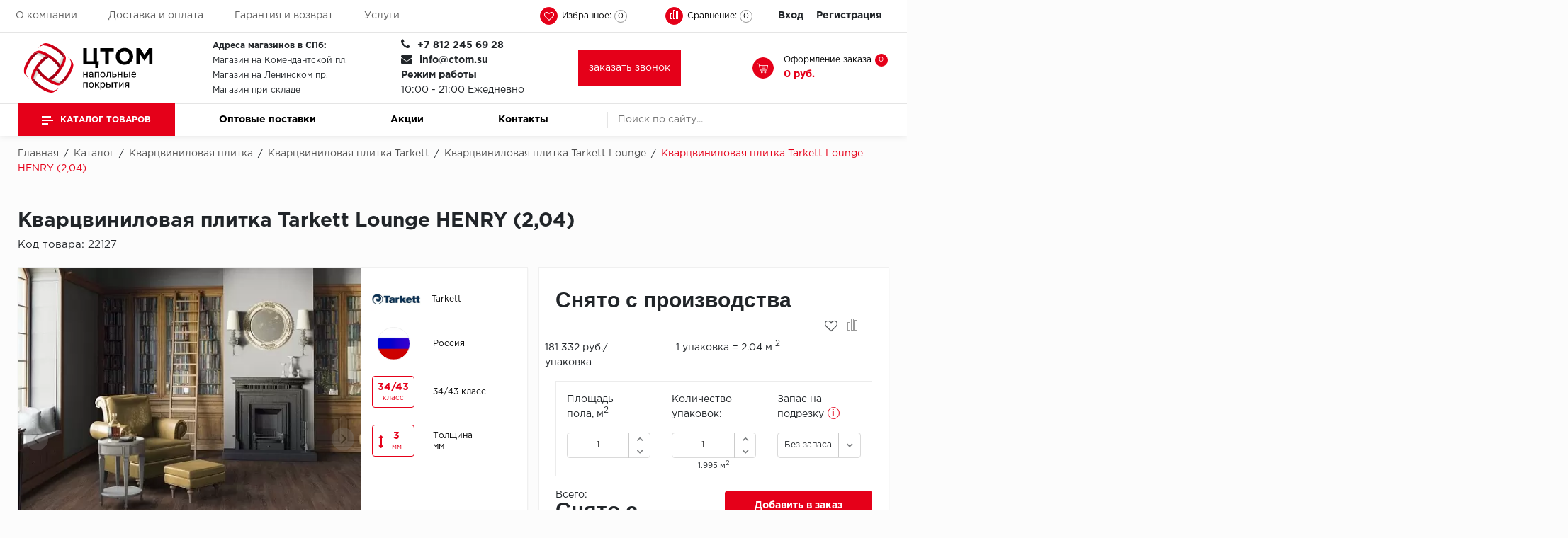

--- FILE ---
content_type: text/html; charset=UTF-8
request_url: https://ctom.su/catalog/kvarts-vinilovaya-plitka/tarkett_kvp/lounge/henry_2_04/
body_size: 67644
content:
	<!doctype html>
	<html lang="ru">
	<head>
		<meta name="viewport"
		      content="initial-scale=1.0, width=device-width"
		>
		<link rel="canonical"
		      href="https://ctom.su/catalog/kvarts-vinilovaya-plitka/tarkett_kvp/lounge/henry_2_04/"
		/>
		<link rel="icon"
		      href="https://ctom.su/favicon.svg"
		      type="image/svg+xml"
		>
				<meta name="robots" content="index, follow" />
<meta name="description" content="Кварцвиниловая плитка Tarkett Lounge HENRY (2,04) по выгодной цене. Купить в интернет-магазине ctom. Продажи оптом и в розницу. ☎ +7 812 245 69 28" />
<script  data-skip-moving="true">(function(w, d, n) {var cl = "bx-core";var ht = d.documentElement;var htc = ht ? ht.className : undefined;if (htc === undefined || htc.indexOf(cl) !== -1){return;}var ua = n.userAgent;if (/(iPad;)|(iPhone;)/i.test(ua)){cl += " bx-ios";}else if (/Windows/i.test(ua)){cl += ' bx-win';}else if (/Macintosh/i.test(ua)){cl += " bx-mac";}else if (/Linux/i.test(ua) && !/Android/i.test(ua)){cl += " bx-linux";}else if (/Android/i.test(ua)){cl += " bx-android";}cl += (/(ipad|iphone|android|mobile|touch)/i.test(ua) ? " bx-touch" : " bx-no-touch");cl += w.devicePixelRatio && w.devicePixelRatio >= 2? " bx-retina": " bx-no-retina";var ieVersion = -1;if (/AppleWebKit/.test(ua)){cl += " bx-chrome";}else if (/Opera/.test(ua)){cl += " bx-opera";}else if (/Firefox/.test(ua)){cl += " bx-firefox";}ht.className = htc ? htc + " " + cl : cl;})(window, document, navigator);</script>


<link href="/bitrix/js/ui/design-tokens/dist/ui.design-tokens.min.css?167325052222029" type="text/css"  rel="stylesheet" />
<link href="/bitrix/js/ui/fonts/opensans/ui.font.opensans.min.css?16648758832320" type="text/css"  rel="stylesheet" />
<link href="/bitrix/js/main/popup/dist/main.popup.bundle.min.css?169106390626598" type="text/css"  rel="stylesheet" />
<link href="/bitrix/cache/css/t1/floor_copy_base/kernel_sidepanel/kernel_sidepanel_v1.css?17541249188359" type="text/css"  rel="stylesheet" />
<link href="/bitrix/css/main/themes/blue/style.min.css?1613913613331" type="text/css"  rel="stylesheet" />
<link href="/bitrix/css/arturgolubev.countrymask/iti.min.css?16400892383086" type="text/css"  rel="stylesheet" />
<link href="/bitrix/css/arturgolubev.countrymask/iti-cng.min.css?16400892381046" type="text/css"  rel="stylesheet" />
<link href="/bitrix/cache/css/t1/floor_copy_base/page_3861ce7d7d631c51d7ef1a7787c4b7f1/page_3861ce7d7d631c51d7ef1a7787c4b7f1_v1.css?175412495136799" type="text/css"  rel="stylesheet" />
<link href="/bitrix/cache/css/t1/floor_copy_base/template_0e95e8de8385e63aa0ac1ff6d2a4b2aa/template_0e95e8de8385e63aa0ac1ff6d2a4b2aa_v1.css?1754124918506074" type="text/css"  data-template-style="true" rel="stylesheet" />







<!-- BEGIN JIVOSITE CODE -->
                <!-- END JIVOSITE CODE -->

						<title>Кварцвиниловая плитка Tarkett Lounge HENRY (2,04) купить в СПб по выгодной цене | ЦТОМ</title>
					<!-- Global site tag (gtag.js) - Google Analytics -->
										
		<link rel="apple-touch-icon"
		      sizes="60x60"
		      href="/upload/resize_cache/webp//apple-touch-icon.webp"
		>
		<link rel="icon"
		      type="image/png"
		      sizes="32x32"
		      href="/upload/resize_cache/webp//favicon-32x32.webp"
		>
		<link rel="icon"
		      type="image/png"
		      sizes="16x16"
		      href="/upload/resize_cache/webp//favicon-16x16.webp"
		>
		<link rel="manifest"
		      href="/site.webmanifest"
		>
		<link rel="mask-icon"
		      href="/safari-pinned-tab.svg"
		      color="#5bbad5"
		>
		<meta name="msapplication-TileColor"
		      content="#da532c"
		>
		<meta name="theme-color"
		      content="#ffffff"
		>
		<meta name="yandex-verification"
		      content="9986a83c9bd98afd"
		/>

	</head>

<body>
	<header id="header"
	        class="header"
	>
		<div class="header_wrp">
			<div class="header_top">
				<div class="container_wrp">
					<div class="header_l-side">
						
        <div class="top_menu-box">
            <nav class="top_menu" itemscope itemtype="https://www.schema.org/SiteNavigationElement">
                <ul>
                                                                        <li itemprop="name"><a href="/about/" itemprop="url" class="top_menu-item">О компании</a></li>
                        
                                                                        <li itemprop="name"><a href="/delivery-pay/" itemprop="url" class="top_menu-item">Доставка и оплата</a></li>
                        
                                                                        <li itemprop="name"><a href="/garantiya-i-vozvrat/" itemprop="url" class="top_menu-item">Гарантия и возврат</a></li>
                        
                                                                        <li itemprop="name"><a href="/service/" itemprop="url" class="top_menu-item">Услуги</a></li>
                        
                    
                </ul>
            </nav>
        </div>
					</div>
					<div class="header_r-side">
						<div class="phone_top top_icon">
							<a href="tel:+78122456928"><span class="icon fa fa-phone"></span></a>						</div>
						<div class="favour_top top_icon"
						     id="favour_in"
						>
							<a href="/favorite/">
								<span class="icon fa fa-heart-o"></span>
								<span class="text-icon">
                                Избранное:                            </span>
								<span class="counter full-quantity-favour">0</span>
							</a>
						</div>

						<div class="compare_top top_icon">
							
<div class="emarket-compare-list" id="catalog-compare-list9J9wbd">
	<!--'start_frame_cache_catalog-compare-list9J9wbd'-->	<a href="#"
		class="deactivated"
		title="Список сравнения пуст"
	>
        <span class="icon compare-icon"><i></i><i></i><i></i></span>
        <span class="text-icon">Сравнение:</span>
        <span class="counter">0</span>
        </a>

    
        	
<!--'end_frame_cache_catalog-compare-list9J9wbd'--></div>						</div>

						<div class="top_user-box">
							<div class="top_user user_btn">
								
    <a href="/auth/" class="login mx-2">Вход</a><span class="desktop_hide slash"> / </span>
            <a class="register mx-2" href="/auth/?register=yes">Регистрация</a>
    
							</div>
						</div>
					</div>
				</div>
			</div>
			<div class="header_mid">
				<div class="container_wrp flex_box">
					<div class="logo_box">
						<a href="/"
						   class="logo_link"
						>
							<img loading="lazy" width="199" src="/images/logo_white.svg" alt="Центральный терминал отделочных материалов" height="78"><br>						</a>
					</div>

					
					<div class="info_item timejob">
						<div class="change_SCHEDULE"
						     style="line-height: 21px;"
						>
							<strong>Адреса магазинов в СПб:</strong><br>
 <a href="/shops/">Магазин на Комендантской пл.</a><br>
 <a href="/shops/">Магазин на Ленинском пр.</a><br>
 <a href="/shops/">Магазин при складе</a>						</div>
					</div>
					<div class="info_item phone">
						<div class="title">
							<i class="fa fa-phone"></i>
							<b
									class="change_PHONE"
							><a href="tel:+78122456928">+7 812 245 69 28</a></b>
						</div>
						<div class="title">
							<i class="fa fa-envelope"></i>
							<b
									class="change_PHONE"
							><a href="mailto:info@ctom.su">info@ctom.su</a></b>
						</div>
						<div class="title">
							<strong>Режим работы</strong>
							<br>
							10:00 - 21:00 Ежедневно
						</div>
					</div>
					<a href="javascript:void(0);"
					   class="btn-primary"
					   data-toggle="modal"
					   style="padding: 15px"
					   data-target="#modalFeedback"
					>
                        <span>
                            заказать звонок                        </span>
					</a>
					<div class="basket_top">
						<a href="/search/"
						   class="icon-search top_icon"
						>
							<svg class="icon-search__content"
							     xmlns="http://www.w3.org/2000/svg"
							     viewBox="0 0 512 512"
							>
								<path d="M416 208c0 45.9-14.9 88.3-40 122.7L502.6 457.4c12.5 12.5 12.5 32.8 0 45.3s-32.8 12.5-45.3 0L330.7 376c-34.4 25.2-76.8 40-122.7 40C93.1 416 0 322.9 0 208S93.1 0 208 0S416 93.1 416 208zM208 352a144 144 0 1 0 0-288 144 144 0 1 0 0 288z" />
							</svg>
						</a>
						<div class="top_icon basket_top">
							<span class="icon basket"></span>
							<div class="text-icon">
								<span class="basket__title">Оформление заказа</span>								
<div id="bx_basket1" class="bx-basket bx-opener">
	<!--'start_frame_cache_bx_cart_block'--><a href="/cart/" class="">
    <span class="counter">0</span>
    <span class="all_sum">0 руб.</span>
</a>
<!--'end_frame_cache_bx_cart_block'--></div>

							</div>
						</div>
					</div>
				</div>
			</div>
			<div class="header_bot">
				<div class="hb_content">
					<div class="container_wrp">
						<div class="hb_content-wrapper">
							<div class="row hb_content-row">
								<div id="open_menu"
								     class="catalog_btn col-3"
								>
									<a href="/catalog/"
									   class="catalog_link"
									>
										<span class="icon_menu"></span>
										<span>
                                        Каталог товаров                                        </span>
									</a>
									<div id="popup_menu"
									     class="catalog_menu"
									>
										<div class="mobile_menu">
											<div class="info_item form_search mobile_form-search desktop_hide">
												    <form action="/catalog/search.php">
                    <input class="input_search" placeholder="Поиск по сайту..." type="text" name="q" value="" size="15" maxlength="50" />
                <input class="btn_search" name="s" type="submit" value="" />
    </form>
											</div>
											<div class="catalog_menu-box">
												<div class="catalog_menu_title desktop_hide">
													<a href="/catalog/"
													   class="catalog_menu_link"
													>
														Каталог
													</a>
													<span class="fa fa-angle-right open_cat"
													      data-id="mainCatalog"
													></span>
												</div>
												<div class="catalog_menu-wrp flex_box"
												     id="mainCatalog"
												>
													<div class="open_cat desktop_hide"
													     data-id="mainCatalog"
													>
														<span class="fa fa-angle-left"></span>
														<span>Назад</span>
													</div>
													
    <div class="top_catalog_wrapper">
        <ul id="vertical-multilevel-menu">

                        
            
                        <li class="root-item parent-item jsvhover"
                data-num="1">
                <a href="/catalog/kvarts-vinilovaya-plitka/" class="root-item-link mobile_hide">Кварцвиниловая плитка</a>
                <div class="open_cat_wrp desktop_hide">
                    <a href="/catalog/kvarts-vinilovaya-plitka/" class="root-item-link">Кварцвиниловая плитка</a>
                    <span class="fa fa-angle-right open_cat" data-id="cat_mobile_DU8"></span>
                </div>
                <ul class="root-item-menu" id="cat_mobile_DU8">
                    <li class="open_cat desktop_hide" data-id="cat_mobile_DU8">
                        <span class="fa fa-angle-left"></span>
                        <span><noindex>Назад</noindex></span>
                    </li>
                    
                            
                            
                                        
            
                                
                                                                            <li >
                                            <a href="/catalog/kvarts-vinilovaya-plitka/aberhof1/">Aberhof</a>
                                        </li>
                                    
                                
                            
                            
                                        
            
                                
                                                                            <li >
                                            <a href="/catalog/kvarts-vinilovaya-plitka/adelar/">Adelar</a>
                                        </li>
                                    
                                
                            
                            
                                        
            
                                
                                                                            <li >
                                            <a href="/catalog/kvarts-vinilovaya-plitka/alfa1/">Alfa</a>
                                        </li>
                                    
                                
                            
                            
                                        
            
                                
                                                                            <li >
                                            <a href="/catalog/kvarts-vinilovaya-plitka/allurefloor/">AllureFloor</a>
                                        </li>
                                    
                                
                            
                            
                                        
            
                                
                                                                            <li >
                                            <a href="/catalog/kvarts-vinilovaya-plitka/alpine-floor/">Alpine floor</a>
                                        </li>
                                    
                                
                            
                            
                                        
            
                                
                                                                            <li >
                                            <a href="/catalog/kvarts-vinilovaya-plitka/aquamax/">Aquamax</a>
                                        </li>
                                    
                                
                            
                            
                                        
            
                                
                                                                            <li >
                                            <a href="/catalog/kvarts-vinilovaya-plitka/arbiton/">Arbiton</a>
                                        </li>
                                    
                                
                            
                            
                                        
            
                                
                                                                            <li >
                                            <a href="/catalog/kvarts-vinilovaya-plitka/berry-allockvp/">Berry Alloc</a>
                                        </li>
                                    
                                
                            
                            
                                        
            
                                
                                                                            <li >
                                            <a href="/catalog/kvarts-vinilovaya-plitka/bohofloor/">Bohofloor</a>
                                        </li>
                                    
                                
                            
                            
                                        
            
                                
                                                                            <li >
                                            <a href="/catalog/kvarts-vinilovaya-plitka/bonkeel1/">Bonkeel</a>
                                        </li>
                                    
                                
                            
                            
                                        
            
                                
                                                                            <li >
                                            <a href="/catalog/kvarts-vinilovaya-plitka/classen/">Classen</a>
                                        </li>
                                    
                                
                            
                            
                                        
            
                                
                                                                            <li >
                                            <a href="/catalog/kvarts-vinilovaya-plitka/corkart-vinyl-concept/">CorkArt Vinyl Concept</a>
                                        </li>
                                    
                                
                            
                            
                                        
            
                                
                                                                            <li >
                                            <a href="/catalog/kvarts-vinilovaya-plitka/cronafloor/">CronaFloor</a>
                                        </li>
                                    
                                
                            
                            
                                        
            
                                
                                                                            <li >
                                            <a href="/catalog/kvarts-vinilovaya-plitka/damy-floor/">Damy Floor</a>
                                        </li>
                                    
                                
                            
                            
                                        
            
                                
                                                                            <li >
                                            <a href="/catalog/kvarts-vinilovaya-plitka/decoria/">Decoria</a>
                                        </li>
                                    
                                
                            
                            
                                        
            
                                
                                                                            <li >
                                            <a href="/catalog/kvarts-vinilovaya-plitka/dolce-flooring-spc/">Dolce Flooring SPC</a>
                                        </li>
                                    
                                
                            
                            
                                        
            
                                
                                                                            <li >
                                            <a href="/catalog/kvarts-vinilovaya-plitka/eco-parquet-alsterr/">ECO Parquet Alster</a>
                                        </li>
                                    
                                
                            
                            
                                        
            
                                
                                                                            <li >
                                            <a href="/catalog/kvarts-vinilovaya-plitka/ecoclick/">EcoClick</a>
                                        </li>
                                    
                                
                            
                            
                                        
            
                                
                                                                            <li >
                                            <a href="/catalog/kvarts-vinilovaya-plitka/eggerkvp/">Egger</a>
                                        </li>
                                    
                                
                            
                            
                                        
            
                                
                                                                            <li >
                                            <a href="/catalog/kvarts-vinilovaya-plitka/fargo/">Fargo</a>
                                        </li>
                                    
                                
                            
                            
                                        
            
                                
                                                                            <li >
                                            <a href="/catalog/kvarts-vinilovaya-plitka/fast-floor/">Fast Floor</a>
                                        </li>
                                    
                                
                            
                            
                                        
            
                                
                                                                            <li >
                                            <a href="/catalog/kvarts-vinilovaya-plitka/fineflex/">FineFlex</a>
                                        </li>
                                    
                                
                            
                            
                                        
            
                                
                                                                            <li >
                                            <a href="/catalog/kvarts-vinilovaya-plitka/finefloor/">FineFloor</a>
                                        </li>
                                    
                                
                            
                            
                                        
            
                                
                                                                            <li >
                                            <a href="/catalog/kvarts-vinilovaya-plitka/floor-click/">Floor Click</a>
                                        </li>
                                    
                                
                            
                            
                                        
            
                                
                                                                            <li >
                                            <a href="/catalog/kvarts-vinilovaya-plitka/forbo1/">Forbo</a>
                                        </li>
                                    
                                
                            
                            
                                        
            
                                
                                                                            <li >
                                            <a href="/catalog/kvarts-vinilovaya-plitka/forbo-allura-click/">Forbo Allura Click</a>
                                        </li>
                                    
                                
                            
                            
                                        
            
                                
                                                                            <li >
                                            <a href="/catalog/kvarts-vinilovaya-plitka/hc-luxury-flooring/">HC luxury flooring</a>
                                        </li>
                                    
                                
                            
                            
                                        
            
                                
                                                                            <li >
                                            <a href="/catalog/kvarts-vinilovaya-plitka/icon-floor/">Icon Floor</a>
                                        </li>
                                    
                                
                            
                            
                                        
            
                                
                                                                            <li >
                                            <a href="/catalog/kvarts-vinilovaya-plitka/moduleo/">IVC Group</a>
                                        </li>
                                    
                                
                            
                            
                                        
            
                                
                                                                            <li >
                                            <a href="/catalog/kvarts-vinilovaya-plitka/jinan-pdm/">Jinan PDM</a>
                                        </li>
                                    
                                
                            
                            
                                        
            
                                
                                                                            <li >
                                            <a href="/catalog/kvarts-vinilovaya-plitka/juteks2/">Juteks</a>
                                        </li>
                                    
                                
                            
                            
                                        
            
                                
                                                                            <li >
                                            <a href="/catalog/kvarts-vinilovaya-plitka/kdf/">KDF</a>
                                        </li>
                                    
                                
                            
                            
                                        
            
                                
                                                                            <li >
                                            <a href="/catalog/kvarts-vinilovaya-plitka/krono-xonic/">Krono Xonic</a>
                                        </li>
                                    
                                
                            
                            
                                        
            
                                
                                                                            <li >
                                            <a href="/catalog/kvarts-vinilovaya-plitka/lg-decotile/">LG Decotile</a>
                                        </li>
                                    
                                
                            
                            
                                        
            
                                
                                                                            <li >
                                            <a href="/catalog/kvarts-vinilovaya-plitka/limestone/">LimeStone</a>
                                        </li>
                                    
                                
                            
                            
                                        
            
                                
                                                                            <li >
                                            <a href="/catalog/kvarts-vinilovaya-plitka/lucky-floor/">Lucky Floor</a>
                                        </li>
                                    
                                
                            
                            
                                        
            
                                
                                                                            <li >
                                            <a href="/catalog/kvarts-vinilovaya-plitka/made-in-belgium/">Made in Belgium</a>
                                        </li>
                                    
                                
                            
                            
                                        
            
                                
                                                                            <li >
                                            <a href="/catalog/kvarts-vinilovaya-plitka/millenium/">Millenium</a>
                                        </li>
                                    
                                
                            
                            
                                        
            
                                
                                                                            <li >
                                            <a href="/catalog/kvarts-vinilovaya-plitka/moduleo1/">Moduleo</a>
                                        </li>
                                    
                                
                            
                            
                                        
            
                                
                                                                            <li >
                                            <a href="/catalog/kvarts-vinilovaya-plitka/next-step/">Next Step</a>
                                        </li>
                                    
                                
                            
                            
                                        
            
                                
                                                                            <li >
                                            <a href="/catalog/kvarts-vinilovaya-plitka/no-brand/">No brand</a>
                                        </li>
                                    
                                
                            
                            
                                        
            
                                
                                                                            <li >
                                            <a href="/catalog/kvarts-vinilovaya-plitka/novafloor/">Novafloor</a>
                                        </li>
                                    
                                
                            
                            
                                        
            
                                
                                                                            <li >
                                            <a href="/catalog/kvarts-vinilovaya-plitka/pergo3/">Pergo</a>
                                        </li>
                                    
                                
                            
                            
                                        
            
                                
                                                                            <li >
                                            <a href="/catalog/kvarts-vinilovaya-plitka/quality-flooring/">Quality Flooring</a>
                                        </li>
                                    
                                
                            
                            
                                        
            
                                
                                                                            <li >
                                            <a href="/catalog/kvarts-vinilovaya-plitka/royce/">ROYCE</a>
                                        </li>
                                    
                                
                            
                            
                                        
            
                                
                                                                            <li >
                                            <a href="/catalog/kvarts-vinilovaya-plitka/smartprofile/">Smartprofile</a>
                                        </li>
                                    
                                
                            
                            
                                        
            
                                
                                                                            <li >
                                            <a href="/catalog/kvarts-vinilovaya-plitka/spc1/">SPC</a>
                                        </li>
                                    
                                
                            
                            
                                        
            
                                
                                                                            <li >
                                            <a href="/catalog/kvarts-vinilovaya-plitka/spc-alta-step/">SPC Alta Step</a>
                                        </li>
                                    
                                
                            
                            
                                        
            
                                
                                                                            <li >
                                            <a href="/catalog/kvarts-vinilovaya-plitka/spc-betta/">SPC Betta</a>
                                        </li>
                                    
                                
                            
                            
                                        
            
                                
                                                                            <li >
                                            <a href="/catalog/kvarts-vinilovaya-plitka/spc-dew/">SPC DEW</a>
                                        </li>
                                    
                                
                            
                            
                                        
            
                                
                                                                            <li >
                                            <a href="/catalog/kvarts-vinilovaya-plitka/spc-flooring/">SPC Flooring</a>
                                        </li>
                                    
                                
                            
                            
                                        
            
                                
                                                                            <li >
                                            <a href="/catalog/kvarts-vinilovaya-plitka/spc-ideal-flooring/">SPC Ideal Flooring</a>
                                        </li>
                                    
                                
                            
                            
                                        
            
                                
                                                                            <li >
                                            <a href="/catalog/kvarts-vinilovaya-plitka/spc-kronostep/">SPC Kronostep</a>
                                        </li>
                                    
                                
                            
                            
                                        
            
                                
                                                                            <li >
                                            <a href="/catalog/kvarts-vinilovaya-plitka/spc-stronghold/">SPC Stronghold</a>
                                        </li>
                                    
                                
                            
                            
                                        
            
                                
                                                                            <li >
                                            <a href="/catalog/kvarts-vinilovaya-plitka/tanto/">TANTO</a>
                                        </li>
                                    
                                
                            
                            
                                        
            
                                
                                                                            <li  class="item-selected">
                                            <a href="/catalog/kvarts-vinilovaya-plitka/tarkett_kvp/">Tarkett</a>
                                        </li>
                                    
                                
                            
                            
                                        
            
                                
                                                                            <li >
                                            <a href="/catalog/kvarts-vinilovaya-plitka/tulesna/">Tulesna</a>
                                        </li>
                                    
                                
                            
                            
                                        
            
                                
                                                                            <li >
                                            <a href="/catalog/kvarts-vinilovaya-plitka/veon/">Veon</a>
                                        </li>
                                    
                                
                            
                            
                                        
            
                                
                                                                            <li >
                                            <a href="/catalog/kvarts-vinilovaya-plitka/vinil-click/">Vinil click</a>
                                        </li>
                                    
                                
                            
                            
                                        
            
                                
                                                                            <li >
                                            <a href="/catalog/kvarts-vinilovaya-plitka/vinilam/">Vinilam</a>
                                        </li>
                                    
                                
                            
                            
                                        
            
                                
                                                                            <li >
                                            <a href="/catalog/kvarts-vinilovaya-plitka/wonderful-vinyl-floor/">Wonderful Vinyl Floor</a>
                                        </li>
                                    
                                
                            
                            
                                                        </ul></li>            
            
                        <li class="root-item parent-item"
                data-num="63">
                <a href="/catalog/laminat/" class="root-item-link mobile_hide">Ламинат</a>
                <div class="open_cat_wrp desktop_hide">
                    <a href="/catalog/laminat/" class="root-item-link">Ламинат</a>
                    <span class="fa fa-angle-right open_cat" data-id="cat_mobile_7nw"></span>
                </div>
                <ul class="root-item-menu" id="cat_mobile_7nw">
                    <li class="open_cat desktop_hide" data-id="cat_mobile_7nw">
                        <span class="fa fa-angle-left"></span>
                        <span><noindex>Назад</noindex></span>
                    </li>
                    
                            
                            
                                        
            
                                
                                                                            <li >
                                            <a href="/catalog/laminat/aberhof/">Aberhof</a>
                                        </li>
                                    
                                
                            
                            
                                        
            
                                
                                                                            <li >
                                            <a href="/catalog/laminat/agt/">AGT</a>
                                        </li>
                                    
                                
                            
                            
                                        
            
                                
                                                                            <li >
                                            <a href="/catalog/laminat/alloc/">Alloc</a>
                                        </li>
                                    
                                
                            
                            
                                        
            
                                
                                                                            <li >
                                            <a href="/catalog/laminat/berry-alloclam/">Berry Alloc</a>
                                        </li>
                                    
                                
                            
                            
                                        
            
                                
                                                                            <li >
                                            <a href="/catalog/laminat/binyl-pro/">Binyl Pro</a>
                                        </li>
                                    
                                
                            
                            
                                        
            
                                
                                                                            <li >
                                            <a href="/catalog/laminat/bohofloor1/">Bohofloor</a>
                                        </li>
                                    
                                
                            
                            
                                        
            
                                
                                                                            <li >
                                            <a href="/catalog/laminat/bravo/">Bravo</a>
                                        </li>
                                    
                                
                            
                            
                                        
            
                                
                                                                            <li >
                                            <a href="/catalog/laminat/classen_lam/">Classen</a>
                                        </li>
                                    
                                
                            
                            
                                        
            
                                
                                                                            <li >
                                            <a href="/catalog/laminat/derby/">Derby</a>
                                        </li>
                                    
                                
                            
                            
                                        
            
                                
                                                                            <li >
                                            <a href="/catalog/laminat/egger/">Egger</a>
                                        </li>
                                    
                                
                            
                            
                                        
            
                                
                                                                            <li >
                                            <a href="/catalog/laminat/epi-alsafloor/">Epi (Alsafloor)</a>
                                        </li>
                                    
                                
                            
                            
                                        
            
                                
                                                                            <li >
                                            <a href="/catalog/laminat/eversense/">EVERSENSE</a>
                                        </li>
                                    
                                
                            
                            
                                        
            
                                
                                                                            <li >
                                            <a href="/catalog/laminat/floorpan-kastamonu/">Floorpan (Kastamonu)</a>
                                        </li>
                                    
                                
                            
                            
                                        
            
                                
                                                                            <li >
                                            <a href="/catalog/laminat/greenwald/">GREENWALD</a>
                                        </li>
                                    
                                
                            
                            
                                        
            
                                
                                                                            <li >
                                            <a href="/catalog/laminat/homflor/">Homflor</a>
                                        </li>
                                    
                                
                            
                            
                                        
            
                                
                                                                            <li >
                                            <a href="/catalog/laminat/icon-floor1/">Icon Floor</a>
                                        </li>
                                    
                                
                            
                            
                                        
            
                                
                                                                            <li >
                                            <a href="/catalog/laminat/ideal/">Ideal</a>
                                        </li>
                                    
                                
                            
                            
                                        
            
                                
                                                                            <li >
                                            <a href="/catalog/laminat/imperial1/">Imperial</a>
                                        </li>
                                    
                                
                            
                            
                                        
            
                                
                                                                            <li >
                                            <a href="/catalog/laminat/joss-beaumont/">JOSS BEAUMONT</a>
                                        </li>
                                    
                                
                            
                            
                                        
            
                                
                                                                            <li >
                                            <a href="/catalog/laminat/juteks1/">Juteks</a>
                                        </li>
                                    
                                
                            
                            
                                        
            
                                
                                                                            <li >
                                            <a href="/catalog/laminat/kaindl/">Kaindl</a>
                                        </li>
                                    
                                
                            
                            
                                        
            
                                
                                                                            <li >
                                            <a href="/catalog/laminat/kiwi/">KIWI</a>
                                        </li>
                                    
                                
                            
                            
                                        
            
                                
                                                                            <li >
                                            <a href="/catalog/laminat/kossen/">Kossen</a>
                                        </li>
                                    
                                
                            
                            
                                        
            
                                
                                                                            <li >
                                            <a href="/catalog/laminat/krono-swiss-kronopol/">Krono Swiss (Kronopol)</a>
                                        </li>
                                    
                                
                            
                            
                                        
            
                                
                                                                            <li >
                                            <a href="/catalog/laminat/krono-swisse-shveytsariya/">Krono Swisse (Швейцария)</a>
                                        </li>
                                    
                                
                            
                            
                                        
            
                                
                                                                            <li >
                                            <a href="/catalog/laminat/kronoflooring/">Kronoflooring</a>
                                        </li>
                                    
                                
                            
                            
                                        
            
                                
                                                                            <li >
                                            <a href="/catalog/laminat/kronon-modern/">Kronon Modern</a>
                                        </li>
                                    
                                
                            
                            
                                        
            
                                
                                                                            <li >
                                            <a href="/catalog/laminat/kronospan/">Kronospan</a>
                                        </li>
                                    
                                
                            
                            
                                        
            
                                
                                                                            <li >
                                            <a href="/catalog/laminat/kronostar/">Kronostar</a>
                                        </li>
                                    
                                
                            
                            
                                        
            
                                
                                                                            <li >
                                            <a href="/catalog/laminat/la-moena/">La Moena</a>
                                        </li>
                                    
                                
                            
                            
                                        
            
                                
                                                                            <li >
                                            <a href="/catalog/laminat/laufer-husky/">Laufer</a>
                                        </li>
                                    
                                
                            
                            
                                        
            
                                
                                                                            <li >
                                            <a href="/catalog/laminat/limestone1/">LimeStone</a>
                                        </li>
                                    
                                
                            
                            
                                        
            
                                
                                                                            <li >
                                            <a href="/catalog/laminat/loc-floor/">Loc Floor</a>
                                        </li>
                                    
                                
                            
                            
                                        
            
                                
                                                                            <li >
                                            <a href="/catalog/laminat/maxwood/">Maxwood</a>
                                        </li>
                                    
                                
                            
                            
                                        
            
                                
                                                                            <li >
                                            <a href="/catalog/laminat/mystyle-by-kronoflooring/">MyStyle by Kronoflooring</a>
                                        </li>
                                    
                                
                            
                            
                                        
            
                                
                                                                            <li >
                                            <a href="/catalog/laminat/peli/">Peli</a>
                                        </li>
                                    
                                
                            
                            
                                        
            
                                
                                                                            <li >
                                            <a href="/catalog/laminat/pergo1112/">Pergo</a>
                                        </li>
                                    
                                
                            
                            
                                        
            
                                
                                                                            <li >
                                            <a href="/catalog/laminat/praktik/">Praktik</a>
                                        </li>
                                    
                                
                            
                            
                                        
            
                                
                                                                            <li >
                                            <a href="/catalog/laminat/richmans/">RichMans</a>
                                        </li>
                                    
                                
                            
                            
                                        
            
                                
                                                                            <li >
                                            <a href="/catalog/laminat/ritter/">Ritter</a>
                                        </li>
                                    
                                
                            
                            
                                        
            
                                
                                                                            <li >
                                            <a href="/catalog/laminat/sinteros/">Sinteros</a>
                                        </li>
                                    
                                
                            
                            
                                        
            
                                
                                                                            <li >
                                            <a href="/catalog/laminat/kronotex/">Swiss Krono Tex</a>
                                        </li>
                                    
                                
                            
                            
                                        
            
                                
                                                                            <li >
                                            <a href="/catalog/laminat/taiga/">Taiga</a>
                                        </li>
                                    
                                
                            
                            
                                        
            
                                
                                                                            <li >
                                            <a href="/catalog/laminat/tarkett_lam/">Tarkett</a>
                                        </li>
                                    
                                
                            
                            
                                        
            
                                
                                                                            <li >
                                            <a href="/catalog/laminat/tatami/">Tatami</a>
                                        </li>
                                    
                                
                            
                            
                                        
            
                                
                                                                            <li >
                                            <a href="/catalog/laminat/unilin/">Unilin</a>
                                        </li>
                                    
                                
                            
                            
                                        
            
                                
                                                                            <li >
                                            <a href="/catalog/laminat/velvetile/">Velvetile</a>
                                        </li>
                                    
                                
                            
                            
                                        
            
                                
                                                                            <li >
                                            <a href="/catalog/laminat/woodstyle/">Woodstyle</a>
                                        </li>
                                    
                                
                            
                            
                                        
            
                                
                                                                            <li >
                                            <a href="/catalog/laminat/xpert-pro/">Xpert pro</a>
                                        </li>
                                    
                                
                            
                            
                                                        </ul></li>            
            
                        <li class="root-item parent-item"
                data-num="113">
                <a href="/catalog/kovrolin/" class="root-item-link mobile_hide">Ковролин</a>
                <div class="open_cat_wrp desktop_hide">
                    <a href="/catalog/kovrolin/" class="root-item-link">Ковролин</a>
                    <span class="fa fa-angle-right open_cat" data-id="cat_mobile_ocx"></span>
                </div>
                <ul class="root-item-menu" id="cat_mobile_ocx">
                    <li class="open_cat desktop_hide" data-id="cat_mobile_ocx">
                        <span class="fa fa-angle-left"></span>
                        <span><noindex>Назад</noindex></span>
                    </li>
                    
                            
                            
                                        
            
                                
                                                                            <li >
                                            <a href="/catalog/kovrolin/aw/">AW</a>
                                        </li>
                                    
                                
                            
                            
                                        
            
                                
                                                                            <li >
                                            <a href="/catalog/kovrolin/balta/">BALTA</a>
                                        </li>
                                    
                                
                            
                            
                                        
            
                                
                                                                            <li >
                                            <a href="/catalog/kovrolin/balta-home/">BALTA HOME</a>
                                        </li>
                                    
                                
                            
                            
                                        
            
                                
                                                                            <li >
                                            <a href="/catalog/kovrolin/carpetoff/">CARPETOFF</a>
                                        </li>
                                    
                                
                            
                            
                                        
            
                                
                                                                            <li >
                                            <a href="/catalog/kovrolin/condor/">CONDOR</a>
                                        </li>
                                    
                                
                            
                            
                                        
            
                                
                                                                            <li >
                                            <a href="/catalog/kovrolin/condor-inteza/">CONDOR INTEZA</a>
                                        </li>
                                    
                                
                            
                            
                                        
            
                                
                                                                            <li >
                                            <a href="/catalog/kovrolin/kaplancer/">KAPLANCER</a>
                                        </li>
                                    
                                
                            
                            
                                        
            
                                
                                                                            <li >
                                            <a href="/catalog/kovrolin/oz-caplan/">OZ CAPLAN</a>
                                        </li>
                                    
                                
                            
                            
                                        
            
                                
                                                                            <li >
                                            <a href="/catalog/kovrolin/plato-hali/">PLATO HALI</a>
                                        </li>
                                    
                                
                            
                            
                                        
            
                                
                                                                            <li >
                                            <a href="/catalog/kovrolin/tarkett2/">Tarkett</a>
                                        </li>
                                    
                                
                            
                            
                                        
            
                                
                                                                            <li >
                                            <a href="/catalog/kovrolin/timzo/">TIMZO</a>
                                        </li>
                                    
                                
                            
                            
                                        
            
                                
                                                                            <li >
                                            <a href="/catalog/kovrolin/urggazcarpet/">Urggazcarpet</a>
                                        </li>
                                    
                                
                            
                            
                                        
            
                                
                                                                            <li >
                                            <a href="/catalog/kovrolin/vebe/">VEBE</a>
                                        </li>
                                    
                                
                            
                            
                                        
            
                                
                                                                            <li >
                                            <a href="/catalog/kovrolin/vitebskie-kovry/">ВИТЕБСКИЕ КОВРЫ</a>
                                        </li>
                                    
                                
                            
                            
                                        
            
                                
                                                                            <li >
                                            <a href="/catalog/kovrolin/iskusstvennaya-trava/">ИСКУССТВЕННАЯ ТРАВА</a>
                                        </li>
                                    
                                
                            
                            
                                        
            
                                
                                                                            <li >
                                            <a href="/catalog/kovrolin/neva-taft/">НЕВА-ТАФТ</a>
                                        </li>
                                    
                                
                            
                            
                                        
            
                                
                                                                            <li >
                                            <a href="/catalog/kovrolin/svobodnolezhashchiy/">Свободнолежащий</a>
                                        </li>
                                    
                                
                            
                            
                                                        </ul></li>            
            
                        <li class="root-item parent-item"
                data-num="131">
                <a href="/catalog/linoleum/" class="root-item-link mobile_hide">Линолеум</a>
                <div class="open_cat_wrp desktop_hide">
                    <a href="/catalog/linoleum/" class="root-item-link">Линолеум</a>
                    <span class="fa fa-angle-right open_cat" data-id="cat_mobile_aGq"></span>
                </div>
                <ul class="root-item-menu" id="cat_mobile_aGq">
                    <li class="open_cat desktop_hide" data-id="cat_mobile_aGq">
                        <span class="fa fa-angle-left"></span>
                        <span><noindex>Назад</noindex></span>
                    </li>
                    
                            
                            
                                        
            
                                
                                                                            <li >
                                            <a href="/catalog/linoleum/beauflor/">BEAUFLOR</a>
                                        </li>
                                    
                                
                            
                            
                                        
            
                                
                                                                            <li >
                                            <a href="/catalog/linoleum/graboplast/">GRABOPLAST</a>
                                        </li>
                                    
                                
                            
                            
                                        
            
                                
                                                                            <li >
                                            <a href="/catalog/linoleum/ideal2/">Ideal</a>
                                        </li>
                                    
                                
                            
                            
                                        
            
                                
                                                                            <li >
                                            <a href="/catalog/linoleum/ivc/">IVC</a>
                                        </li>
                                    
                                
                            
                            
                                        
            
                                
                                                                            <li >
                                            <a href="/catalog/linoleum/juteks/">Juteks</a>
                                        </li>
                                    
                                
                            
                            
                                        
            
                                
                                                                            <li >
                                            <a href="/catalog/linoleum/lg-hausys/">LG Hausys</a>
                                        </li>
                                    
                                
                            
                            
                                        
            
                                
                                                                            <li >
                                            <a href="/catalog/linoleum/non-brand/">NON-BRAND</a>
                                        </li>
                                    
                                
                            
                            
                                        
            
                                
                                                                            <li >
                                            <a href="/catalog/linoleum/profi/">PROFI</a>
                                        </li>
                                    
                                
                            
                            
                                        
            
                                
                                                                            <li >
                                            <a href="/catalog/linoleum/sinteros2/">Sinteros</a>
                                        </li>
                                    
                                
                            
                            
                                        
            
                                
                                                                            <li >
                                            <a href="/catalog/linoleum/tarkett3/">Tarkett</a>
                                        </li>
                                    
                                
                            
                            
                                        
            
                                
                                                                            <li >
                                            <a href="/catalog/linoleum/textura/">TEXTURA</a>
                                        </li>
                                    
                                
                            
                            
                                        
            
                                
                                                                            <li >
                                            <a href="/catalog/linoleum/texture/">TEXTURE</a>
                                        </li>
                                    
                                
                            
                            
                                                        </ul></li>            
            
                        <li class="root-item parent-item"
                data-num="144">
                <a href="/catalog/parket/" class="root-item-link mobile_hide">Паркет</a>
                <div class="open_cat_wrp desktop_hide">
                    <a href="/catalog/parket/" class="root-item-link">Паркет</a>
                    <span class="fa fa-angle-right open_cat" data-id="cat_mobile_bEF"></span>
                </div>
                <ul class="root-item-menu" id="cat_mobile_bEF">
                    <li class="open_cat desktop_hide" data-id="cat_mobile_bEF">
                        <span class="fa fa-angle-left"></span>
                        <span><noindex>Назад</noindex></span>
                    </li>
                    
                            
                            
                                        
            
                                
                                                                            <li >
                                            <a href="/catalog/parket/coswick/">Coswick</a>
                                        </li>
                                    
                                
                            
                            
                                        
            
                                
                                                                            <li >
                                            <a href="/catalog/parket/lab-arte1/">Lab Arte</a>
                                        </li>
                                    
                                
                            
                            
                                                        </ul></li>            
            
                        <li class="root-item parent-item"
                data-num="147">
                <a href="/catalog/parketnaya-doska/" class="root-item-link mobile_hide">Паркетная доска</a>
                <div class="open_cat_wrp desktop_hide">
                    <a href="/catalog/parketnaya-doska/" class="root-item-link">Паркетная доска</a>
                    <span class="fa fa-angle-right open_cat" data-id="cat_mobile_koM"></span>
                </div>
                <ul class="root-item-menu" id="cat_mobile_koM">
                    <li class="open_cat desktop_hide" data-id="cat_mobile_koM">
                        <span class="fa fa-angle-left"></span>
                        <span><noindex>Назад</noindex></span>
                    </li>
                    
                            
                            
                                        
            
                                
                                                                            <li >
                                            <a href="/catalog/parketnaya-doska/barlinek/">Barlinek</a>
                                        </li>
                                    
                                
                            
                            
                                        
            
                                
                                                                            <li >
                                            <a href="/catalog/parketnaya-doska/ellett/">Ellett</a>
                                        </li>
                                    
                                
                            
                            
                                        
            
                                
                                                                            <li >
                                            <a href="/catalog/parketnaya-doska/focus-floor/">Focus Floor</a>
                                        </li>
                                    
                                
                            
                            
                                        
            
                                
                                                                            <li >
                                            <a href="/catalog/parketnaya-doska/greenline/">Greenline</a>
                                        </li>
                                    
                                
                            
                            
                                        
            
                                
                                                                            <li >
                                            <a href="/catalog/parketnaya-doska/karelia/">Karelia</a>
                                        </li>
                                    
                                
                            
                            
                                        
            
                                
                                                                            <li >
                                            <a href="/catalog/parketnaya-doska/parquet-plaque/">Parquet Plaque</a>
                                        </li>
                                    
                                
                            
                            
                                        
            
                                
                                                                            <li >
                                            <a href="/catalog/parketnaya-doska/polarwood/">Polarwood</a>
                                        </li>
                                    
                                
                            
                            
                                        
            
                                
                                                                            <li >
                                            <a href="/catalog/parketnaya-doska/sinteros1/">Sinteros</a>
                                        </li>
                                    
                                
                            
                            
                                        
            
                                
                                                                            <li >
                                            <a href="/catalog/parketnaya-doska/tarkett1/">Tarkett</a>
                                        </li>
                                    
                                
                            
                            
                                        
            
                                
                                                                            <li >
                                            <a href="/catalog/parketnaya-doska/timber/">Timber</a>
                                        </li>
                                    
                                
                            
                            
                                                        </ul></li>            
            
                        <li class="root-item parent-item"
                data-num="158">
                <a href="/catalog/plintus/" class="root-item-link mobile_hide">Плинтус</a>
                <div class="open_cat_wrp desktop_hide">
                    <a href="/catalog/plintus/" class="root-item-link">Плинтус</a>
                    <span class="fa fa-angle-right open_cat" data-id="cat_mobile_z1K"></span>
                </div>
                <ul class="root-item-menu" id="cat_mobile_z1K">
                    <li class="open_cat desktop_hide" data-id="cat_mobile_z1K">
                        <span class="fa fa-angle-left"></span>
                        <span><noindex>Назад</noindex></span>
                    </li>
                    
                            
                            
                                        
            
                                
                                                                            <li >
                                            <a href="/catalog/plintus/alpine-floor1/">Alpine floor</a>
                                        </li>
                                    
                                
                            
                            
                                        
            
                                
                                                                            <li >
                                            <a href="/catalog/plintus/arbiton1/">Arbiton</a>
                                        </li>
                                    
                                
                            
                            
                                        
            
                                
                                                                            <li >
                                            <a href="/catalog/plintus/artiva/">ARTIVA</a>
                                        </li>
                                    
                                
                            
                            
                                        
            
                                
                                                                            <li >
                                            <a href="/catalog/plintus/classen1/">Classen</a>
                                        </li>
                                    
                                
                            
                            
                                        
            
                                
                                                                            <li >
                                            <a href="/catalog/plintus/cosca/">COSCA DECOR</a>
                                        </li>
                                    
                                
                            
                            
                                        
            
                                
                                                                            <li >
                                            <a href="/catalog/plintus/deconika/">Deconika</a>
                                        </li>
                                    
                                
                            
                            
                                        
            
                                
                                                                            <li >
                                            <a href="/catalog/plintus/dolce-flooring/">Dolce Flooring</a>
                                        </li>
                                    
                                
                            
                            
                                        
            
                                
                                                                            <li >
                                            <a href="/catalog/plintus/egger2/">Egger</a>
                                        </li>
                                    
                                
                            
                            
                                        
            
                                
                                                                            <li >
                                            <a href="/catalog/plintus/epi-alsafloor1/">Epi (Alsafloor)</a>
                                        </li>
                                    
                                
                            
                            
                                        
            
                                
                                                                            <li >
                                            <a href="/catalog/plintus/finefloor1/">FineFloor</a>
                                        </li>
                                    
                                
                            
                            
                                        
            
                                
                                                                            <li >
                                            <a href="/catalog/plintus/floor-plinth/">FLOOR PLINTH</a>
                                        </li>
                                    
                                
                            
                            
                                        
            
                                
                                                                            <li >
                                            <a href="/catalog/plintus/grace/">GRACE</a>
                                        </li>
                                    
                                
                            
                            
                                        
            
                                
                                                                            <li >
                                            <a href="/catalog/plintus/greenline1/">Greenline</a>
                                        </li>
                                    
                                
                            
                            
                                        
            
                                
                                                                            <li >
                                            <a href="/catalog/plintus/ideal1/">Ideal</a>
                                        </li>
                                    
                                
                            
                            
                                        
            
                                
                                                                            <li >
                                            <a href="/catalog/plintus/kronoflooring1/">KronoFlooring</a>
                                        </li>
                                    
                                
                            
                            
                                        
            
                                
                                                                            <li >
                                            <a href="/catalog/plintus/kronopol/">Kronopol</a>
                                        </li>
                                    
                                
                            
                            
                                        
            
                                
                                                                            <li >
                                            <a href="/catalog/plintus/moduleo2/">Moduleo</a>
                                        </li>
                                    
                                
                            
                            
                                        
            
                                
                                                                            <li >
                                            <a href="/catalog/plintus/nmc/">NMC</a>
                                        </li>
                                    
                                
                            
                            
                                        
            
                                
                                                                            <li >
                                            <a href="/catalog/plintus/pedross/">Pedross</a>
                                        </li>
                                    
                                
                            
                            
                                        
            
                                
                                                                            <li >
                                            <a href="/catalog/plintus/swiss-krono-tex/">SWISS KRONO TEX</a>
                                        </li>
                                    
                                
                            
                            
                                        
            
                                
                                                                            <li >
                                            <a href="/catalog/plintus/teckwood/">TeckWood</a>
                                        </li>
                                    
                                
                            
                            
                                        
            
                                
                                                                            <li >
                                            <a href="/catalog/plintus/ultrawood/">Ultrawood</a>
                                        </li>
                                    
                                
                            
                            
                                                        </ul></li>            
            
                        <li class="root-item parent-item"
                data-num="181">
                <a href="/catalog/podlozhka1/" class="root-item-link mobile_hide">Подложка</a>
                <div class="open_cat_wrp desktop_hide">
                    <a href="/catalog/podlozhka1/" class="root-item-link">Подложка</a>
                    <span class="fa fa-angle-right open_cat" data-id="cat_mobile_dzu"></span>
                </div>
                <ul class="root-item-menu" id="cat_mobile_dzu">
                    <li class="open_cat desktop_hide" data-id="cat_mobile_dzu">
                        <span class="fa fa-angle-left"></span>
                        <span><noindex>Назад</noindex></span>
                    </li>
                    
                            
                            
                                        
            
                                
                                                                            <li >
                                            <a href="/catalog/podlozhka1/damy-floor1/">DAMY FLOOR</a>
                                        </li>
                                    
                                
                            
                            
                                        
            
                                
                                                                            <li >
                                            <a href="/catalog/podlozhka1/domoflex/">DomoFlex</a>
                                        </li>
                                    
                                
                            
                            
                                        
            
                                
                                                                            <li >
                                            <a href="/catalog/podlozhka1/royce1/">Royce</a>
                                        </li>
                                    
                                
                            
                            
                                        
            
                                
                                                                            <li >
                                            <a href="/catalog/podlozhka1/solid1/">Solid</a>
                                        </li>
                                    
                                
                            
                            
                                        
            
                                
                                                                            <li >
                                            <a href="/catalog/podlozhka1/tuplex/">Tuplex</a>
                                        </li>
                                    
                                
                            
                            
                                        
            
                                
                                                                            <li >
                                            <a href="/catalog/podlozhka1/vinilovaya/">Виниловая</a>
                                        </li>
                                    
                                
                            
                            
                                        
            
                                
                                                                            <li >
                                            <a href="/catalog/podlozhka1/vtm/">ВТМ</a>
                                        </li>
                                    
                                
                            
                            
                                        
            
                                
                                                                            <li >
                                            <a href="/catalog/podlozhka1/pod-lvt-ili-spc/">Под LVT или SPC</a>
                                        </li>
                                    
                                
                            
                            
                                        
            
                                
                                                                            <li >
                                            <a href="/catalog/podlozhka1/poliizol/">ПОЛИИЗОЛ</a>
                                        </li>
                                    
                                
                            
                            
                                        
            
                                
                                                                            <li >
                                            <a href="/catalog/podlozhka1/probkovaya/">Пробковая</a>
                                        </li>
                                    
                                
                            
                            
                                                        </ul></li>            
            
                        <li class="root-item parent-item"
                data-num="192">
                <a href="/catalog/probkovoe-pokrytie/" class="root-item-link mobile_hide">Пробковое покрытие</a>
                <div class="open_cat_wrp desktop_hide">
                    <a href="/catalog/probkovoe-pokrytie/" class="root-item-link">Пробковое покрытие</a>
                    <span class="fa fa-angle-right open_cat" data-id="cat_mobile_7Gs"></span>
                </div>
                <ul class="root-item-menu" id="cat_mobile_7Gs">
                    <li class="open_cat desktop_hide" data-id="cat_mobile_7Gs">
                        <span class="fa fa-angle-left"></span>
                        <span><noindex>Назад</noindex></span>
                    </li>
                    
                            
                            
                                        
            
                                
                                                                            <li >
                                            <a href="/catalog/probkovoe-pokrytie/corkart/">CORKART</a>
                                        </li>
                                    
                                
                            
                            
                                        
            
                                
                                                                            <li >
                                            <a href="/catalog/probkovoe-pokrytie/egger1/">Egger</a>
                                        </li>
                                    
                                
                            
                            
                                        
            
                                
                                                                            <li >
                                            <a href="/catalog/probkovoe-pokrytie/ibercork/">Ibercork</a>
                                        </li>
                                    
                                
                            
                            
                            
                                                            </ul></li>                            
                        </ul>
    </div>
												</div>
											</div>
											<div class="top_user-box desktop_hide">
												<div class="top_user user_btn">
													
    <a href="/auth/" class="login mx-2">Вход</a><span class="desktop_hide slash"> / </span>
            <a class="register mx-2" href="/auth/?register=yes">Регистрация</a>
    
												</div>
											</div>
											<div class="top_menu-box desktop_hide">
												        <nav class="bot_menu" itemscope itemtype="https://www.schema.org/SiteNavigationElement">
        <ul>
                                            <li itemprop="name"><a itemprop="url" href="/about/" class="bot_menu-item ">О компании</a></li>
                                                                    <li itemprop="name"><a itemprop="url" href="/catalog/" class="bot_menu-item selected ">Каталог</a></li>
                                                                    <li itemprop="name"><a itemprop="url" href="/optovye-postavki/" class="bot_menu-item ">Оптовые поставки</a></li>
                                                                    <li itemprop="name"><a itemprop="url" href="/sales/" class="bot_menu-item ">Акции</a></li>
                                                                    <li itemprop="name"><a itemprop="url" href="/faq/" class="bot_menu-item ">FAQ?</a></li>
                                                                    <li itemprop="name"><a itemprop="url" href="/blog/" class="bot_menu-item ">Блог</a></li>
                                            </ul>
    </nav>
												        <nav class="bot_menu" itemscope itemtype="https://www.schema.org/SiteNavigationElement">
        <ul>
                                            <li itemprop="name"><a itemprop="url" href="/service/" class="bot_menu-item ">Услуги</a></li>
                                                                    <li itemprop="name"><a itemprop="url" href="/delivery-pay/" class="bot_menu-item ">Доставка и оплата</a></li>
                                                                    <li itemprop="name"><a itemprop="url" href="/garantiya-i-vozvrat/" class="bot_menu-item ">Гарантия и возврат</a></li>
                                                                    <li itemprop="name"><a itemprop="url" href="/shops/" class="bot_menu-item ">Контакты</a></li>
                                            </ul>
    </nav>
																							</div>
										</div>
									</div>
								</div>
								<div class="logo_box desktop_hide">
									<a href="/"
									   class="logo_link"
									>
										<img loading="lazy" width="199" src="/images/logo_white.svg" alt="Центральный терминал отделочных материалов" height="78"><br>									</a>
								</div>
								<div class="col-5 top-bottom-menu">
									
        <div class="top_menu-box">
            <nav class="top_menu" itemscope itemtype="https://www.schema.org/SiteNavigationElement">
                <ul>
                                                                        <li itemprop="name"><a href="/optovye-postavki/" itemprop="url" class="top_menu-item">Оптовые поставки</a></li>
                        
                                                                        <li itemprop="name"><a href="/sales/" itemprop="url" class="top_menu-item">Акции</a></li>
                        
                                                                        <li itemprop="name"><a href="/shops/" itemprop="url" class="top_menu-item">Контакты</a></li>
                        
                    
                </ul>
            </nav>
        </div>

								</div>
								<div class="info_item phone text-center">
									<div class="title pl-4">
										<i class="fa fa-phone"></i>
										<b class="change_PHONE">
											<a
													href="tel:+"
											>+7 812 245 69 28</a>
										</b>
									</div>
								</div>
								<div class="info_item form_search col-4">
									<div id="title-search" class="form_search_wrp bx-searchtitle">
	<form action="/catalog/search.php">
		<div class="bx-input-group">
			<input class="input_search" id="title-search-input" type="text" name="q" value="" size="40" maxlength="50" autocomplete="off" placeholder="Поиск по сайту..."/>
			<span class="bx-input-group-btn">
				<span class="bx-searchtitle-preloader " id="_preloader_item"></span>
				<button class="" type="submit" name="s"></button>
			</span>
		</div>
	</form>
</div>
								</div>
								<div class="top_icon-box-mobile"></div>
							</div>
						</div>
					</div>
				</div>
			</div>
		</div>
	</header>

	<main>
	
		
	<div class="zagolovok_mobile">
 <a href="/shops/"><img src="/upload/resize_cache/webp/images/map.webp" loading="lazy" ></a>
</div>


	<div class="breadcrumbs">
		<div class="container_wrp">
			<link href="/bitrix/css/main/font-awesome.css?161391192928777" type="text/css" rel="stylesheet" />
<div class="breadcrumbs_list">
			<div class="breadcrumbs_item" id="bx_breadcrumb_0">
				
				<a href="/" title="Главная">
					<span>Главная</span>
				</a>
			</div>
			<div class="breadcrumbs_item" id="bx_breadcrumb_1">
				<i>/</i>
				<a href="/catalog/" title="Каталог">
					<span>Каталог</span>
				</a>
			</div>
			<div class="breadcrumbs_item" id="bx_breadcrumb_2">
				<i>/</i>
				<a href="/catalog/kvarts-vinilovaya-plitka/" title=" Кварцвиниловая плитка ">
					<span> Кварцвиниловая плитка </span>
				</a>
			</div>
			<div class="breadcrumbs_item" id="bx_breadcrumb_3">
				<i>/</i>
				<a href="/catalog/kvarts-vinilovaya-plitka/tarkett_kvp/" title="Кварцвиниловая плитка Tarkett ">
					<span>Кварцвиниловая плитка Tarkett </span>
				</a>
			</div>
			<div class="breadcrumbs_item" id="bx_breadcrumb_4">
				<i>/</i>
				<a href="/catalog/kvarts-vinilovaya-plitka/tarkett_kvp/lounge/" title="Кварцвиниловая плитка Tarkett Lounge ">
					<span>Кварцвиниловая плитка Tarkett Lounge </span>
				</a>
			</div>
			<div class="breadcrumbs_item">
				<i>/</i>
				<span>Кварцвиниловая плитка Tarkett Lounge HENRY (2,04)</span>
			</div><div style="clear:both"></div></div><script type="application/ld+json">{"@context":"https://schema.org","@type":"BreadcrumbList","itemListElement":[{"@type":"ListItem","position":"2","item":{"@id":"/catalog/","name":"Каталог"}},{"@type":"ListItem","position":"3","item":{"@id":"/catalog/kvarts-vinilovaya-plitka/","name":" Кварцвиниловая плитка "}},{"@type":"ListItem","position":"4","item":{"@id":"/catalog/kvarts-vinilovaya-plitka/tarkett_kvp/","name":"Кварцвиниловая плитка Tarkett "}},{"@type":"ListItem","position":"5","item":{"@id":"/catalog/kvarts-vinilovaya-plitka/tarkett_kvp/lounge/","name":"Кварцвиниловая плитка Tarkett Lounge "}}]}</script>		</div>
	</div>

	<div class="main_content">
	<div class="container_wrp">



 <!--
<div class="t-col t-col_10 t-prefix_1">
	<div class="t046__text t-text t-text_xs" field="text" style="font-size: 18px;text-align: center;padding: 20px 0; line-height: 1.55">
 <span style="font-size: 26px;">График работы </span><strong style="font-size: 26px;">МАГАЗИНОВ</strong><span style="font-size: 26px;"> в праздничные дни:<br>
 </span><br>
 <strong>с 3 января&nbsp;</strong> — магазины работают <strong>по </strong><strong style="color: #ff0000;">СТАНДАРТНОМУ</strong><strong> графику.</strong>
	</div>
</div>
 <br>

--> 
 


<div class="product_item_box">
	
<div
		style="display: none"
		id="bx_117848907_14290_pict"
></div>
<div
		class="product_card laminate"
		itemscope
		itemtype="http://schema.org/Product"
>
	<meta
			itemprop="name"
			content="Кварцвиниловая плитка Tarkett Lounge HENRY (2,04)"
	/>
	<meta
			itemprop="category"
			content="Кварцвиниловая плитка/Tarkett/Lounge"
	/>
	<meta
			itemprop="description"
			content=""
	/>

	<div
			class="product_row bx_item_detail"
			id="bx_117848907_14290"
	>
		<div class="product_title">
			<h1>Кварцвиниловая плитка Tarkett Lounge HENRY (2,04)</h1>
			<div class="prop_article">
									<span>Код товара: </span>
					<span>22127</span>
							</div>
			<div class="title_icons d-block d-sm-none">
				<a
						href="#"
						data-cookieid="14290"
						class="icon add_favour"
						title="Добавить в избранное"
				>
					<span class="fa fa-heart-o"></span>
				</a>
				<a
						href="#"
						data-id="14290"
						id="compare_item_14290"
						class="icon add_compare"
						title="Сравнить"
				>
					<span class="compare-icon"><i></i><i></i><i></i></span>
				</a>
			</div>
		</div>

		
			
		<div class="bx_item_container row">
			<div class="product_col col-lg-7 col-12 pr-lg-0">
				<div
						class="product_col_wrp box_shadow"
						style="height: 100%;"
				>
					<div
							class="row align-items-center"
							style="height: 100%;"
					>
						<div class="labels">
														<!--                                            <div class="label_item left new" id="-->
							<!--" title="-->
							<!--">-->
							<!--</div>-->
							<!--                                        -->




																												
							
							
							
	
							
							
							
																					
							
							
							
							
							
						</div>
						
						
						
						
						
						
						
						
						
						
						

						<div class="big_slider_box col-md-8 col-12 pr-md-0">
							<div
									class="bx_item_slider big_slider"
									id="bx_117848907_14290_big_slider"
							>
								<div class="big_slider_wrp">
									<div
											class="bx_bigimages "
											style="display: none;"
									>
										<div
												class="bx_bigimages_imgcontainer"
												id="bx_117848907_14290_bigimg_cont"
										>
                                                <span class="bx_bigimages_aligner test">
                                                <img
		                                                id="bx_117848907_14290_pict"
		                                                src="/upload/resize_cache/webp/upload/iblock/336/3368d53b4138c272739455c1182e1177.webp"
		                                                alt="Кварцвиниловая плитка Tarkett Lounge HENRY (2,04)"
		                                                title="HENRY (2,04)"
		                                                loading="lazy"
                                                >
                                                </span>
										</div>
									</div>
									<div class="gallery">
										
												<div
														class="bx_slider_conteiner"
														id="bx_117848907_14290_slider_cont"
												>
													<div class="bx_slider_scroller_container">
														<div class="bx_slide">
															<ul
																	class="owl-carousel"
																	id="bx_117848907_14290_slider_list"
															>
																																	<li
																			class="slider_item"
																			data-value="25153"
																			style="width: 100%;"
																	>
																		<a
																				href="/upload/resize_cache/webp/upload/iblock/336/3368d53b4138c272739455c1182e1177.webp"
																				data-fancybox="images_bx_117848907_14290_slider_list"
																		>

																																																										<div
																						class="img-bg"
																						style="background-image:url('/upload/resize_cache/webp/iblock/336/510_510_2/3368d53b4138c272739455c1182e1177.webp');"
																				></div>
																																																								</a>
																	</li>
																																</ul>
														</div>
														<div
																class="bx_slide_left"
																id="bx_117848907_14290_slider_left"
																style="display: none"
														></div>
														<div
																class="bx_slide_right"
																id="bx_117848907_14290_slider_right"
																style="display: none"
														></div>
													</div>
												</div>
																					</div>
								</div>
							</div>
						</div>
						<div class="big_properties_box col-md-4 col-12 py-3">
							<div class="big_properties">
								<div class="main_options row m-0">
																			<div class="col-md-12 col-6 opt brand pl-3">
											<div class="row opt_row">
																									<span class="col-lg-5 col-md-4 col-4 opt_image pl-0">
                                                        <span
		                                                        class="opt_img"
		                                                        style="background-image: url(/upload/resize_cache/webp/upload/uf/e66/e6685b19f3f998fce02d6695537d2ee9.webp);"
                                                        ></span>
                                                    </span>
																								<span class="col-7 p-0 opt_text">Tarkett</span>
											</div>
										</div>
									
																			<div class="col-md-12 col-6 opt country">
											<div class="row opt_row">
																									<span class="col-lg-5 col-md-4 col-4 p-0 opt_image">
                                                        <span
		                                                        class="opt_img"
		                                                        style="background-image: url(/upload/resize_cache/webp/upload/uf/21e/21e04faa501f646e57fceeda06b65e41.webp);"
                                                        ></span>
                                                    </span>
																								<span class="col-lg-7 col-sm-8 col-3 pr-0 opt_text">Россия</span>
											</div>
										</div>
									
																												<div class="col-md-12 col-6 opt class">
											<div class="row opt_row">
                                                    <span class="col-lg-5 col-md-4 col-4 opt_image">
                                                        <span class="img_text">
                                                            <span style="font-weight: bold;">34/43</span>
                                                            <span style="font-size: 10px;">класс</span>
                                                        </span>
                                                    </span>
												<span class="col-lg-7 col-sm-8 col-3 pr-0 opt_text">34/43 класс</span>
											</div>
										</div>
									
																			<div class="col-md-12 col-6 opt height">
											<div class="row opt_row">
                                                    <span class="col-lg-5 col-md-4 col-4 opt_image">
                                                        <span class="img_text">
                                                            <span style="font-weight: bold;">3</span>
                                                            <span style="font-size: 10px;">мм</span>
                                                        </span>
                                                    </span>
												<span class="col-lg-7 col-sm-8 col-3 pr-0 opt_text">Толщина<br> мм</span>
											</div>
										</div>
									
									
																	</div>
							</div>
						</div>
					</div>
				</div>
			</div>
			<div class="product_col col-lg-5 col-12 mt-lg-0 mt-4">
				<div class="param_box box_shadow">
					<div class="product_header">
																		<div
								class="option_box"
								itemprop="offers"
								itemscope
								itemtype="http://schema.org/Offer"
						>
							<meta
									itemprop="price"
									content=""
							/>
							<meta
									itemprop="priceCurrency"
									content="RUB"
							/>
							<link
									itemprop="availability"
									href="http://schema.org/InStock"
							/>

							<div class="price_box_row row">
								<div class="price_box big_price_box col">
																		<div class="price price_snyto">
										<noindex>
											Снято с производства
										</noindex>
																													</div>
									<div class="col-auto title_icons d-sm-block d-none">
										<a
												href="#"
												data-cookieid="14290"
												class="icon add_favour"
												title="Добавить в избранное"
										>
											<span class="fa fa-heart-o"></span>
										</a>
										<a
												href="#"
												data-id="14290"
												id="compare_item_14290"
												class="icon add_compare"
												title="Сравнить"
										>
											<span class="compare-icon"><i></i><i></i><i></i></span>
										</a>
									</div>
								</div>

								<div class="price_pack row">
									<div class="col-sm-6 col-12">
										181 332 руб./упаковка
									</div>
									<div class="col-sm-6 col-12 text-sm-right mt-sm-0 mt-1">
										1 упаковка = 2.04 м
										<sup>2</sup>
									</div>
								</div>

								
								<div
										style="display: none"
										class="item_price"
								>
									<div
											class="item_old_price"
											id="bx_117848907_14290_old_price"
											style="display: none"
									></div>
									<div
											class="item_current_price"
											id="bx_117848907_14290_price"
									></div>
									<div
											class="item_economy_price"
											id="bx_117848907_14290_price_discount"
											style="display: none"
									></div>
								</div>
							</div>
						</div>

						
						<div
								id="bx_117848907_14290_calc"
								class="calc_box calc_box-bd"
						>
							<input
									type="hidden"
									id="s_upokovka"
									value="1"
							>
							<div class="calculator">
								<div class="row">
									<div class="col-sm-4 col-12 calc_item square">
										<div class="calc_label area_floor">Площадь пола, м<sup>2</sup></div>
										<input
												min="1"
												id="calc_area_floor"
												class="calc_s_floor"
												value="1"
												type="number"
										>
									</div>
									<div class="col-sm-4 col-12 calc_item pack">
										<div class="calc_label test">Количество упаковок:</div>
										<input
												min="1"
												value="1"
												max="1000"
												id="cnt_upokovok"
												class="calc_packing"
												type="number"
												data-measure=""
												data-area-squared="yes"
										>
										<div class="jq-number__squared">
											<input disabled=""
											       class="jq-number__squared_input"
											>
											<span data-measure="м<sup>2</sup>"
											      class="measure_units"
											>1.995 м<sup>2</sup></span>
										</div>
									</div>
									<div class="col-sm-4 col-12 calc_item type">
										<div class="calc_label">Запас на подрезку											<span
													class="help tooltip"
													data-tooltip-content="#tooltip_help"
											>i</span>
											<div class="tooltip_templates">
												<div
														id="tooltip_help"
														class="tooltip_help"
												>
													<div>
														<img
																src="/img/icons/type1.svg"
																alt=""
																loading="lazy"
														>
														<span>Прямой тип <br> укладки</span>
													</div>
													<div>
														<img
																src="/img/icons/type2.svg"
																alt=""
																loading="lazy"
														>
														<span>
                                                        Диагональный тип <br> укладки                                                        </span>
													</div>
												</div>
											</div>
										</div>
										<select
												name="pack-type"
												class="calc_type"
												id="packing-type"
										>
											<option value="1">Без запаса</option>
											<option value="1.05">+5% Прямая</option>
											<option value="1.15">+15% Диагональная</option>
										</select>
									</div>
								</div>
							</div>
						</div>

						<div class="product_buy row">
							<div class="product_buy_top col-sm-6 col-12">
								<div class="price_box sum">
									<div class="all_sum row">
										<div class="text col-auto pr-0">Всего:</div>
										<div class="price_sum col">
																							<div class="price price_snyto">
													<noindex>
														Снято с производства
													</noindex>
												</div>
																																</div>
									</div>
								</div>
															</div>
																														
														<div class="product_buy_bot col-sm-6 col-12">
								
																												<div
													style="display: none;"
													class="calc_box"
											>
												<div class="calculator">
													<div class="calc_item pack">
														<div
																class="calc_label"
																style="display: inline-block; margin-right: 30px;"
														>
															Количество товара														</div>
														<div class="jq-number">
															<a
																	href="javascript:void(0)"
																	class="jq-number__spin minus"
																	id="bx_117848907_14290_quant_down"
															></a>
															<div class="jq-number__field">
																<input
																		id="bx_117848907_14290_quantity"
																		type="text"
																		class=""
																		value="1"
																>
															</div>
															<a
																	href="javascript:void(0)"
																	class="jq-number__spin plus"
																	id="bx_117848907_14290_quant_up"
															></a>
															<span
																	style="display: none"
																	class="bx_cnt_desc"
																	id="bx_117848907_14290_quant_measure"
															></span>
														</div>
													</div>
												</div>
											</div>

											
										<!--
                                    <a href="javascript:void(0);" data-item-id=""
                                       class="btn btn-primary js-get-price" data-open-chat="Y"
                                       data-title="">
                                        <span class="text">Запросить оптовый прайс</span>
                                    </a>
                                -->										<div class="btn_to_buy"
										     style="margin-bottom: 1rem;"
										     id="bx_117848907_14290_basket_actions"
											>
																																				<a
															href="javascript:void(0);"
															class="btn btn-primary btn_orng"
															data-action="add2cart"
															data-id="14290"
															id="bx_117848907_14290_add_basket_link"
													>
														<span></span>Добавить в заказ													</a>
																																	</div>
										<a
												href="javascript:void(0);"
												data-item-id="14290"
												class="js-get-price btn--underline"
												data-toggle="modal"
												data-target="#modalGetPrice"
										>
											<span class="text">Запросить оптовый прайс</span>
										</a>
										
																									</div>
						</div>
					</div>
				</div>
							</div>
		</div>
		<div class="product_row">
			<div class="product_about">
				<div class="about_links d-md-block d-none">
					<ul
							class="nav nav-tabs"
							role="tablist"
					>
													<li class="nav-item current">
								<a
										href="#about_tab1"
										data-toggle="tab"
										role="tab"
										aria-controls="about_tab1"
										aria-selected="true"
										class="about_link nav-link active"
										id="about_tab1-tab"
								>Характеристики</a>
							</li>
																																													<li class="nav-item">
									<a
											href="#info_15288"
											data-toggle="tab"
											role="tab"
											aria-controls="info_15288"
											aria-selected="false"
											class="nav-link about_link"
											id="info_15288-tab"
									>Доставка</a>
								</li>
															<li class="nav-item">
									<a
											href="#info_15290"
											data-toggle="tab"
											role="tab"
											aria-controls="info_15290"
											aria-selected="false"
											class="nav-link about_link"
											id="info_15290-tab"
									>Инструкции по монтажу</a>
								</li>
																		</ul>
				</div>
				<div class="about_tabs box_shadow">
					<div class="tab-content about_tabs_box">
													<div
									class="tab-pane show about_tab active"
									id="about_tab1"
									role="tabpanel"
									aria-labelledby="about_tab1-tab"
							>
								<a
										class="title collapsed d-md-none d-block"
										data-toggle="collapse"
										href="#properties"
										role="button"
										aria-expanded="false"
										aria-controls="properties"
								>Характеристики									<span
											class="fa fa-angle-up"
									></span>
								</a>
								<div
										class="tab_box collapse show properties"
										id="properties"
								>
									        <div class="prop_list_wrapper">
            <div class="prop_list row m-0">
                
                    <div class="prop col-lg-6 col-12">
                        <div class="prop_inner row">
                            <div class="type col">
                                <span>Тип товара</span>
                                <span class="prop_dotted"></span>
                            </div>
                            <div class="name col-auto">
                                                Кварц-виниловая плитка                                            </div>
                        </div>
                    </div>
                
                    <div class="prop col-lg-6 col-12">
                        <div class="prop_inner row">
                            <div class="type col">
                                <span>Бренд</span>
                                <span class="prop_dotted"></span>
                            </div>
                            <div class="name col-auto">
                                                Tarkett                                            </div>
                        </div>
                    </div>
                
                    <div class="prop col-lg-6 col-12">
                        <div class="prop_inner row">
                            <div class="type col">
                                <span>Коллекция</span>
                                <span class="prop_dotted"></span>
                            </div>
                            <div class="name col-auto">
                                                Lounge                                            </div>
                        </div>
                    </div>
                
                    <div class="prop col-lg-6 col-12">
                        <div class="prop_inner row">
                            <div class="type col">
                                <span>Страна</span>
                                <span class="prop_dotted"></span>
                            </div>
                            <div class="name col-auto">
                                                Россия                                            </div>
                        </div>
                    </div>
                
                    <div class="prop col-lg-6 col-12">
                        <div class="prop_inner row">
                            <div class="type col">
                                <span>Класс износостойкости</span>
                                <span class="prop_dotted"></span>
                            </div>
                            <div class="name col-auto">
                                                34 / 43                                            </div>
                        </div>
                    </div>
                
                    <div class="prop col-lg-6 col-12">
                        <div class="prop_inner row">
                            <div class="type col">
                                <span>Толщина,мм</span>
                                <span class="prop_dotted"></span>
                            </div>
                            <div class="name col-auto">
                                                3                                            </div>
                        </div>
                    </div>
                
                    <div class="prop col-lg-6 col-12">
                        <div class="prop_inner row">
                            <div class="type col">
                                <span>Длина доски,мм</span>
                                <span class="prop_dotted"></span>
                            </div>
                            <div class="name col-auto">
                                                914.4                                            </div>
                        </div>
                    </div>
                
                    <div class="prop col-lg-6 col-12">
                        <div class="prop_inner row">
                            <div class="type col">
                                <span>Ширина доски,мм</span>
                                <span class="prop_dotted"></span>
                            </div>
                            <div class="name col-auto">
                                                101.6                                            </div>
                        </div>
                    </div>
                
                    <div class="prop col-lg-6 col-12">
                        <div class="prop_inner row">
                            <div class="type col">
                                <span>Тип соединения</span>
                                <span class="prop_dotted"></span>
                            </div>
                            <div class="name col-auto">
                                                клеевое                                            </div>
                        </div>
                    </div>
                
                    <div class="prop col-lg-6 col-12">
                        <div class="prop_inner row">
                            <div class="type col">
                                <span>Фаска</span>
                                <span class="prop_dotted"></span>
                            </div>
                            <div class="name col-auto">
                                                4V                                            </div>
                        </div>
                    </div>
                
                    <div class="prop col-lg-6 col-12">
                        <div class="prop_inner row">
                            <div class="type col">
                                <span>Количество в упаковке</span>
                                <span class="prop_dotted"></span>
                            </div>
                            <div class="name col-auto">
                                                22                                            </div>
                        </div>
                    </div>
                
                    <div class="prop col-lg-6 col-12">
                        <div class="prop_inner row">
                            <div class="type col">
                                <span>Встроенная подложка</span>
                                <span class="prop_dotted"></span>
                            </div>
                            <div class="name col-auto">
                                                нет                                            </div>
                        </div>
                    </div>
                
                    <div class="prop col-lg-6 col-12">
                        <div class="prop_inner row">
                            <div class="type col">
                                <span>Класс пожарной опасности</span>
                                <span class="prop_dotted"></span>
                            </div>
                            <div class="name col-auto">
                                                КМ2                                            </div>
                        </div>
                    </div>
                            </div>
        </div>

								</div>
							</div>
																																													<div
										class="tab-pane about_tab"
										id="info_15288"
										role="tabpanel"
										aria-labelledby="info_15288-tab"
								>
									<a
											class="title collapsed d-md-none d-block"
											data-toggle="collapse"
											href="#d_info_15288"
											role="button"
											aria-expanded="false"
											aria-controls="d_info_15288"
									>Доставка										<span
												class="fa fa-angle-up"
										></span>
									</a>
									<div
											class="tab_box collapse show delivery"
											id="d_info_15288"
									>
										<p><b>Стоимость доставки</b><br>
 <br>
 Стандартная доставка: Доставка осуществляется ежедневно. В пределах г. Санкт-Петербург и Лен. Области в<br>
 интервале с 12:00 до 22:00 (точное время уточняйте у консультантов) – стоимость доставки напольных покрытий - 1500 рублей. В Лен. Области дополнительно оплачивается километраж. Стоимость доставки уменьшается на спец. товары при покупке на сумму более 50 000 рублей.<br>
 Спец-доставка: Доставка осуществляется ежедневно. В пределах г. Санкт-Петербург осуществляется с временным интервалом 4 часа, в промежутке, выбранном покупателем с 12:00 до 22:00 - стоимость доставки - 2000 рублей. В Лен. Области спец-доставка не осуществляется. Стоимость доставки уменьшается на спец. товары при покупке на сумму более 50 000 рублей.<br>
 При покупке товаров "под заказ" стоимость доставки рассчитывается индивидуально.<br>
 <br>
 <b>Время доставки</b><br>
 <br>
 Время доставки согласовывается с менеджером, который обязательно свяжется с вами сразу после того, как вы разместите свой заказ.<br>
 Доставка выполняется ежедневно с 10:00 до 22:00 часов. Время осуществления доставки зависит от времени размещения заказа и наличия товара на складе:<br>
 <br>
 <b>Место доставки</b><br>
 <br>
 Доставка осуществляется по адресу, указанному при оформлении заказа. Если необходимо доставить товар по иному адресу, необходимо сообщить адрес менеджеру, который свяжется с вами непосредственно после оформления заказа на сайте.<br>
 <br>
 <b>Правила</b><br>
 <br>
 При доставке Вам будут переданы все необходимые документы на покупку. В универсальном передаточном документе (УПД) необходимо поставить печать вашей организации. Получателю необходимо иметь печать и документ, подтверждающий право подписи или доверенность от компании для получения груза.<br>
 <br>
 <b>Условия доставки</b><br>
 <br>
 1. Доставка осуществляется до ближайшего места безаварийного проезда машины. Если дорога для подъезда к месту разгрузки плохого качества (дорожный просвет менее 0,15 м), а также ввиду габаритов машины есть возможность повредить или поцарапать машину, водитель останавливается перед сложным участком, а если предупреждения от клиента о таком участке во время оформления заказа не было, то оплата за доставку взимается в полном объеме.<br>
 2. Убедительная просьба обеспечить беспрепятственный проезд автомобиля до места разгрузки и, если это необходимо, занять место для парковки. Условия выгрузки не должны нарушать правила ПДД.<br>
 3. Изменить время доставки в день доставки очень проблематично, а чаще невозможно, так как товар уложен в машине в порядке очередности отгрузки. Ввиду большого веса и хрупкости товара перемещение товара внутри машины крайне нежелательно или невозможно. Также у водителя расписано время отгрузок у последующих клиентов, а любой перенос несет смещение оговоренного с ними времени.<br>
 4. Выгрузка товара производится силами стороны, осуществляющей подъем, водитель выгрузку товара из кузова машины не осуществляет.<br>
 5. Товар принимается в кузове машины путем осмотра упаковок на повреждения, без их вскрытия. Вскрытие упаковок производится непосредственно перед укладкой.<br>
 6. Если в ходе приемки обнаружится товар с небольшими повреждениями, по которым сложно и спорно определить, как это будет после монтажа, покупатель может отказаться от такого товара или сделать заметку в документах водителя, и в свою очередь водитель должен сделать заметку в документах покупателя. Эта заметка будет основанием для последующей замены.<br>
 <br>
 <b>Условия выгрузки и подъема</b><br>
 <br>
 1. Если Вам необходим пронос или подъем товара на этаж, уточняйте это при заказе. В день доставки добавить услугу по подъему невозможно. Водители подъем товара без предварительной договоренности не осуществляют!<br>
 2. Подъем товара рассчитывается индивидуально, из-за особенностей и характера груза. Расчет ведется поэтажно. Пронос груза от машины до лифта и квартиры не должен превышать 17 метров, в противном случае будет произведен пересчет.<br>
 3. Пересчет за подъем товара возможен, если лифт не позволяет производить перевозку товара по весовым или габаритным характеристикам или возможен провоз только в очень ограниченном количестве. (Паркетная доска часто длиной около 2 м и в пассажирский лифт может не поместиться).<br>
 4. Пересчет за подъем товара возможен, если от машины до лифта или от лифта до квартиры необходимо произвести пронос на возвышенность более, чем 2 метра.<br>
 <br>
 <b>Условия самовывоза</b><br>
 <br>
 При организации самовывоза со склада необходимо учесть, что:<br>
 1. Упаковка паркетной доски имеет длину около 2 м и может не поместиться в легковой автомобиль.<br>
 2. Общий вес напольного покрытия может быть больше допустимой грузоподъёмности автомобиля.<br>
 3. Отгрузка товара в другой день (отличный от выбранного при создании заказа) значительно увеличивает время отгрузки со склада, т.к. заказ может быть расформирован. В дальнейшем отгрузка осуществляется только после составления новой заявки.<br>
 4. Погрузка товара осуществляется силами клиента. В связи с тем, что машина для перевозки напольного покрытия должна быть оборудована специальными средствами крепления, мы не можем нести ответственность за Ваш товар, а также за интерьер (салон) вашего автомобиля. прим. Пункт договора 2.6<br>
 5. При наличии материала на складе возможен самовывоз. Склад работает ежедневно с 10:00 до 19:30. По возможности самовывоза со склада - уточняйте у консультанта.<br>
 <br>
 <b>Порядок приёмки товара</b><br>
 <br>
 1. Товар ненадлежащего качества – это неисправный товар с наличием заводского брака. Отличие и несовпадение таких элементов, как дизайн или оформление товара, не являются неисправностью или не функциональностью товара.<br>
 2. Также обращаю внимание, что перепад по тону и цвету, а также другие естественные признаки древесины или особенности сортировки данного дизайна, не является показателем качества товара и поводом для претензий.<br>
 3. В случае обнаружения дефектов, сообщить об этом продавцу. Необходимо сделать фотографии дефектов и всех имеющихся бирок на упаковке, а также любых маркировок на напольном покрытии. Следует учесть, что не вскрытые упаковки подлежат приему сразу, а вскрытые только после решения производителя.<br>
4. Изменить количество товара в момент отгрузки невозможно.</p>
									</div>
								</div>

															<div
										class="tab-pane about_tab"
										id="info_15290"
										role="tabpanel"
										aria-labelledby="info_15290-tab"
								>
									<a
											class="title collapsed d-md-none d-block"
											data-toggle="collapse"
											href="#d_info_15290"
											role="button"
											aria-expanded="false"
											aria-controls="d_info_15290"
									>Инструкции по монтажу										<span
												class="fa fa-angle-up"
										></span>
									</a>
									<div
											class="tab_box collapse show delivery"
											id="d_info_15290"
									>
										<p><p>
Поверхность должна быть идеально ровной, сухой и твёрдой. Все неровности (более 2 мм на 2 м.п) необходимо устранить до начала работы самовыравнивающимися смесями или специальными выравнивающими плитами (фанерой, соблюдая технологию её настила).
Нельзя укладывать напольное покрытие на ковролин и подобные непрочные основания.
В случае укладки напольного покрытия на бетонное основание необходима полиэтиленовая пленка для пароизоляции.
Только после этого расстилаем звукопоглощающую подложку и укладываем напольное покрытие с помощью профессионалов.
<p>
	 Монтаж напольного покрытия:
</p>
<p>
 <b>Первый ряд:</b>
</p>
<p>
	 - Первая планка должна быть расположена таким образом, чтобы замковый паз находился в направлении укладывающего, доска должна находиться на расстоянии минимум 10 мм от стены. Используйте колышки для удобства фиксации. В конце первого ряда оставьте расширительный зазор минимум 10 мм&nbsp;с торца и измерьте длину последней планки.
</p>
<p>
 <b>Монтаж второй и последующих пластин:</b>
</p>
<p>
	 - Под углом 15-20 градусов вставьте торцевую часть монтируемой доски в торцевую часть предыдущей. Аккуратно защёлкните замок.
</p>
<p>
 <b>Монтаж последней пластины первого ряда:</b>
</p>
<p>
	 - Когда вы дойдёте до последней планки первого ряда. Измерьте и отметьте необходимую длину. Используйте линейку и нож. Что бы сделать насечки и отрезать планку.
</p>
<p>
 <b>Начало второго (и последующих) ряда:</b>
</p>
<p>
	 - Начинайте монтаж второго ряда начинайте с обрезанной части последней доски первого ряда. Убедитесь в том, что её размер свыше 30 см. Если нет, то разрежьте новую планку пополам.
</p>
<p>
	 - Заранее соберите второй ряд перед соединением с предыдущем рядом
</p>
<p>
	 - Чтобы соединить ряды, наклоните и вставьте боковой выступ планки в боковой паз первого ряда под углом 15-20 градусов. Опустите и защёлкните ряды, аккуратно выровняв края. После монтажа каждого ряда, убедитесь в том, что планки лежат ровно без видимых зазоров. Важно не оставлять никаких зазоров, так как одно пропущенное место может привести к повторному разбору и укладке.
</p>
<p>
 <b>Монтаж последнего ряда:</b>
</p>
<p>
	 - Чтобы уложить последний ряд, примыкающий к стене, вам нужно обратной стороной прикладывать планку на планку последующего ряда. Отчертите линию, которая обозначит пространство для обреза. Убедитесь, что последний ряд будет не менее 50 мм по ширине. Не забывайте про отступ минимум 10 мм от края стены. После завершения установки, распорные колышки нужно убрать.
</p>
<p>
	 При наличии труб или иных точек упора необходимо выполнить следующие действия:
</p>
<p>
	 - Измерить диаметр трубы. Добавив к этому диаметру 10-14 мм, вырезать необходимое отверстие, распилить планку и уложить, склеив обе части с помощью клея для напольных покрытий.
</p>
<p>
 <b>Установка под дверными коробками:</b>
</p>
<p>
	 - Переверните планку лицевой стороной вниз. Вставьте её под дверную коробку (молдинг) и отрисуйте абрис. Выньте планку&nbsp;и удалите отрисованный блок.
</p>
<p>
	 - Для надёжного соединения при замыкании торцевых замков по необходимости, соизмеряя силу удара подбить ладонью без использования молотков и специальных подбивочных инструментов, чтобы не повредить планку. Избегать любой деформации или повреждения планки. Собирайте ряды, учитывая, что последняя и первая планка&nbsp;ряда должна быть не менее 30 см. в длину.
</p>
<p>
	 - Обязательно убедитесь в том, что каналы замкового соединения каждой планки&nbsp;свободны от различного мусора, который может препятствовать правильному соединению между планками.
</p>
<p>
	 - Если при укладке Вы повредите планку, не используйте ее, а отложите в сторону — она может пригодиться, когда нужна будет только ее часть.
</p>
<p>
 <b>Заключительные работы по установке:</b>
</p>
<p>
	 - Удалите распорные клинья. Не заполняйте чем-либо оставшийся зазор.
</p>
<p>
	 - Установите плинтус. Плинтус крепится к стене при помощи специальных креплений или же саморезов / жидких гвоздей. Не прижимайте плинтус или дверные коробки плотно к полу.
</p>
<p>
	 После укладки и до установки любой мебели, напольное покрытие необходимо оставить <b>без нагрузки в течении 48 часов</b>. Температура в помещении в течении этого времени должна быть 18-24 градуса.
</p>
<p>
	 После укладки (или в случае, если система подогрева была отключена в течение длительного времени) соблюдайте температурный режим: <b>Изменение температуры должно быть не более чем на 5 °C в сутки.</b>
</p>
<p>
	 Температура эксплуатации напольного покрытия должна быть в диапазоне 12-28 Градусов.
</p>
<p>
	 Не забывайте, что ковровые покрытия, мебель без ножек и любой предмет, плотно прилегающий к напольному покрытию, могут накапливать (удерживать) тепло, вследствие чего, температура поверхности пола может подняться выше допустимого уровня.
</p>
<p>
	 Напольное покрытие необходимо <b>беречь от попадания прямых солнечных лучей.</b>
</p>
<p>
	 Максимально допустимая температура нагрева основания <b>НЕ МОЖЕТ</b> превышать +28 градусов
</p>
<p>
	 При вскрытии новой пачки, а также после укладки напольное покрытие может иметь специфический запах. После завершения всех ремонтных работ необходимо провести влажную уборку и увеличить проветривание.
</p>
<p>
	 Данная инструкция является общей рекомендацией, перед укладкой ознакомьтесь с инструкцией производителя.<br>
</p></p>
									</div>
								</div>

																		</div>
				</div>
			</div>
		</div>
						<div class="product_row">
			

		</div>

	</div>	

				<div class="slider_box">
					<div class="title">
						<h2>Похожие товары</h2>
					</div>
					<div class="slider">
						

    <div class="owl-carousel">

                    <!-- items-container -->
            
                                    
	<div class="product_item product-item-container"
		id="bx_3966226736_4694_7e1b8e3524755c391129a9d7e6f2d206_4694" data-entity="item">
		
<div class="product_item-wrp">
	<div class="catalog_pic">
				<a href="/catalog/kvarts-vinilovaya-plitka/alpine-floor/real-wood-lvt/eco2_5/"
		   title="ECO 2-5 ДУБ НАТУРАЛЬНЫЙ"
		   data-entity="image-wrapper"
		>
											<div class="catalog_pic-abs">
											<img id="bx_3966226736_4694_7e1b8e3524755c391129a9d7e6f2d206_4694_pict"
						     class="lazy"
						     src="/upload/resize_cache/webp/upload/images/lazy.webp"
						     data-src="/upload/resize_cache/webp/iblock/bbf/aetw0umecw2ctxv4j5eu6nyfkmv9suwq/310_264_2/kvartsvinilovaya_plitka_alpine_floor_real_wood_lvt_eco_2_5_dub_naturalnyy.webp"
						     width="310"
						     height="264"
						     alt="Кварцвиниловая плитка Alpine floor REAL WOOD LVT ECO 2-5 ДУБ НАТУРАЛЬНЫЙ"
						     title="Кварцвиниловая плитка Alpine floor REAL WOOD LVT ECO 2-5 ДУБ НАТУРАЛЬНЫЙ"
						     loading="lazy"
						>
									</div>

									<noindex>
						<div class="label_class __count">
							<strong style="font-size: 16px;">43</strong>
							<strong style="font-size: 12px;text-transform: lowercase;display: block;">Класс</strong>
						</div>
					</noindex>
								<div class="labels">
											<div class="label_item left sale sale20"
						     id="bx_3966226736_4694_7e1b8e3524755c391129a9d7e6f2d206_4694_dsc_perc"
							style="display: none;">0%
						</div>
						<div style="display: none;"></div>
				</div>


				<noindex>
											<div class="label_brand">
															<span class="brand_img">
                        <img src="/upload/resize_cache/webp/upload/uf/780/7807357165d48617d591ed2a417535ee.webp"
                             alt="Alpine floor"
                             loading="lazy"
                        >
                    </span>
													</div>
									</noindex>

						</a>
		</div>

<div class="catalog_item-wrapper">
	<div class="catalog_name">
				<a href="/catalog/kvarts-vinilovaya-plitka/alpine-floor/real-wood-lvt/eco2_5/"
		   title="Кварцвиниловая плитка Alpine floor REAL WOOD LVT ECO 2-5 ДУБ НАТУРАЛЬНЫЙ"
		>
						<span class="name">Кварцвиниловая плитка Alpine floor REAL WOOD LVT ECO 2-5 ДУБ НАТУРАЛЬНЫЙ</span>
					</a>
		</div>

			<noindex>
			<div class="catalog_prop"
			     data-entity="props-block"
			>
											<div class="prop ">
								<span class="type">Бренд:</span>
								<span>Alpine floor                                    </span>
							</div>
														<div class="prop ">
								<span class="type">Класс износостойкости:</span>
								<span>43                                    </span>
							</div>
														<div class="prop ">
								<span class="type">Толщина,мм:</span>
								<span>4.2                                    </span>
							</div>
														<div class="prop ">
								<span class="type">Тип соединения:</span>
								<span>замковое                                    </span>
							</div>
														<div class="prop ">
								<span class="type">Класс пожарной опасности:</span>
								<span>КМ2                                    </span>
							</div>
										</div>
		</noindex>

		<div class="catalog_cart"
		     data-entity="price-block"
		>
			<div class="price_box row">
										<div class="col-lg-6 col-12 order-1 order-lg-0">
                                            <span id="bx_3966226736_4694_7e1b8e3524755c391129a9d7e6f2d206_4694_price"
                                                  class="price price_one p1"
                                            >
                                            
                                            
                                                  	                                                  <noindex>Снято с производства</noindex>


                                                                                              </span>
															<div class="price_old d-lg-block d-inline-block" style="display: none!important;">
									<span class="price_value">88 888 руб./м²</span>
								</div>
														</div>
									</div>
		</div>

		<div class="catalog_btns product-item-info-container product-item-hidden row"
		     data-entity="buttons-block"
		>
			<div class="mask_box">
				<div class="row m-0">
					<div class="col-lg-12 col-4 py-lg-0 py-3 btns_wrp">
															<div class="product-item-button-container">
																					<div class="product-item-button-container"
											     id="bx_3966226736_4694_7e1b8e3524755c391129a9d7e6f2d206_4694_basket_actions"
											>
												<button data-action="add2cart"
												        data-id="4694"
												        class="btn btn-primary btn_cart"
												        id="bx_3966226736_4694_7e1b8e3524755c391129a9d7e6f2d206_4694_buy_link"
												        rel="nofollow"
												>
													Купить
																									</button>
											</div>
																			</div>
														</div>
					<!--                    <noindex>-->
					<div class="col-lg-12 col-8">
						<noindex>
							<div class="compare_box row">
								<div class="col-6 py-lg-0 py-3 favour-col">
									<a data-cookieid="4694"
									   href="#"
									   class="add_favour"
									>
										<span class="icon fa fa-heart-o"></span>
										<span class="text text_in"
										      title="Добавить в избранное"
										>В избранное</span>
										<span class="text text_out"
										      title="Убрать из избранного"
										>В избранном</span>
									</a>
								</div>
								<div class="col-6 py-lg-0 py-3 compare-col">
									<a href="#"
									   data-id="4694"
									   id="compare_item_4694"
									   class="add_compare"
									   title="Сравнить"
									>
                            <span class="icon compare-icon">
                                <i></i><i></i><i></i>
                            </span>
										<span class="text">Сравнить</span>
									</a>
								</div>
							</div>
						</noindex>
					</div>
					<!--                    </noindex>-->
				</div>
			</div>
		</div>

		</div>

</div>			</div>
	
		
            
                                    
	<div class="product_item product-item-container"
		id="bx_3966226736_17360_362ce596257894d11ab5c1d73d13c755_17360" data-entity="item">
		
<div class="product_item-wrp">
	<div class="catalog_pic">
				<a href="/catalog/kvarts-vinilovaya-plitka/alpine-floor/light-stone/eso_15_9_ratlend/"
		   title="ЕСО 15-9 Ратленд"
		   data-entity="image-wrapper"
		>
											<div class="catalog_pic-abs">
											<img id="bx_3966226736_17360_362ce596257894d11ab5c1d73d13c755_17360_pict"
						     class="lazy"
						     src="/upload/resize_cache/webp/upload/images/lazy.webp"
						     data-src="/upload/resize_cache/webp/iblock/686/ttftqwf71549gh14e06f5f6bw52k7rqe/310_264_2/kvartsvinilovaya_plitka_alpine_floor_light_stone_eso_15_9_ratlend.webp"
						     width="310"
						     height="264"
						     alt="Кварцвиниловая плитка Alpine floor Light Stone ЕСО 15-9 Ратленд"
						     title="Кварцвиниловая плитка Alpine floor Light Stone ЕСО 15-9 Ратленд"
						     loading="lazy"
						>
									</div>

									<noindex>
						<div class="label_class __count">
							<strong style="font-size: 16px;">43</strong>
							<strong style="font-size: 12px;text-transform: lowercase;display: block;">Класс</strong>
						</div>
					</noindex>
								<div class="labels">
											<div class="label_item left sale sale20"
						     id="bx_3966226736_17360_362ce596257894d11ab5c1d73d13c755_17360_dsc_perc"
							style="display: none;">0%
						</div>
						<div style="display: none;"></div>
				</div>


				<noindex>
											<div class="label_brand">
															<span class="brand_img">
                        <img src="/upload/resize_cache/webp/upload/uf/780/7807357165d48617d591ed2a417535ee.webp"
                             alt="Alpine floor"
                             loading="lazy"
                        >
                    </span>
													</div>
									</noindex>

						</a>
		</div>

<div class="catalog_item-wrapper">
	<div class="catalog_name">
				<a href="/catalog/kvarts-vinilovaya-plitka/alpine-floor/light-stone/eso_15_9_ratlend/"
		   title="Кварцвиниловая плитка Alpine floor Light Stone ЕСО 15-9 Ратленд"
		>
						<span class="name">Кварцвиниловая плитка Alpine floor Light Stone ЕСО 15-9 Ратленд</span>
					</a>
		</div>

			<noindex>
			<div class="catalog_prop"
			     data-entity="props-block"
			>
											<div class="prop ">
								<span class="type">Бренд:</span>
								<span>Alpine floor                                    </span>
							</div>
														<div class="prop ">
								<span class="type">Класс износостойкости:</span>
								<span>43                                    </span>
							</div>
														<div class="prop ">
								<span class="type">Толщина,мм:</span>
								<span>2.5                                    </span>
							</div>
														<div class="prop ">
								<span class="type">Тип соединения:</span>
								<span>клеевое                                    </span>
							</div>
										</div>
		</noindex>

		<div class="catalog_cart"
		     data-entity="price-block"
		>
			<div class="price_box row">
										<div class="col-lg-6 col-12 order-1 order-lg-0">
                                            <span id="bx_3966226736_17360_362ce596257894d11ab5c1d73d13c755_17360_price"
                                                  class="price price_one p1"
                                            >
                                            
                                            
                                                  	                                                  1 800 руб./м²                                                                                              </span>
															<div class="price_old d-lg-block d-inline-block" style="display: none!important;">
									<span class="price_value">1 800 руб./м²</span>
								</div>
														</div>
													<div class="col-lg-6 text-lg-right">
                                            <span class="price_pack price price_one p2">6 633 руб.</span>
								<noindex>
									/упак.								</noindex>
							</div>
									</div>
		</div>

		<div class="catalog_btns product-item-info-container product-item-hidden row"
		     data-entity="buttons-block"
		>
			<div class="mask_box">
				<div class="row m-0">
					<div class="col-lg-12 col-4 py-lg-0 py-3 btns_wrp">
															<div class="product-item-button-container">
																					<div class="product-item-button-container"
											     id="bx_3966226736_17360_362ce596257894d11ab5c1d73d13c755_17360_basket_actions"
											>
												<button data-action="add2cart"
												        data-id="17360"
												        class="btn btn-primary btn_cart"
												        id="bx_3966226736_17360_362ce596257894d11ab5c1d73d13c755_17360_buy_link"
												        rel="nofollow"
												>
													Купить
																									</button>
											</div>
																			</div>
														</div>
					<!--                    <noindex>-->
					<div class="col-lg-12 col-8">
						<noindex>
							<div class="compare_box row">
								<div class="col-6 py-lg-0 py-3 favour-col">
									<a data-cookieid="17360"
									   href="#"
									   class="add_favour"
									>
										<span class="icon fa fa-heart-o"></span>
										<span class="text text_in"
										      title="Добавить в избранное"
										>В избранное</span>
										<span class="text text_out"
										      title="Убрать из избранного"
										>В избранном</span>
									</a>
								</div>
								<div class="col-6 py-lg-0 py-3 compare-col">
									<a href="#"
									   data-id="17360"
									   id="compare_item_17360"
									   class="add_compare"
									   title="Сравнить"
									>
                            <span class="icon compare-icon">
                                <i></i><i></i><i></i>
                            </span>
										<span class="text">Сравнить</span>
									</a>
								</div>
							</div>
						</noindex>
					</div>
					<!--                    </noindex>-->
				</div>
			</div>
		</div>

		</div>

</div>			</div>
	
		
            
                                    
	<div class="product_item product-item-container"
		id="bx_3966226736_17292_c80764dfaf26ca80162484593ec7c29b_17292" data-entity="item">
		
<div class="product_item-wrp">
	<div class="catalog_pic">
				<a href="/catalog/kvarts-vinilovaya-plitka/fineflex/light-dry-back/fx_138_dub_andrianovskiy/"
		   title="FX-138 Дуб Андриановский"
		   data-entity="image-wrapper"
		>
											<div class="catalog_pic-abs">
											<img id="bx_3966226736_17292_c80764dfaf26ca80162484593ec7c29b_17292_pict"
						     class="lazy"
						     src="/upload/resize_cache/webp/upload/images/lazy.webp"
						     data-src="/upload/resize_cache/webp/iblock/baf/310_264_2/t59rm73s0b1ok5fk86c8fgt8de9shglj.webp"
						     width="310"
						     height="264"
						     alt="Кварцвиниловая плитка FineFlex Light Dry Back FX-138 Дуб Андриановский"
						     title="Кварцвиниловая плитка FineFlex Light Dry Back FX-138 Дуб Андриановский"
						     loading="lazy"
						>
									</div>

									<noindex>
						<div class="label_class __count">
							<strong style="font-size: 16px;">42</strong>
							<strong style="font-size: 12px;text-transform: lowercase;display: block;">Класс</strong>
						</div>
					</noindex>
								<div class="labels">
											<div class="label_item left sale sale20"
						     id="bx_3966226736_17292_c80764dfaf26ca80162484593ec7c29b_17292_dsc_perc"
							style="display: none;">0%
						</div>
						<div style="display: none;"></div>
				</div>


				<noindex>
											<div class="label_brand">
															<span class="brand_img">
                        <img src="/upload/resize_cache/webp/upload/uf/c67/c6758cfbb8e2a986dc0f3df6593fa3ea.webp"
                             alt="FineFlex"
                             loading="lazy"
                        >
                    </span>
													</div>
									</noindex>

						</a>
		</div>

<div class="catalog_item-wrapper">
	<div class="catalog_name">
				<a href="/catalog/kvarts-vinilovaya-plitka/fineflex/light-dry-back/fx_138_dub_andrianovskiy/"
		   title="Кварцвиниловая плитка FineFlex Light Dry Back FX-138 Дуб Андриановский"
		>
						<span class="name">Кварцвиниловая плитка FineFlex Light Dry Back FX-138 Дуб Андриановский</span>
					</a>
		</div>

			<noindex>
			<div class="catalog_prop"
			     data-entity="props-block"
			>
											<div class="prop ">
								<span class="type">Бренд:</span>
								<span>FineFlex                                    </span>
							</div>
														<div class="prop ">
								<span class="type">Класс износостойкости:</span>
								<span>42                                    </span>
							</div>
														<div class="prop ">
								<span class="type">Толщина,мм:</span>
								<span>2                                    </span>
							</div>
														<div class="prop ">
								<span class="type">Тип соединения:</span>
								<span>клеевое                                    </span>
							</div>
										</div>
		</noindex>

		<div class="catalog_cart"
		     data-entity="price-block"
		>
			<div class="price_box row">
										<div class="col-lg-6 col-12 order-1 order-lg-0">
                                            <span id="bx_3966226736_17292_c80764dfaf26ca80162484593ec7c29b_17292_price"
                                                  class="price price_one p1"
                                            >
                                            
                                            
                                                  	                                                  1 644 руб./м²                                                                                              </span>
															<div class="price_old d-lg-block d-inline-block" style="display: none!important;">
									<span class="price_value">1 644 руб./м²</span>
								</div>
														</div>
													<div class="col-lg-6 text-lg-right">
                                            <span class="price_pack price price_one p2">5 425 руб.</span>
								<noindex>
									/упак.								</noindex>
							</div>
									</div>
		</div>

		<div class="catalog_btns product-item-info-container product-item-hidden row"
		     data-entity="buttons-block"
		>
			<div class="mask_box">
				<div class="row m-0">
					<div class="col-lg-12 col-4 py-lg-0 py-3 btns_wrp">
															<div class="product-item-button-container">
																					<div class="product-item-button-container"
											     id="bx_3966226736_17292_c80764dfaf26ca80162484593ec7c29b_17292_basket_actions"
											>
												<button data-action="add2cart"
												        data-id="17292"
												        class="btn btn-primary btn_cart"
												        id="bx_3966226736_17292_c80764dfaf26ca80162484593ec7c29b_17292_buy_link"
												        rel="nofollow"
												>
													Купить
																									</button>
											</div>
																			</div>
														</div>
					<!--                    <noindex>-->
					<div class="col-lg-12 col-8">
						<noindex>
							<div class="compare_box row">
								<div class="col-6 py-lg-0 py-3 favour-col">
									<a data-cookieid="17292"
									   href="#"
									   class="add_favour"
									>
										<span class="icon fa fa-heart-o"></span>
										<span class="text text_in"
										      title="Добавить в избранное"
										>В избранное</span>
										<span class="text text_out"
										      title="Убрать из избранного"
										>В избранном</span>
									</a>
								</div>
								<div class="col-6 py-lg-0 py-3 compare-col">
									<a href="#"
									   data-id="17292"
									   id="compare_item_17292"
									   class="add_compare"
									   title="Сравнить"
									>
                            <span class="icon compare-icon">
                                <i></i><i></i><i></i>
                            </span>
										<span class="text">Сравнить</span>
									</a>
								</div>
							</div>
						</noindex>
					</div>
					<!--                    </noindex>-->
				</div>
			</div>
		</div>

		</div>

</div>			</div>
	
		
            
                                    
	<div class="product_item product-item-container"
		id="bx_3966226736_4620_d0fb066f64e2309c4b241a491f76c62e_4620" data-entity="item">
		
<div class="product_item-wrp">
	<div class="catalog_pic">
				<a href="/catalog/kvarts-vinilovaya-plitka/pergo3/optimum-morden-plank-click/dub_derevenskiy_svetlyy_v3131_40095/"
		   title="Дуб Деревенский Светлый V3131-40095"
		   data-entity="image-wrapper"
		>
											<div class="catalog_pic-abs">
											<img id="bx_3966226736_4620_d0fb066f64e2309c4b241a491f76c62e_4620_pict"
						     class="lazy"
						     src="/upload/resize_cache/webp/upload/images/lazy.webp"
						     data-src="/upload/resize_cache/webp/iblock/d39/310_264_2/79mbdil8ylyrjahlo39b7k5gl88ur2ua.webp"
						     width="310"
						     height="264"
						     alt="Кварцвиниловая плитка Pergo Optimum Morden Plank Click Дуб Деревенский Светлый V3131-40095"
						     title="Кварцвиниловая плитка Pergo Optimum Morden Plank Click Дуб Деревенский Светлый V3131-40095"
						     loading="lazy"
						>
									</div>

									<noindex>
						<div class="label_class __count">
							<strong style="font-size: 16px;">33</strong>
							<strong style="font-size: 12px;text-transform: lowercase;display: block;">Класс</strong>
						</div>
					</noindex>
								<div class="labels">
											<div class="label_item left sale sale20"
						     id="bx_3966226736_4620_d0fb066f64e2309c4b241a491f76c62e_4620_dsc_perc"
							style="display: none;">0%
						</div>
						<div style="display: none;"></div>
				</div>


				<noindex>
											<div class="label_brand">
															<span class="brand_img">
                        <img src="/upload/resize_cache/webp/uf/e8e/jn0asl9axitlel0ucyfjcif8nrhbie0o.webp"
                             alt="Pergo"
                             loading="lazy"
                        >
                    </span>
													</div>
									</noindex>

						</a>
		</div>

<div class="catalog_item-wrapper">
	<div class="catalog_name">
				<a href="/catalog/kvarts-vinilovaya-plitka/pergo3/optimum-morden-plank-click/dub_derevenskiy_svetlyy_v3131_40095/"
		   title="Кварцвиниловая плитка Pergo Optimum Morden Plank Click Дуб Деревенский Светлый V3131-40095"
		>
						<span class="name">Кварцвиниловая плитка Pergo Optimum Morden Plank Click Дуб Деревенский Светлый V3131-40095</span>
					</a>
		</div>

			<noindex>
			<div class="catalog_prop"
			     data-entity="props-block"
			>
											<div class="prop ">
								<span class="type">Бренд:</span>
								<span>Pergo                                    </span>
							</div>
														<div class="prop ">
								<span class="type">Класс износостойкости:</span>
								<span>33                                    </span>
							</div>
														<div class="prop ">
								<span class="type">Толщина,мм:</span>
								<span>4.5                                    </span>
							</div>
														<div class="prop ">
								<span class="type">Тип соединения:</span>
								<span>замковое                                    </span>
							</div>
														<div class="prop ">
								<span class="type">Класс пожарной опасности:</span>
								<span>КМ2                                    </span>
							</div>
										</div>
		</noindex>

		<div class="catalog_cart"
		     data-entity="price-block"
		>
			<div class="price_box row">
										<div class="col-lg-6 col-12 order-1 order-lg-0">
                                            <span id="bx_3966226736_4620_d0fb066f64e2309c4b241a491f76c62e_4620_price"
                                                  class="price price_one p1"
                                            >
                                            
                                            
                                                  	                                                  4 039 руб./м²                                                                                              </span>
															<div class="price_old d-lg-block d-inline-block" style="display: none!important;">
									<span class="price_value">4 039 руб./м²</span>
								</div>
														</div>
													<div class="col-lg-6 text-lg-right">
                                            <span class="price_pack price price_one p2">8 967 руб.</span>
								<noindex>
									/упак.								</noindex>
							</div>
									</div>
		</div>

		<div class="catalog_btns product-item-info-container product-item-hidden row"
		     data-entity="buttons-block"
		>
			<div class="mask_box">
				<div class="row m-0">
					<div class="col-lg-12 col-4 py-lg-0 py-3 btns_wrp">
															<div class="product-item-button-container">
																					<div class="product-item-button-container"
											     id="bx_3966226736_4620_d0fb066f64e2309c4b241a491f76c62e_4620_basket_actions"
											>
												<button data-action="add2cart"
												        data-id="4620"
												        class="btn btn-primary btn_cart"
												        id="bx_3966226736_4620_d0fb066f64e2309c4b241a491f76c62e_4620_buy_link"
												        rel="nofollow"
												>
													Купить
																									</button>
											</div>
																			</div>
														</div>
					<!--                    <noindex>-->
					<div class="col-lg-12 col-8">
						<noindex>
							<div class="compare_box row">
								<div class="col-6 py-lg-0 py-3 favour-col">
									<a data-cookieid="4620"
									   href="#"
									   class="add_favour"
									>
										<span class="icon fa fa-heart-o"></span>
										<span class="text text_in"
										      title="Добавить в избранное"
										>В избранное</span>
										<span class="text text_out"
										      title="Убрать из избранного"
										>В избранном</span>
									</a>
								</div>
								<div class="col-6 py-lg-0 py-3 compare-col">
									<a href="#"
									   data-id="4620"
									   id="compare_item_4620"
									   class="add_compare"
									   title="Сравнить"
									>
                            <span class="icon compare-icon">
                                <i></i><i></i><i></i>
                            </span>
										<span class="text">Сравнить</span>
									</a>
								</div>
							</div>
						</noindex>
					</div>
					<!--                    </noindex>-->
				</div>
			</div>
		</div>

		</div>

</div>			</div>
	
		
            
                                    
	<div class="product_item product-item-container"
		id="bx_3966226736_15013_8e8f6cea7f5e44ced2966cbefca3ecfa_15013" data-entity="item">
		
<div class="product_item-wrp">
	<div class="catalog_pic">
				<a href="/catalog/kvarts-vinilovaya-plitka/berry-allockvp/pure-loc-40/imbirnyy_dub_3161_4025/"
		   title="Имбирный Дуб 3161-4025"
		   data-entity="image-wrapper"
		>
											<div class="catalog_pic-abs">
											<img id="bx_3966226736_15013_8e8f6cea7f5e44ced2966cbefca3ecfa_15013_pict"
						     class="lazy"
						     src="/upload/resize_cache/webp/upload/images/lazy.webp"
						     data-src="/upload/resize_cache/webp/iblock/07d/310_264_2/07d8de992612448cfc11f9113b145089.webp"
						     width="310"
						     height="264"
						     alt="Кварцвиниловая плитка Berry Alloc Pure Loc 40 Имбирный Дуб 3161-4025"
						     title="Кварцвиниловая плитка Berry Alloc Pure Loc 40 Имбирный Дуб 3161-4025"
						     loading="lazy"
						>
									</div>

									<noindex>
						<div class="label_class __count">
							<strong style="font-size: 16px;">32</strong>
							<strong style="font-size: 12px;text-transform: lowercase;display: block;">Класс</strong>
						</div>
					</noindex>
								<div class="labels">
											<div class="label_item left sale sale20"
						     id="bx_3966226736_15013_8e8f6cea7f5e44ced2966cbefca3ecfa_15013_dsc_perc"
							style="display: none;">0%
						</div>
						<div style="display: none;"></div>
				</div>


				<noindex>
											<div class="label_brand">
															<span class="brand_img">
                        <img src="/upload/resize_cache/webp/uf/5ac/5ac1a817a396fb16456eb5b582b20859.webp"
                             alt="Berry Alloc"
                             loading="lazy"
                        >
                    </span>
													</div>
									</noindex>

						</a>
		</div>

<div class="catalog_item-wrapper">
	<div class="catalog_name">
				<a href="/catalog/kvarts-vinilovaya-plitka/berry-allockvp/pure-loc-40/imbirnyy_dub_3161_4025/"
		   title="Кварцвиниловая плитка Berry Alloc Pure Loc 40 Имбирный Дуб 3161-4025"
		>
						<span class="name">Кварцвиниловая плитка Berry Alloc Pure Loc 40 Имбирный Дуб 3161-4025</span>
					</a>
		</div>

			<noindex>
			<div class="catalog_prop"
			     data-entity="props-block"
			>
											<div class="prop ">
								<span class="type">Бренд:</span>
								<span>Berry Alloc                                    </span>
							</div>
														<div class="prop ">
								<span class="type">Класс износостойкости:</span>
								<span>32                                    </span>
							</div>
														<div class="prop ">
								<span class="type">Толщина,мм:</span>
								<span>5                                    </span>
							</div>
														<div class="prop ">
								<span class="type">Тип соединения:</span>
								<span>замковое                                    </span>
							</div>
														<div class="prop ">
								<span class="type">Класс пожарной опасности:</span>
								<span>КМ5                                    </span>
							</div>
										</div>
		</noindex>

		<div class="catalog_cart"
		     data-entity="price-block"
		>
			<div class="price_box row">
										<div class="col-lg-6 col-12 order-1 order-lg-0">
                                            <span id="bx_3966226736_15013_8e8f6cea7f5e44ced2966cbefca3ecfa_15013_price"
                                                  class="price price_one p1"
                                            >
                                            
                                            
                                                  	                                                  2 100 руб./м²                                                                                              </span>
															<div class="price_old d-lg-block d-inline-block" style="display: none!important;">
									<span class="price_value">2 100 руб./м²</span>
								</div>
														</div>
													<div class="col-lg-6 text-lg-right">
                                            <span class="price_pack price price_one p2">3 589 руб.</span>
								<noindex>
									/упак.								</noindex>
							</div>
									</div>
		</div>

		<div class="catalog_btns product-item-info-container product-item-hidden row"
		     data-entity="buttons-block"
		>
			<div class="mask_box">
				<div class="row m-0">
					<div class="col-lg-12 col-4 py-lg-0 py-3 btns_wrp">
															<div class="product-item-button-container">
																					<div class="product-item-button-container"
											     id="bx_3966226736_15013_8e8f6cea7f5e44ced2966cbefca3ecfa_15013_basket_actions"
											>
												<button data-action="add2cart"
												        data-id="15013"
												        class="btn btn-primary btn_cart"
												        id="bx_3966226736_15013_8e8f6cea7f5e44ced2966cbefca3ecfa_15013_buy_link"
												        rel="nofollow"
												>
													Купить
																									</button>
											</div>
																			</div>
														</div>
					<!--                    <noindex>-->
					<div class="col-lg-12 col-8">
						<noindex>
							<div class="compare_box row">
								<div class="col-6 py-lg-0 py-3 favour-col">
									<a data-cookieid="15013"
									   href="#"
									   class="add_favour"
									>
										<span class="icon fa fa-heart-o"></span>
										<span class="text text_in"
										      title="Добавить в избранное"
										>В избранное</span>
										<span class="text text_out"
										      title="Убрать из избранного"
										>В избранном</span>
									</a>
								</div>
								<div class="col-6 py-lg-0 py-3 compare-col">
									<a href="#"
									   data-id="15013"
									   id="compare_item_15013"
									   class="add_compare"
									   title="Сравнить"
									>
                            <span class="icon compare-icon">
                                <i></i><i></i><i></i>
                            </span>
										<span class="text">Сравнить</span>
									</a>
								</div>
							</div>
						</noindex>
					</div>
					<!--                    </noindex>-->
				</div>
			</div>
		</div>

		</div>

</div>			</div>
	
		
            
                                    
	<div class="product_item product-item-container"
		id="bx_3966226736_14306_0f73996d13437b0b91038138616a89fe_14306" data-entity="item">
		
<div class="product_item-wrp">
	<div class="catalog_pic">
				<a href="/catalog/kvarts-vinilovaya-plitka/tarkett_kvp/new-age/enigma_2_41/"
		   title="Enigma (2,41)"
		   data-entity="image-wrapper"
		>
											<div class="catalog_pic-abs">
											<img id="bx_3966226736_14306_0f73996d13437b0b91038138616a89fe_14306_pict"
						     class="lazy"
						     src="/upload/resize_cache/webp/upload/images/lazy.webp"
						     data-src="/upload/resize_cache/webp/iblock/cd0/cd0ecce5aa3064dd817f71ff1f222834.webp"
						     width="200"
						     height="200"
						     alt="Кварцвиниловая плитка Tarkett New Age Enigma (2,41)"
						     title="Кварцвиниловая плитка Tarkett New Age Enigma (2,41)"
						     loading="lazy"
						>
									</div>

									<noindex>
						<div class="label_class __count">
							<strong style="font-size: 16px;">32</strong>
							<strong style="font-size: 12px;text-transform: lowercase;display: block;">Класс</strong>
						</div>
					</noindex>
								<div class="labels">
											<div class="label_item left sale sale20"
						     id="bx_3966226736_14306_0f73996d13437b0b91038138616a89fe_14306_dsc_perc"
							style="display: none;">0%
						</div>
						<div style="display: none;"></div>
				</div>


				<noindex>
											<div class="label_brand">
															<span class="brand_img">
                        <img src="/upload/resize_cache/webp/uf/e66/e6685b19f3f998fce02d6695537d2ee9.webp"
                             alt="Tarkett"
                             loading="lazy"
                        >
                    </span>
													</div>
									</noindex>

						</a>
		</div>

<div class="catalog_item-wrapper">
	<div class="catalog_name">
				<a href="/catalog/kvarts-vinilovaya-plitka/tarkett_kvp/new-age/enigma_2_41/"
		   title="Кварцвиниловая плитка Tarkett New Age Enigma (2,41)"
		>
						<span class="name">Кварцвиниловая плитка Tarkett New Age Enigma (2,41)</span>
					</a>
		</div>

			<noindex>
			<div class="catalog_prop"
			     data-entity="props-block"
			>
											<div class="prop ">
								<span class="type">Бренд:</span>
								<span>Tarkett                                    </span>
							</div>
														<div class="prop ">
								<span class="type">Класс износостойкости:</span>
								<span>32                                    </span>
							</div>
														<div class="prop ">
								<span class="type">Толщина,мм:</span>
								<span>2.1                                    </span>
							</div>
														<div class="prop ">
								<span class="type">Тип соединения:</span>
								<span>клеевое                                    </span>
							</div>
														<div class="prop ">
								<span class="type">Класс пожарной опасности:</span>
								<span>КМ5                                    </span>
							</div>
										</div>
		</noindex>

		<div class="catalog_cart"
		     data-entity="price-block"
		>
			<div class="price_box row">
										<div class="col-lg-6 col-12 order-1 order-lg-0">
                                            <span id="bx_3966226736_14306_0f73996d13437b0b91038138616a89fe_14306_price"
                                                  class="price price_one p1"
                                            >
                                            
                                            
                                                  	                                                  <noindex>Снято с производства</noindex>


                                                                                              </span>
															<div class="price_old d-lg-block d-inline-block" style="display: none!important;">
									<span class="price_value">88 888 руб./м²</span>
								</div>
														</div>
									</div>
		</div>

		<div class="catalog_btns product-item-info-container product-item-hidden row"
		     data-entity="buttons-block"
		>
			<div class="mask_box">
				<div class="row m-0">
					<div class="col-lg-12 col-4 py-lg-0 py-3 btns_wrp">
															<div class="product-item-button-container">
																					<div class="product-item-button-container"
											     id="bx_3966226736_14306_0f73996d13437b0b91038138616a89fe_14306_basket_actions"
											>
												<button data-action="add2cart"
												        data-id="14306"
												        class="btn btn-primary btn_cart"
												        id="bx_3966226736_14306_0f73996d13437b0b91038138616a89fe_14306_buy_link"
												        rel="nofollow"
												>
													Купить
																									</button>
											</div>
																			</div>
														</div>
					<!--                    <noindex>-->
					<div class="col-lg-12 col-8">
						<noindex>
							<div class="compare_box row">
								<div class="col-6 py-lg-0 py-3 favour-col">
									<a data-cookieid="14306"
									   href="#"
									   class="add_favour"
									>
										<span class="icon fa fa-heart-o"></span>
										<span class="text text_in"
										      title="Добавить в избранное"
										>В избранное</span>
										<span class="text text_out"
										      title="Убрать из избранного"
										>В избранном</span>
									</a>
								</div>
								<div class="col-6 py-lg-0 py-3 compare-col">
									<a href="#"
									   data-id="14306"
									   id="compare_item_14306"
									   class="add_compare"
									   title="Сравнить"
									>
                            <span class="icon compare-icon">
                                <i></i><i></i><i></i>
                            </span>
										<span class="text">Сравнить</span>
									</a>
								</div>
							</div>
						</noindex>
					</div>
					<!--                    </noindex>-->
				</div>
			</div>
		</div>

		</div>

</div>			</div>
	
		
            
                                    
	<div class="product_item product-item-container"
		id="bx_3966226736_4143_ec5d0e2cff91ab20debac17d8febe5be_4143" data-entity="item">
		
<div class="product_item-wrp">
	<div class="catalog_pic">
				<a href="/catalog/kvarts-vinilovaya-plitka/moduleo/ultimo/casablanka_oak_ul1130_24123/"
		   title="Casablanka Oak UL1130 24123"
		   data-entity="image-wrapper"
		>
											<div class="catalog_pic-abs">
											<img id="bx_3966226736_4143_ec5d0e2cff91ab20debac17d8febe5be_4143_pict"
						     class="lazy"
						     src="/upload/resize_cache/webp/upload/images/lazy.webp"
						     data-src="/upload/resize_cache/webp/iblock/298/310_264_2/298071e08c6a3a7e383cb6bbb28d34aa.webp"
						     width="310"
						     height="264"
						     alt="Кварцвиниловая плитка IVC Group Ultimo Casablanka Oak UL1130 24123"
						     title="Кварцвиниловая плитка IVC Group Ultimo Casablanka Oak UL1130 24123"
						     loading="lazy"
						>
									</div>

									<noindex>
						<div class="label_class __count">
							<strong style="font-size: 16px;">42</strong>
							<strong style="font-size: 12px;text-transform: lowercase;display: block;">Класс</strong>
						</div>
					</noindex>
								<div class="labels">
											<div class="label_item left sale sale20"
						     id="bx_3966226736_4143_ec5d0e2cff91ab20debac17d8febe5be_4143_dsc_perc"
							style="display: none;">0%
						</div>
						<div style="display: none;"></div>
				</div>


				<noindex>
											<div class="label_brand">
															<span class="brand_img">
                        <img src="/upload/resize_cache/webp/upload/uf/306/30604135e16c3597df9f84ed66f37fe7.webp"
                             alt="IVC Group"
                             loading="lazy"
                        >
                    </span>
													</div>
									</noindex>

						</a>
		</div>

<div class="catalog_item-wrapper">
	<div class="catalog_name">
				<a href="/catalog/kvarts-vinilovaya-plitka/moduleo/ultimo/casablanka_oak_ul1130_24123/"
		   title="Кварцвиниловая плитка IVC Group Ultimo Casablanka Oak UL1130 24123"
		>
						<span class="name">Кварцвиниловая плитка IVC Group Ultimo Casablanka Oak UL1130 24123</span>
					</a>
		</div>

			<noindex>
			<div class="catalog_prop"
			     data-entity="props-block"
			>
											<div class="prop ">
								<span class="type">Бренд:</span>
								<span>IVC Group                                    </span>
							</div>
														<div class="prop ">
								<span class="type">Класс износостойкости:</span>
								<span>42                                    </span>
							</div>
														<div class="prop ">
								<span class="type">Толщина,мм:</span>
								<span>4.5                                    </span>
							</div>
														<div class="prop ">
								<span class="type">Тип соединения:</span>
								<span>замковое                                    </span>
							</div>
														<div class="prop ">
								<span class="type">Класс пожарной опасности:</span>
								<span>КМ2                                    </span>
							</div>
										</div>
		</noindex>

		<div class="catalog_cart"
		     data-entity="price-block"
		>
			<div class="price_box row">
										<div class="col-lg-6 col-12 order-1 order-lg-0">
                                            <span id="bx_3966226736_4143_ec5d0e2cff91ab20debac17d8febe5be_4143_price"
                                                  class="price price_one p1"
                                            >
                                            
                                            
                                                  	                                                  <noindex>Снято с производства</noindex>


                                                                                              </span>
															<div class="price_old d-lg-block d-inline-block" style="display: none!important;">
									<span class="price_value">88 888 руб./м²</span>
								</div>
														</div>
									</div>
		</div>

		<div class="catalog_btns product-item-info-container product-item-hidden row"
		     data-entity="buttons-block"
		>
			<div class="mask_box">
				<div class="row m-0">
					<div class="col-lg-12 col-4 py-lg-0 py-3 btns_wrp">
															<div class="product-item-button-container">
																					<div class="product-item-button-container"
											     id="bx_3966226736_4143_ec5d0e2cff91ab20debac17d8febe5be_4143_basket_actions"
											>
												<button data-action="add2cart"
												        data-id="4143"
												        class="btn btn-primary btn_cart"
												        id="bx_3966226736_4143_ec5d0e2cff91ab20debac17d8febe5be_4143_buy_link"
												        rel="nofollow"
												>
													Купить
																									</button>
											</div>
																			</div>
														</div>
					<!--                    <noindex>-->
					<div class="col-lg-12 col-8">
						<noindex>
							<div class="compare_box row">
								<div class="col-6 py-lg-0 py-3 favour-col">
									<a data-cookieid="4143"
									   href="#"
									   class="add_favour"
									>
										<span class="icon fa fa-heart-o"></span>
										<span class="text text_in"
										      title="Добавить в избранное"
										>В избранное</span>
										<span class="text text_out"
										      title="Убрать из избранного"
										>В избранном</span>
									</a>
								</div>
								<div class="col-6 py-lg-0 py-3 compare-col">
									<a href="#"
									   data-id="4143"
									   id="compare_item_4143"
									   class="add_compare"
									   title="Сравнить"
									>
                            <span class="icon compare-icon">
                                <i></i><i></i><i></i>
                            </span>
										<span class="text">Сравнить</span>
									</a>
								</div>
							</div>
						</noindex>
					</div>
					<!--                    </noindex>-->
				</div>
			</div>
		</div>

		</div>

</div>			</div>
	
		
            
                                    
	<div class="product_item product-item-container"
		id="bx_3966226736_16861_e7e5a53fd4b76e4dce4f311b34c340d4_16861" data-entity="item">
		
<div class="product_item-wrp">
	<div class="catalog_pic">
				<a href="/catalog/kvarts-vinilovaya-plitka/royce/emotion1/em_603_dub_trast/"
		   title="EM-603 Дуб Траст"
		   data-entity="image-wrapper"
		>
											<div class="catalog_pic-abs">
											<img id="bx_3966226736_16861_e7e5a53fd4b76e4dce4f311b34c340d4_16861_pict"
						     class="lazy"
						     src="/upload/resize_cache/webp/upload/images/lazy.webp"
						     data-src="/upload/resize_cache/webp/iblock/61f/310_264_2/d9tn16jam244fpbbef8yl8hj455vqxvo.webp"
						     width="310"
						     height="264"
						     alt="Кварцвиниловая плитка ROYCE Emotion EM-603 Дуб Траст"
						     title="Кварцвиниловая плитка ROYCE Emotion EM-603 Дуб Траст"
						     loading="lazy"
						>
									</div>

									<noindex>
						<div class="label_class __count">
							<strong style="font-size: 16px;">42</strong>
							<strong style="font-size: 12px;text-transform: lowercase;display: block;">Класс</strong>
						</div>
					</noindex>
								<div class="labels">
											<div class="label_item left sale sale20"
						     id="bx_3966226736_16861_e7e5a53fd4b76e4dce4f311b34c340d4_16861_dsc_perc"
							style="display: none;">0%
						</div>
						<div style="display: none;"></div>
				</div>


				<noindex>
											<div class="label_brand">
															<span class="brand_img">
                        <img src="/upload/resize_cache/webp/upload/uf/8a0/4hc7r1ksv933zc2sjonwsqjbx1jb5tt9.webp"
                             alt="ROYCE"
                             loading="lazy"
                        >
                    </span>
													</div>
									</noindex>

						</a>
		</div>

<div class="catalog_item-wrapper">
	<div class="catalog_name">
				<a href="/catalog/kvarts-vinilovaya-plitka/royce/emotion1/em_603_dub_trast/"
		   title="Кварцвиниловая плитка ROYCE Emotion EM-603 Дуб Траст"
		>
						<span class="name">Кварцвиниловая плитка ROYCE Emotion EM-603 Дуб Траст</span>
					</a>
		</div>

			<noindex>
			<div class="catalog_prop"
			     data-entity="props-block"
			>
											<div class="prop ">
								<span class="type">Бренд:</span>
								<span>ROYCE                                    </span>
							</div>
														<div class="prop ">
								<span class="type">Класс износостойкости:</span>
								<span>42                                    </span>
							</div>
														<div class="prop ">
								<span class="type">Толщина,мм:</span>
								<span>4                                    </span>
							</div>
														<div class="prop ">
								<span class="type">Тип соединения:</span>
								<span>замковое                                    </span>
							</div>
										</div>
		</noindex>

		<div class="catalog_cart"
		     data-entity="price-block"
		>
			<div class="price_box row">
										<div class="col-lg-6 col-12 order-1 order-lg-0">
                                            <span id="bx_3966226736_16861_e7e5a53fd4b76e4dce4f311b34c340d4_16861_price"
                                                  class="price price_one p1"
                                            >
                                            
                                            
                                                  	                                                  <noindex>Снято с производства</noindex>


                                                                                              </span>
															<div class="price_old d-lg-block d-inline-block" style="display: none!important;">
									<span class="price_value">88 888 руб./м²</span>
								</div>
														</div>
									</div>
		</div>

		<div class="catalog_btns product-item-info-container product-item-hidden row"
		     data-entity="buttons-block"
		>
			<div class="mask_box">
				<div class="row m-0">
					<div class="col-lg-12 col-4 py-lg-0 py-3 btns_wrp">
															<div class="product-item-button-container">
																					<div class="product-item-button-container"
											     id="bx_3966226736_16861_e7e5a53fd4b76e4dce4f311b34c340d4_16861_basket_actions"
											>
												<button data-action="add2cart"
												        data-id="16861"
												        class="btn btn-primary btn_cart"
												        id="bx_3966226736_16861_e7e5a53fd4b76e4dce4f311b34c340d4_16861_buy_link"
												        rel="nofollow"
												>
													Купить
																									</button>
											</div>
																			</div>
														</div>
					<!--                    <noindex>-->
					<div class="col-lg-12 col-8">
						<noindex>
							<div class="compare_box row">
								<div class="col-6 py-lg-0 py-3 favour-col">
									<a data-cookieid="16861"
									   href="#"
									   class="add_favour"
									>
										<span class="icon fa fa-heart-o"></span>
										<span class="text text_in"
										      title="Добавить в избранное"
										>В избранное</span>
										<span class="text text_out"
										      title="Убрать из избранного"
										>В избранном</span>
									</a>
								</div>
								<div class="col-6 py-lg-0 py-3 compare-col">
									<a href="#"
									   data-id="16861"
									   id="compare_item_16861"
									   class="add_compare"
									   title="Сравнить"
									>
                            <span class="icon compare-icon">
                                <i></i><i></i><i></i>
                            </span>
										<span class="text">Сравнить</span>
									</a>
								</div>
							</div>
						</noindex>
					</div>
					<!--                    </noindex>-->
				</div>
			</div>
		</div>

		</div>

</div>			</div>
	
		
            
                                    
	<div class="product_item product-item-container"
		id="bx_3966226736_7348_4acf0f176831c66031059fe22bcc4d9c_7348" data-entity="item">
		
<div class="product_item-wrp">
	<div class="catalog_pic">
				<a href="/catalog/kvarts-vinilovaya-plitka/moduleo1/impress-dryback/castle_oak_55152-329472068/"
		   title="Castle Oak 55152"
		   data-entity="image-wrapper"
		>
											<div class="catalog_pic-abs">
											<img id="bx_3966226736_7348_4acf0f176831c66031059fe22bcc4d9c_7348_pict"
						     class="lazy"
						     src="/upload/resize_cache/webp/upload/images/lazy.webp"
						     data-src="/upload/resize_cache/webp/iblock/d5e/fh62mihhm0rj6wpftgchbhrcx15ymcyy/310_264_2/kvartsvinilovaya_plitka_moduleo_impress_dryback_castle_oak_55152.webp"
						     width="310"
						     height="264"
						     alt="Кварцвиниловая плитка Moduleo Impress Dryback Castle Oak 55152"
						     title="Кварцвиниловая плитка Moduleo Impress Dryback Castle Oak 55152"
						     loading="lazy"
						>
									</div>

									<noindex>
						<div class="label_class __count">
							<strong style="font-size: 16px;">33,42</strong>
							<strong style="font-size: 12px;text-transform: lowercase;display: block;">Класс</strong>
						</div>
					</noindex>
								<div class="labels">
											<div class="label_item left sale sale20"
						     id="bx_3966226736_7348_4acf0f176831c66031059fe22bcc4d9c_7348_dsc_perc"
							style="display: none;">0%
						</div>
						<div style="display: none;"></div>
				</div>


				<noindex>
											<div class="label_brand">
															<span class="brand_img">
                        <img src="/upload/resize_cache/webp/upload/uf/d37/d378676c571773f5fe445b8ab78e15d5.webp"
                             alt="Moduleo"
                             loading="lazy"
                        >
                    </span>
													</div>
									</noindex>

						</a>
		</div>

<div class="catalog_item-wrapper">
	<div class="catalog_name">
				<a href="/catalog/kvarts-vinilovaya-plitka/moduleo1/impress-dryback/castle_oak_55152-329472068/"
		   title="Кварцвиниловая плитка Moduleo Impress Dryback Castle Oak 55152"
		>
						<span class="name">Кварцвиниловая плитка Moduleo Impress Dryback Castle Oak 55152</span>
					</a>
		</div>

			<noindex>
			<div class="catalog_prop"
			     data-entity="props-block"
			>
											<div class="prop ">
								<span class="type">Бренд:</span>
								<span>Moduleo                                    </span>
							</div>
														<div class="prop ">
								<span class="type">Класс износостойкости:</span>
								<span>33 / 42                                    </span>
							</div>
														<div class="prop ">
								<span class="type">Толщина,мм:</span>
								<span>2.5                                    </span>
							</div>
														<div class="prop ">
								<span class="type">Тип соединения:</span>
								<span>клеевое                                    </span>
							</div>
														<div class="prop ">
								<span class="type">Класс пожарной опасности:</span>
								<span>КМ2                                    </span>
							</div>
										</div>
		</noindex>

		<div class="catalog_cart"
		     data-entity="price-block"
		>
			<div class="price_box row">
										<div class="col-lg-6 col-12 order-1 order-lg-0">
                                            <span id="bx_3966226736_7348_4acf0f176831c66031059fe22bcc4d9c_7348_price"
                                                  class="price price_one p1"
                                            >
                                            
                                            
                                                  	                                                  <noindex>Снято с производства</noindex>


                                                                                              </span>
															<div class="price_old d-lg-block d-inline-block" style="display: none!important;">
									<span class="price_value">88 888 руб./м²</span>
								</div>
														</div>
									</div>
		</div>

		<div class="catalog_btns product-item-info-container product-item-hidden row"
		     data-entity="buttons-block"
		>
			<div class="mask_box">
				<div class="row m-0">
					<div class="col-lg-12 col-4 py-lg-0 py-3 btns_wrp">
															<div class="product-item-button-container">
																					<div class="product-item-button-container"
											     id="bx_3966226736_7348_4acf0f176831c66031059fe22bcc4d9c_7348_basket_actions"
											>
												<button data-action="add2cart"
												        data-id="7348"
												        class="btn btn-primary btn_cart"
												        id="bx_3966226736_7348_4acf0f176831c66031059fe22bcc4d9c_7348_buy_link"
												        rel="nofollow"
												>
													Купить
																									</button>
											</div>
																			</div>
														</div>
					<!--                    <noindex>-->
					<div class="col-lg-12 col-8">
						<noindex>
							<div class="compare_box row">
								<div class="col-6 py-lg-0 py-3 favour-col">
									<a data-cookieid="7348"
									   href="#"
									   class="add_favour"
									>
										<span class="icon fa fa-heart-o"></span>
										<span class="text text_in"
										      title="Добавить в избранное"
										>В избранное</span>
										<span class="text text_out"
										      title="Убрать из избранного"
										>В избранном</span>
									</a>
								</div>
								<div class="col-6 py-lg-0 py-3 compare-col">
									<a href="#"
									   data-id="7348"
									   id="compare_item_7348"
									   class="add_compare"
									   title="Сравнить"
									>
                            <span class="icon compare-icon">
                                <i></i><i></i><i></i>
                            </span>
										<span class="text">Сравнить</span>
									</a>
								</div>
							</div>
						</noindex>
					</div>
					<!--                    </noindex>-->
				</div>
			</div>
		</div>

		</div>

</div>			</div>
	
		
            
                                    
	<div class="product_item product-item-container"
		id="bx_3966226736_4527_905587df90578eb4342842ad8de05a16_4527" data-entity="item">
		
<div class="product_item-wrp">
	<div class="catalog_pic">
				<a href="/catalog/kvarts-vinilovaya-plitka/wonderful-vinyl-floor/luxe-mix/lx158_klyen_klassicheskiy/"
		   title="LX158 Клён классический"
		   data-entity="image-wrapper"
		>
											<div class="catalog_pic-abs">
											<img id="bx_3966226736_4527_905587df90578eb4342842ad8de05a16_4527_pict"
						     class="lazy"
						     src="/upload/resize_cache/webp/upload/images/lazy.webp"
						     data-src="/upload/resize_cache/webp/iblock/7ae/310_264_2/7ae8c1312f1ef02a86bf7fcc966ec221.webp"
						     width="310"
						     height="264"
						     alt="Кварцвиниловая плитка Wonderful Vinyl Floor Luxe Mix LX158 Клён классический"
						     title="Кварцвиниловая плитка Wonderful Vinyl Floor Luxe Mix LX158 Клён классический"
						     loading="lazy"
						>
									</div>

									<noindex>
						<div class="label_class __count">
							<strong style="font-size: 16px;">34,43</strong>
							<strong style="font-size: 12px;text-transform: lowercase;display: block;">Класс</strong>
						</div>
					</noindex>
								<div class="labels">
											<div class="label_item left sale sale20"
						     id="bx_3966226736_4527_905587df90578eb4342842ad8de05a16_4527_dsc_perc"
							style="display: none;">0%
						</div>
						<div style="display: none;"></div>
				</div>


				<noindex>
											<div class="label_brand">
															<span class="brand_img">
                        <img src="/upload/resize_cache/webp/uf/02e/02e2e87e9c140613af08661c2c35908c.webp"
                             alt="Wonderful Vinyl Floor"
                             loading="lazy"
                        >
                    </span>
													</div>
									</noindex>

						</a>
		</div>

<div class="catalog_item-wrapper">
	<div class="catalog_name">
				<a href="/catalog/kvarts-vinilovaya-plitka/wonderful-vinyl-floor/luxe-mix/lx158_klyen_klassicheskiy/"
		   title="Кварцвиниловая плитка Wonderful Vinyl Floor Luxe Mix LX158 Клён классический"
		>
						<span class="name">Кварцвиниловая плитка Wonderful Vinyl Floor Luxe Mix LX158 Клён классический</span>
					</a>
		</div>

			<noindex>
			<div class="catalog_prop"
			     data-entity="props-block"
			>
											<div class="prop ">
								<span class="type">Бренд:</span>
								<span>Wonderful Vinyl Floor                                    </span>
							</div>
														<div class="prop ">
								<span class="type">Класс износостойкости:</span>
								<span>34 / 43                                    </span>
							</div>
														<div class="prop ">
								<span class="type">Толщина,мм:</span>
								<span>4.2                                    </span>
							</div>
														<div class="prop ">
								<span class="type">Тип соединения:</span>
								<span>замковое                                    </span>
							</div>
														<div class="prop ">
								<span class="type">Класс пожарной опасности:</span>
								<span>КМ2                                    </span>
							</div>
										</div>
		</noindex>

		<div class="catalog_cart"
		     data-entity="price-block"
		>
			<div class="price_box row">
										<div class="col-lg-6 col-12 order-1 order-lg-0">
                                            <span id="bx_3966226736_4527_905587df90578eb4342842ad8de05a16_4527_price"
                                                  class="price price_one p1"
                                            >
                                            
                                            
                                                  	                                                  2 232 руб./м²                                                                                              </span>
															<div class="price_old d-lg-block d-inline-block" style="display: none!important;">
									<span class="price_value">2 232 руб./м²</span>
								</div>
														</div>
													<div class="col-lg-6 text-lg-right">
                                            <span class="price_pack price price_one p2">4 381 руб.</span>
								<noindex>
									/упак.								</noindex>
							</div>
									</div>
		</div>

		<div class="catalog_btns product-item-info-container product-item-hidden row"
		     data-entity="buttons-block"
		>
			<div class="mask_box">
				<div class="row m-0">
					<div class="col-lg-12 col-4 py-lg-0 py-3 btns_wrp">
															<div class="product-item-button-container">
																					<div class="product-item-button-container"
											     id="bx_3966226736_4527_905587df90578eb4342842ad8de05a16_4527_basket_actions"
											>
												<button data-action="add2cart"
												        data-id="4527"
												        class="btn btn-primary btn_cart"
												        id="bx_3966226736_4527_905587df90578eb4342842ad8de05a16_4527_buy_link"
												        rel="nofollow"
												>
													Купить
																									</button>
											</div>
																			</div>
														</div>
					<!--                    <noindex>-->
					<div class="col-lg-12 col-8">
						<noindex>
							<div class="compare_box row">
								<div class="col-6 py-lg-0 py-3 favour-col">
									<a data-cookieid="4527"
									   href="#"
									   class="add_favour"
									>
										<span class="icon fa fa-heart-o"></span>
										<span class="text text_in"
										      title="Добавить в избранное"
										>В избранное</span>
										<span class="text text_out"
										      title="Убрать из избранного"
										>В избранном</span>
									</a>
								</div>
								<div class="col-6 py-lg-0 py-3 compare-col">
									<a href="#"
									   data-id="4527"
									   id="compare_item_4527"
									   class="add_compare"
									   title="Сравнить"
									>
                            <span class="icon compare-icon">
                                <i></i><i></i><i></i>
                            </span>
										<span class="text">Сравнить</span>
									</a>
								</div>
							</div>
						</noindex>
					</div>
					<!--                    </noindex>-->
				</div>
			</div>
		</div>

		</div>

</div>			</div>
	
		
            
                                    
	<div class="product_item product-item-container"
		id="bx_3966226736_17781_de8224b4f7bd52cd619e48f9536ed644_17781" data-entity="item">
		
<div class="product_item-wrp">
	<div class="catalog_pic">
				<a href="/catalog/kvarts-vinilovaya-plitka/vinilam/utsenka/2_6151_d03_dub_imbir_2_75/"
		   title="№2 6151-D03 ДУБ ИМБИРЬ (2,75)"
		   data-entity="image-wrapper"
		>
											<div class="catalog_pic-abs">
											<img id="bx_3966226736_17781_de8224b4f7bd52cd619e48f9536ed644_17781_pict"
						     class="lazy"
						     src="/upload/resize_cache/webp/upload/images/lazy.webp"
						     data-src="/upload/resize_cache/webp/iblock/898/310_264_2/8ky7ccnily5mt4z0b56sdgmzu6vxnor2.webp"
						     width="310"
						     height="264"
						     alt="Кварцвиниловая плитка Vinilam УЦЕНКА №2 6151-D03 ДУБ ИМБИРЬ (2,75)"
						     title="Кварцвиниловая плитка Vinilam УЦЕНКА №2 6151-D03 ДУБ ИМБИРЬ (2,75)"
						     loading="lazy"
						>
									</div>

									<noindex>
						<div class="label_class __count">
							<strong style="font-size: 16px;">43</strong>
							<strong style="font-size: 12px;text-transform: lowercase;display: block;">Класс</strong>
						</div>
					</noindex>
								<div class="labels">
											<div class="label_item left sale sale20"
						     id="bx_3966226736_17781_de8224b4f7bd52cd619e48f9536ed644_17781_dsc_perc"
							style="display: none;">0%
						</div>
						<div style="display: none;"></div>
				</div>


				<noindex>
											<div class="label_brand">
															<span class="brand_img">
                        <img src="/upload/resize_cache/webp/uf/4e6/4e68a69f4621fea81229b6b8570d17af.webp"
                             alt="Vinilam"
                             loading="lazy"
                        >
                    </span>
													</div>
									</noindex>

						</a>
		</div>

<div class="catalog_item-wrapper">
	<div class="catalog_name">
				<a href="/catalog/kvarts-vinilovaya-plitka/vinilam/utsenka/2_6151_d03_dub_imbir_2_75/"
		   title="Кварцвиниловая плитка Vinilam УЦЕНКА №2 6151-D03 ДУБ ИМБИРЬ (2,75)"
		>
						<span class="name">Кварцвиниловая плитка Vinilam УЦЕНКА №2 6151-D03 ДУБ ИМБИРЬ (2,75)</span>
					</a>
		</div>

			<noindex>
			<div class="catalog_prop"
			     data-entity="props-block"
			>
											<div class="prop ">
								<span class="type">Бренд:</span>
								<span>Vinilam                                    </span>
							</div>
														<div class="prop ">
								<span class="type">Класс износостойкости:</span>
								<span>43                                    </span>
							</div>
														<div class="prop ">
								<span class="type">Толщина,мм:</span>
								<span>4.5                                    </span>
							</div>
														<div class="prop ">
								<span class="type">Тип соединения:</span>
								<span>замковое                                    </span>
							</div>
										</div>
		</noindex>

		<div class="catalog_cart"
		     data-entity="price-block"
		>
			<div class="price_box row">
										<div class="col-lg-6 col-12 order-1 order-lg-0">
                                            <span id="bx_3966226736_17781_de8224b4f7bd52cd619e48f9536ed644_17781_price"
                                                  class="price price_one p1"
                                            >
                                            
                                            
                                                  	                                                  <noindex>Снято с производства</noindex>


                                                                                              </span>
															<div class="price_old d-lg-block d-inline-block" style="display: none!important;">
									<span class="price_value">88 888 руб./м²</span>
								</div>
														</div>
									</div>
		</div>

		<div class="catalog_btns product-item-info-container product-item-hidden row"
		     data-entity="buttons-block"
		>
			<div class="mask_box">
				<div class="row m-0">
					<div class="col-lg-12 col-4 py-lg-0 py-3 btns_wrp">
															<div class="product-item-button-container">
																					<div class="product-item-button-container"
											     id="bx_3966226736_17781_de8224b4f7bd52cd619e48f9536ed644_17781_basket_actions"
											>
												<button data-action="add2cart"
												        data-id="17781"
												        class="btn btn-primary btn_cart"
												        id="bx_3966226736_17781_de8224b4f7bd52cd619e48f9536ed644_17781_buy_link"
												        rel="nofollow"
												>
													Купить
																									</button>
											</div>
																			</div>
														</div>
					<!--                    <noindex>-->
					<div class="col-lg-12 col-8">
						<noindex>
							<div class="compare_box row">
								<div class="col-6 py-lg-0 py-3 favour-col">
									<a data-cookieid="17781"
									   href="#"
									   class="add_favour"
									>
										<span class="icon fa fa-heart-o"></span>
										<span class="text text_in"
										      title="Добавить в избранное"
										>В избранное</span>
										<span class="text text_out"
										      title="Убрать из избранного"
										>В избранном</span>
									</a>
								</div>
								<div class="col-6 py-lg-0 py-3 compare-col">
									<a href="#"
									   data-id="17781"
									   id="compare_item_17781"
									   class="add_compare"
									   title="Сравнить"
									>
                            <span class="icon compare-icon">
                                <i></i><i></i><i></i>
                            </span>
										<span class="text">Сравнить</span>
									</a>
								</div>
							</div>
						</noindex>
					</div>
					<!--                    </noindex>-->
				</div>
			</div>
		</div>

		</div>

</div>			</div>
	
		
            
                                    
	<div class="product_item product-item-container"
		id="bx_3966226736_21425_bba1b7f7802c6bb351319fcd6fe1262e_21425" data-entity="item">
		
<div class="product_item-wrp">
	<div class="catalog_pic">
				<a href="/catalog/kvarts-vinilovaya-plitka/alpine-floor/chevron-alpine/eco_18_2/"
		   title="ECO 18-2"
		   data-entity="image-wrapper"
		>
											<div class="catalog_pic-abs">
											<img id="bx_3966226736_21425_bba1b7f7802c6bb351319fcd6fe1262e_21425_pict"
						     class="lazy"
						     src="/upload/resize_cache/webp/upload/images/lazy.webp"
						     data-src="/upload/resize_cache/webp/iblock/e1a/4rzqxb6xql8yvew1hgj1tsze4t9gd273/310_264_2/kvartsvinilovaya_plitka_alpine_floor_chevron_alpine_eco_18_2.webp"
						     width="310"
						     height="264"
						     alt="Кварцвиниловая плитка Alpine floor CHEVRON ALPINE ECO 18-2"
						     title="Кварцвиниловая плитка Alpine floor CHEVRON ALPINE ECO 18-2"
						     loading="lazy"
						>
									</div>

									<noindex>
						<div class="label_class __count">
							<strong style="font-size: 16px;">43</strong>
							<strong style="font-size: 12px;text-transform: lowercase;display: block;">Класс</strong>
						</div>
					</noindex>
								<div class="labels">
											<div class="label_item left sale sale20"
						     id="bx_3966226736_21425_bba1b7f7802c6bb351319fcd6fe1262e_21425_dsc_perc"
							style="display: none;">0%
						</div>
						<div style="display: none;"></div>
				</div>


				<noindex>
											<div class="label_brand">
															<span class="brand_img">
                        <img src="/upload/resize_cache/webp/upload/uf/780/7807357165d48617d591ed2a417535ee.webp"
                             alt="Alpine floor"
                             loading="lazy"
                        >
                    </span>
													</div>
									</noindex>

						</a>
		</div>

<div class="catalog_item-wrapper">
	<div class="catalog_name">
				<a href="/catalog/kvarts-vinilovaya-plitka/alpine-floor/chevron-alpine/eco_18_2/"
		   title="Кварцвиниловая плитка Alpine floor CHEVRON ALPINE ECO 18-2"
		>
						<span class="name">Кварцвиниловая плитка Alpine floor CHEVRON ALPINE ECO 18-2</span>
					</a>
		</div>

			<noindex>
			<div class="catalog_prop"
			     data-entity="props-block"
			>
											<div class="prop ">
								<span class="type">Бренд:</span>
								<span>Alpine floor                                    </span>
							</div>
														<div class="prop ">
								<span class="type">Класс износостойкости:</span>
								<span>43                                    </span>
							</div>
														<div class="prop ">
								<span class="type">Толщина,мм:</span>
								<span>5                                    </span>
							</div>
														<div class="prop ">
								<span class="type">Тип соединения:</span>
								<span>замковое                                    </span>
							</div>
										</div>
		</noindex>

		<div class="catalog_cart"
		     data-entity="price-block"
		>
			<div class="price_box row">
										<div class="col-lg-6 col-12 order-1 order-lg-0">
                                            <span id="bx_3966226736_21425_bba1b7f7802c6bb351319fcd6fe1262e_21425_price"
                                                  class="price price_one p1"
                                            >
                                            
                                            
                                                  	                                                  4 550 руб./м²                                                                                              </span>
															<div class="price_old d-lg-block d-inline-block" style="display: none!important;">
									<span class="price_value">4 550 руб./м²</span>
								</div>
														</div>
													<div class="col-lg-6 text-lg-right">
                                            <span class="price_pack price price_one p2">7 626 руб.</span>
								<noindex>
									/упак.								</noindex>
							</div>
									</div>
		</div>

		<div class="catalog_btns product-item-info-container product-item-hidden row"
		     data-entity="buttons-block"
		>
			<div class="mask_box">
				<div class="row m-0">
					<div class="col-lg-12 col-4 py-lg-0 py-3 btns_wrp">
															<div class="product-item-button-container">
																					<div class="product-item-button-container"
											     id="bx_3966226736_21425_bba1b7f7802c6bb351319fcd6fe1262e_21425_basket_actions"
											>
												<button data-action="add2cart"
												        data-id="21425"
												        class="btn btn-primary btn_cart"
												        id="bx_3966226736_21425_bba1b7f7802c6bb351319fcd6fe1262e_21425_buy_link"
												        rel="nofollow"
												>
													Купить
																									</button>
											</div>
																			</div>
														</div>
					<!--                    <noindex>-->
					<div class="col-lg-12 col-8">
						<noindex>
							<div class="compare_box row">
								<div class="col-6 py-lg-0 py-3 favour-col">
									<a data-cookieid="21425"
									   href="#"
									   class="add_favour"
									>
										<span class="icon fa fa-heart-o"></span>
										<span class="text text_in"
										      title="Добавить в избранное"
										>В избранное</span>
										<span class="text text_out"
										      title="Убрать из избранного"
										>В избранном</span>
									</a>
								</div>
								<div class="col-6 py-lg-0 py-3 compare-col">
									<a href="#"
									   data-id="21425"
									   id="compare_item_21425"
									   class="add_compare"
									   title="Сравнить"
									>
                            <span class="icon compare-icon">
                                <i></i><i></i><i></i>
                            </span>
										<span class="text">Сравнить</span>
									</a>
								</div>
							</div>
						</noindex>
					</div>
					<!--                    </noindex>-->
				</div>
			</div>
		</div>

		</div>

</div>			</div>
	
		
            
                                    
	<div class="product_item product-item-container"
		id="bx_3966226736_19081_bf4fd6bee3745e05dc5b692694f96b1f_19081" data-entity="item">
		
<div class="product_item-wrp">
	<div class="catalog_pic">
				<a href="/catalog/kvarts-vinilovaya-plitka/spc-stronghold/prague-2-5-mm/beton_zolotoy/"
		   title="Бетон Золотой"
		   data-entity="image-wrapper"
		>
											<div class="catalog_pic-abs">
											<img id="bx_3966226736_19081_bf4fd6bee3745e05dc5b692694f96b1f_19081_pict"
						     class="lazy"
						     src="/upload/resize_cache/webp/upload/images/lazy.webp"
						     data-src="/upload/resize_cache/webp/iblock/554/310_264_2/avltuirgfl32bq6bmse7105t6m869a8c.webp"
						     width="310"
						     height="264"
						     alt="Кварцвиниловая плитка SPC Stronghold Prague 2,5 мм Бетон Золотой"
						     title="Кварцвиниловая плитка SPC Stronghold Prague 2,5 мм Бетон Золотой"
						     loading="lazy"
						>
									</div>

									<noindex>
						<div class="label_class __count">
							<strong style="font-size: 16px;">33</strong>
							<strong style="font-size: 12px;text-transform: lowercase;display: block;">Класс</strong>
						</div>
					</noindex>
								<div class="labels">
											<div class="label_item left sale sale20"
						     id="bx_3966226736_19081_bf4fd6bee3745e05dc5b692694f96b1f_19081_dsc_perc"
							style="display: none;">0%
						</div>
						<div style="display: none;"></div>
				</div>


				<noindex>
											<div class="label_brand">
															<span class="brand_name">
                        SPC Stronghold                    </span>
													</div>
									</noindex>

						</a>
		</div>

<div class="catalog_item-wrapper">
	<div class="catalog_name">
				<a href="/catalog/kvarts-vinilovaya-plitka/spc-stronghold/prague-2-5-mm/beton_zolotoy/"
		   title="Кварцвиниловая плитка SPC Stronghold Prague 2,5 мм Бетон Золотой"
		>
						<span class="name">Кварцвиниловая плитка SPC Stronghold Prague 2,5 мм Бетон Золотой</span>
					</a>
		</div>

			<noindex>
			<div class="catalog_prop"
			     data-entity="props-block"
			>
											<div class="prop ">
								<span class="type">Бренд:</span>
								<span>SPC Stronghold                                    </span>
							</div>
														<div class="prop ">
								<span class="type">Класс износостойкости:</span>
								<span>33                                    </span>
							</div>
														<div class="prop ">
								<span class="type">Толщина,мм:</span>
								<span>2.5                                    </span>
							</div>
														<div class="prop ">
								<span class="type">Тип соединения:</span>
								<span>клеевое                                    </span>
							</div>
														<div class="prop ">
								<span class="type">Класс пожарной опасности:</span>
								<span>КМ2                                    </span>
							</div>
										</div>
		</noindex>

		<div class="catalog_cart"
		     data-entity="price-block"
		>
			<div class="price_box row">
										<div class="col-lg-6 col-12 order-1 order-lg-0">
                                            <span id="bx_3966226736_19081_bf4fd6bee3745e05dc5b692694f96b1f_19081_price"
                                                  class="price price_one p1"
                                            >
                                            
                                            
                                                  	                                                  1 390 руб./м²                                                                                              </span>
															<div class="price_old d-lg-block d-inline-block" style="display: none!important;">
									<span class="price_value">1 390 руб./м²</span>
								</div>
														</div>
													<div class="col-lg-6 text-lg-right">
                                            <span class="price_pack price price_one p2">6 636 руб.</span>
								<noindex>
									/упак.								</noindex>
							</div>
									</div>
		</div>

		<div class="catalog_btns product-item-info-container product-item-hidden row"
		     data-entity="buttons-block"
		>
			<div class="mask_box">
				<div class="row m-0">
					<div class="col-lg-12 col-4 py-lg-0 py-3 btns_wrp">
															<div class="product-item-button-container">
																					<div class="product-item-button-container"
											     id="bx_3966226736_19081_bf4fd6bee3745e05dc5b692694f96b1f_19081_basket_actions"
											>
												<button data-action="add2cart"
												        data-id="19081"
												        class="btn btn-primary btn_cart"
												        id="bx_3966226736_19081_bf4fd6bee3745e05dc5b692694f96b1f_19081_buy_link"
												        rel="nofollow"
												>
													Купить
																									</button>
											</div>
																			</div>
														</div>
					<!--                    <noindex>-->
					<div class="col-lg-12 col-8">
						<noindex>
							<div class="compare_box row">
								<div class="col-6 py-lg-0 py-3 favour-col">
									<a data-cookieid="19081"
									   href="#"
									   class="add_favour"
									>
										<span class="icon fa fa-heart-o"></span>
										<span class="text text_in"
										      title="Добавить в избранное"
										>В избранное</span>
										<span class="text text_out"
										      title="Убрать из избранного"
										>В избранном</span>
									</a>
								</div>
								<div class="col-6 py-lg-0 py-3 compare-col">
									<a href="#"
									   data-id="19081"
									   id="compare_item_19081"
									   class="add_compare"
									   title="Сравнить"
									>
                            <span class="icon compare-icon">
                                <i></i><i></i><i></i>
                            </span>
										<span class="text">Сравнить</span>
									</a>
								</div>
							</div>
						</noindex>
					</div>
					<!--                    </noindex>-->
				</div>
			</div>
		</div>

		</div>

</div>			</div>
	
		
            
                                    
	<div class="product_item product-item-container"
		id="bx_3966226736_3662_7d79862f09c1ac7d8ceb0db00e6f9889_3662" data-entity="item">
		
<div class="product_item-wrp">
	<div class="catalog_pic">
				<a href="/catalog/kvarts-vinilovaya-plitka/allurefloor/isocore-7-5/slonovaya_kost_i742915/"
		   title="Слоновая кость I742915"
		   data-entity="image-wrapper"
		>
											<div class="catalog_pic-abs">
											<img id="bx_3966226736_3662_7d79862f09c1ac7d8ceb0db00e6f9889_3662_pict"
						     class="lazy"
						     src="/upload/resize_cache/webp/upload/images/lazy.webp"
						     data-src="/upload/resize_cache/webp/iblock/759/310_264_2/759e2559cfd1b4375acdea29ae2ed155.webp"
						     width="310"
						     height="264"
						     alt="Кварцвиниловая плитка AllureFloor Isocore 7.5 Слоновая кость I742915"
						     title="Кварцвиниловая плитка AllureFloor Isocore 7.5 Слоновая кость I742915"
						     loading="lazy"
						>
									</div>

									<noindex>
						<div class="label_class __count">
							<strong style="font-size: 16px;">43</strong>
							<strong style="font-size: 12px;text-transform: lowercase;display: block;">Класс</strong>
						</div>
					</noindex>
								<div class="labels">
											<div class="label_item left sale sale20"
						     id="bx_3966226736_3662_7d79862f09c1ac7d8ceb0db00e6f9889_3662_dsc_perc"
							style="display: none;">0%
						</div>
						<div style="display: none;"></div>
				</div>


				<noindex>
											<div class="label_brand">
															<span class="brand_img">
                        <img src="/upload/resize_cache/webp/uf/dac/dac7bff76a8ab3b1725e90dee4e9de5b.webp"
                             alt="AllureFloor"
                             loading="lazy"
                        >
                    </span>
													</div>
									</noindex>

						</a>
		</div>

<div class="catalog_item-wrapper">
	<div class="catalog_name">
				<a href="/catalog/kvarts-vinilovaya-plitka/allurefloor/isocore-7-5/slonovaya_kost_i742915/"
		   title="Кварцвиниловая плитка AllureFloor Isocore 7.5 Слоновая кость I742915"
		>
						<span class="name">Кварцвиниловая плитка AllureFloor Isocore 7.5 Слоновая кость I742915</span>
					</a>
		</div>

			<noindex>
			<div class="catalog_prop"
			     data-entity="props-block"
			>
											<div class="prop ">
								<span class="type">Бренд:</span>
								<span>AllureFloor                                    </span>
							</div>
														<div class="prop ">
								<span class="type">Класс износостойкости:</span>
								<span>43                                    </span>
							</div>
														<div class="prop ">
								<span class="type">Толщина,мм:</span>
								<span>7.5                                    </span>
							</div>
														<div class="prop ">
								<span class="type">Тип соединения:</span>
								<span>замковое                                    </span>
							</div>
														<div class="prop ">
								<span class="type">Класс пожарной опасности:</span>
								<span>КМ2                                    </span>
							</div>
										</div>
		</noindex>

		<div class="catalog_cart"
		     data-entity="price-block"
		>
			<div class="price_box row">
										<div class="col-lg-6 col-12 order-1 order-lg-0">
                                            <span id="bx_3966226736_3662_7d79862f09c1ac7d8ceb0db00e6f9889_3662_price"
                                                  class="price price_one p1"
                                            >
                                            
                                            
                                                  	                                                  4 090 руб./м²                                                                                              </span>
															<div class="price_old d-lg-block d-inline-block" style="display: none!important;">
									<span class="price_value">4 090 руб./м²</span>
								</div>
														</div>
													<div class="col-lg-6 text-lg-right">
                                            <span class="price_pack price price_one p2">7 607 руб.</span>
								<noindex>
									/упак.								</noindex>
							</div>
									</div>
		</div>

		<div class="catalog_btns product-item-info-container product-item-hidden row"
		     data-entity="buttons-block"
		>
			<div class="mask_box">
				<div class="row m-0">
					<div class="col-lg-12 col-4 py-lg-0 py-3 btns_wrp">
															<div class="product-item-button-container">
																					<div class="product-item-button-container"
											     id="bx_3966226736_3662_7d79862f09c1ac7d8ceb0db00e6f9889_3662_basket_actions"
											>
												<button data-action="add2cart"
												        data-id="3662"
												        class="btn btn-primary btn_cart"
												        id="bx_3966226736_3662_7d79862f09c1ac7d8ceb0db00e6f9889_3662_buy_link"
												        rel="nofollow"
												>
													Купить
																									</button>
											</div>
																			</div>
														</div>
					<!--                    <noindex>-->
					<div class="col-lg-12 col-8">
						<noindex>
							<div class="compare_box row">
								<div class="col-6 py-lg-0 py-3 favour-col">
									<a data-cookieid="3662"
									   href="#"
									   class="add_favour"
									>
										<span class="icon fa fa-heart-o"></span>
										<span class="text text_in"
										      title="Добавить в избранное"
										>В избранное</span>
										<span class="text text_out"
										      title="Убрать из избранного"
										>В избранном</span>
									</a>
								</div>
								<div class="col-6 py-lg-0 py-3 compare-col">
									<a href="#"
									   data-id="3662"
									   id="compare_item_3662"
									   class="add_compare"
									   title="Сравнить"
									>
                            <span class="icon compare-icon">
                                <i></i><i></i><i></i>
                            </span>
										<span class="text">Сравнить</span>
									</a>
								</div>
							</div>
						</noindex>
					</div>
					<!--                    </noindex>-->
				</div>
			</div>
		</div>

		</div>

</div>			</div>
	
		
            
                                    
	<div class="product_item product-item-container"
		id="bx_3966226736_22713_7aade40684305b0155d93b350d3ddd18_22713" data-entity="item">
		
<div class="product_item-wrp">
	<div class="catalog_pic">
				<a href="/catalog/kvarts-vinilovaya-plitka/vinilam/cork-premium-8-mm/33488_dub_valensiya/"
		   title="33488 Дуб Валенсия"
		   data-entity="image-wrapper"
		>
											<div class="catalog_pic-abs">
											<img id="bx_3966226736_22713_7aade40684305b0155d93b350d3ddd18_22713_pict"
						     class="lazy"
						     src="/upload/resize_cache/webp/upload/images/lazy.webp"
						     data-src="/upload/resize_cache/webp/iblock/410/xuvoeiv4efilulwsebdsr201s43zpemb/310_264_2/kvartsvinilovaya_plitka_vinilam_cork_premium_8_mm_33488_dub_valensiya.webp"
						     width="310"
						     height="264"
						     alt="Кварцвиниловая плитка Vinilam Cork Premium 8 mm 33488 Дуб Валенсия"
						     title="Кварцвиниловая плитка Vinilam Cork Premium 8 mm 33488 Дуб Валенсия"
						     loading="lazy"
						>
									</div>

									<noindex>
						<div class="label_class __count">
							<strong style="font-size: 16px;">43</strong>
							<strong style="font-size: 12px;text-transform: lowercase;display: block;">Класс</strong>
						</div>
					</noindex>
								<div class="labels">
											<div class="label_item left sale sale20"
						     id="bx_3966226736_22713_7aade40684305b0155d93b350d3ddd18_22713_dsc_perc"
							style="display: none;">0%
						</div>
						<div style="display: none;"></div>
				</div>


				<noindex>
											<div class="label_brand">
															<span class="brand_img">
                        <img src="/upload/resize_cache/webp/uf/4e6/4e68a69f4621fea81229b6b8570d17af.webp"
                             alt="Vinilam"
                             loading="lazy"
                        >
                    </span>
													</div>
									</noindex>

						</a>
		</div>

<div class="catalog_item-wrapper">
	<div class="catalog_name">
				<a href="/catalog/kvarts-vinilovaya-plitka/vinilam/cork-premium-8-mm/33488_dub_valensiya/"
		   title="Кварцвиниловая плитка Vinilam Cork Premium 8 mm 33488 Дуб Валенсия"
		>
						<span class="name">Кварцвиниловая плитка Vinilam Cork Premium 8 mm 33488 Дуб Валенсия</span>
					</a>
		</div>

			<noindex>
			<div class="catalog_prop"
			     data-entity="props-block"
			>
											<div class="prop ">
								<span class="type">Бренд:</span>
								<span>Vinilam                                    </span>
							</div>
														<div class="prop ">
								<span class="type">Класс износостойкости:</span>
								<span>43                                    </span>
							</div>
														<div class="prop ">
								<span class="type">Толщина,мм:</span>
								<span>8                                    </span>
							</div>
														<div class="prop ">
								<span class="type">Тип соединения:</span>
								<span>замковое                                    </span>
							</div>
										</div>
		</noindex>

		<div class="catalog_cart"
		     data-entity="price-block"
		>
			<div class="price_box row">
										<div class="col-lg-6 col-12 order-1 order-lg-0">
                                            <span id="bx_3966226736_22713_7aade40684305b0155d93b350d3ddd18_22713_price"
                                                  class="price price_one p1"
                                            >
                                            
                                            
                                                  	                                                  4 299 руб./м²                                                                                              </span>
															<div class="price_old d-lg-block d-inline-block" style="display: none!important;">
									<span class="price_value">4 299 руб./м²</span>
								</div>
														</div>
													<div class="col-lg-6 text-lg-right">
                                            <span class="price_pack price price_one p2">9 441 руб.</span>
								<noindex>
									/упак.								</noindex>
							</div>
									</div>
		</div>

		<div class="catalog_btns product-item-info-container product-item-hidden row"
		     data-entity="buttons-block"
		>
			<div class="mask_box">
				<div class="row m-0">
					<div class="col-lg-12 col-4 py-lg-0 py-3 btns_wrp">
															<div class="product-item-button-container">
																					<div class="product-item-button-container"
											     id="bx_3966226736_22713_7aade40684305b0155d93b350d3ddd18_22713_basket_actions"
											>
												<button data-action="add2cart"
												        data-id="22713"
												        class="btn btn-primary btn_cart"
												        id="bx_3966226736_22713_7aade40684305b0155d93b350d3ddd18_22713_buy_link"
												        rel="nofollow"
												>
													Купить
																									</button>
											</div>
																			</div>
														</div>
					<!--                    <noindex>-->
					<div class="col-lg-12 col-8">
						<noindex>
							<div class="compare_box row">
								<div class="col-6 py-lg-0 py-3 favour-col">
									<a data-cookieid="22713"
									   href="#"
									   class="add_favour"
									>
										<span class="icon fa fa-heart-o"></span>
										<span class="text text_in"
										      title="Добавить в избранное"
										>В избранное</span>
										<span class="text text_out"
										      title="Убрать из избранного"
										>В избранном</span>
									</a>
								</div>
								<div class="col-6 py-lg-0 py-3 compare-col">
									<a href="#"
									   data-id="22713"
									   id="compare_item_22713"
									   class="add_compare"
									   title="Сравнить"
									>
                            <span class="icon compare-icon">
                                <i></i><i></i><i></i>
                            </span>
										<span class="text">Сравнить</span>
									</a>
								</div>
							</div>
						</noindex>
					</div>
					<!--                    </noindex>-->
				</div>
			</div>
		</div>

		</div>

</div>			</div>
	
		
            
                                    
	<div class="product_item product-item-container"
		id="bx_3966226736_7227_073d158394d28f443e5d2f5762c9cb5e_7227" data-entity="item">
		
<div class="product_item-wrp">
	<div class="catalog_pic">
				<a href="/catalog/kvarts-vinilovaya-plitka/vinilam/vinilam-klik-3-7-mm/6543_dub_templin_rich/"
		   title="6543-EIR Дуб Темплин"
		   data-entity="image-wrapper"
		>
											<div class="catalog_pic-abs">
											<img id="bx_3966226736_7227_073d158394d28f443e5d2f5762c9cb5e_7227_pict"
						     class="lazy"
						     src="/upload/resize_cache/webp/upload/images/lazy.webp"
						     data-src="/upload/resize_cache/webp/iblock/79d/90oljdvsx5oeu8z17tppl2ccgukuo45t/310_264_2/kvartsvinilovaya_plitka_vinilam_click_3_7_mm_6543_eir_dub_templin.webp"
						     width="310"
						     height="264"
						     alt="Кварцвиниловая плитка Vinilam Click 3,7 мм 6543-EIR Дуб Темплин"
						     title="Кварцвиниловая плитка Vinilam Click 3,7 мм 6543-EIR Дуб Темплин"
						     loading="lazy"
						>
									</div>

									<noindex>
						<div class="label_class __count">
							<strong style="font-size: 16px;">43</strong>
							<strong style="font-size: 12px;text-transform: lowercase;display: block;">Класс</strong>
						</div>
					</noindex>
								<div class="labels">
											<div class="label_item left sale sale20"
						     id="bx_3966226736_7227_073d158394d28f443e5d2f5762c9cb5e_7227_dsc_perc"
							style="display: none;">0%
						</div>
						<div style="display: none;"></div>
				</div>


				<noindex>
											<div class="label_brand">
															<span class="brand_img">
                        <img src="/upload/resize_cache/webp/uf/4e6/4e68a69f4621fea81229b6b8570d17af.webp"
                             alt="Vinilam"
                             loading="lazy"
                        >
                    </span>
													</div>
									</noindex>

						</a>
		</div>

<div class="catalog_item-wrapper">
	<div class="catalog_name">
				<a href="/catalog/kvarts-vinilovaya-plitka/vinilam/vinilam-klik-3-7-mm/6543_dub_templin_rich/"
		   title="Кварцвиниловая плитка Vinilam Click 3,7 мм 6543-EIR Дуб Темплин"
		>
						<span class="name">Кварцвиниловая плитка Vinilam Click 3,7 мм 6543-EIR Дуб Темплин</span>
					</a>
		</div>

			<noindex>
			<div class="catalog_prop"
			     data-entity="props-block"
			>
											<div class="prop ">
								<span class="type">Бренд:</span>
								<span>Vinilam                                    </span>
							</div>
														<div class="prop ">
								<span class="type">Класс износостойкости:</span>
								<span>43                                    </span>
							</div>
														<div class="prop ">
								<span class="type">Толщина,мм:</span>
								<span>3.7                                    </span>
							</div>
														<div class="prop ">
								<span class="type">Тип соединения:</span>
								<span>замковое                                    </span>
							</div>
														<div class="prop ">
								<span class="type">Класс пожарной опасности:</span>
								<span>КМ2                                    </span>
							</div>
										</div>
		</noindex>

		<div class="catalog_cart"
		     data-entity="price-block"
		>
			<div class="price_box row">
										<div class="col-lg-6 col-12 order-1 order-lg-0">
                                            <span id="bx_3966226736_7227_073d158394d28f443e5d2f5762c9cb5e_7227_price"
                                                  class="price price_one p1"
                                            >
                                            
                                            
                                                  	                                                  <noindex>Снято с производства</noindex>


                                                                                              </span>
															<div class="price_old d-lg-block d-inline-block" style="display: none!important;">
									<span class="price_value">88 888 руб./м²</span>
								</div>
														</div>
									</div>
		</div>

		<div class="catalog_btns product-item-info-container product-item-hidden row"
		     data-entity="buttons-block"
		>
			<div class="mask_box">
				<div class="row m-0">
					<div class="col-lg-12 col-4 py-lg-0 py-3 btns_wrp">
															<div class="product-item-button-container">
																					<div class="product-item-button-container"
											     id="bx_3966226736_7227_073d158394d28f443e5d2f5762c9cb5e_7227_basket_actions"
											>
												<button data-action="add2cart"
												        data-id="7227"
												        class="btn btn-primary btn_cart"
												        id="bx_3966226736_7227_073d158394d28f443e5d2f5762c9cb5e_7227_buy_link"
												        rel="nofollow"
												>
													Купить
																									</button>
											</div>
																			</div>
														</div>
					<!--                    <noindex>-->
					<div class="col-lg-12 col-8">
						<noindex>
							<div class="compare_box row">
								<div class="col-6 py-lg-0 py-3 favour-col">
									<a data-cookieid="7227"
									   href="#"
									   class="add_favour"
									>
										<span class="icon fa fa-heart-o"></span>
										<span class="text text_in"
										      title="Добавить в избранное"
										>В избранное</span>
										<span class="text text_out"
										      title="Убрать из избранного"
										>В избранном</span>
									</a>
								</div>
								<div class="col-6 py-lg-0 py-3 compare-col">
									<a href="#"
									   data-id="7227"
									   id="compare_item_7227"
									   class="add_compare"
									   title="Сравнить"
									>
                            <span class="icon compare-icon">
                                <i></i><i></i><i></i>
                            </span>
										<span class="text">Сравнить</span>
									</a>
								</div>
							</div>
						</noindex>
					</div>
					<!--                    </noindex>-->
				</div>
			</div>
		</div>

		</div>

</div>			</div>
	
		
            
                                    
	<div class="product_item product-item-container"
		id="bx_3966226736_22162_059032928594adf8584154ebf439f070_22162" data-entity="item">
		
<div class="product_item-wrp">
	<div class="catalog_pic">
				<a href="/catalog/kvarts-vinilovaya-plitka/moduleo1/roots-0-40/classic_oak_24837-1757094135/"
		   title="Classic Oak 24837"
		   data-entity="image-wrapper"
		>
											<div class="catalog_pic-abs">
											<img id="bx_3966226736_22162_059032928594adf8584154ebf439f070_22162_pict"
						     class="lazy"
						     src="/upload/resize_cache/webp/upload/images/lazy.webp"
						     data-src="/upload/resize_cache/webp/iblock/7d9/qeg5o0bxzlk49q6d2spg5onn88mxc5dv/310_264_2/kvartsvinilovaya_plitka_moduleo_roots_0_40_classic_oak_24837.webp"
						     width="310"
						     height="264"
						     alt="Кварцвиниловая плитка Moduleo Roots 0.40 Classic Oak 24837"
						     title="Кварцвиниловая плитка Moduleo Roots 0.40 Classic Oak 24837"
						     loading="lazy"
						>
									</div>

									<noindex>
						<div class="label_class __count">
							<strong style="font-size: 16px;">32</strong>
							<strong style="font-size: 12px;text-transform: lowercase;display: block;">Класс</strong>
						</div>
					</noindex>
								<div class="labels">
											<div class="label_item left sale sale20"
						     id="bx_3966226736_22162_059032928594adf8584154ebf439f070_22162_dsc_perc"
							style="display: none;">0%
						</div>
						<div style="display: none;"></div>
				</div>


				<noindex>
											<div class="label_brand">
															<span class="brand_img">
                        <img src="/upload/resize_cache/webp/upload/uf/d37/d378676c571773f5fe445b8ab78e15d5.webp"
                             alt="Moduleo"
                             loading="lazy"
                        >
                    </span>
													</div>
									</noindex>

						</a>
		</div>

<div class="catalog_item-wrapper">
	<div class="catalog_name">
				<a href="/catalog/kvarts-vinilovaya-plitka/moduleo1/roots-0-40/classic_oak_24837-1757094135/"
		   title="Кварцвиниловая плитка Moduleo Roots 0.40 Classic Oak 24837"
		>
						<span class="name">Кварцвиниловая плитка Moduleo Roots 0.40 Classic Oak 24837</span>
					</a>
		</div>

			<noindex>
			<div class="catalog_prop"
			     data-entity="props-block"
			>
											<div class="prop ">
								<span class="type">Бренд:</span>
								<span>Moduleo                                    </span>
							</div>
														<div class="prop ">
								<span class="type">Класс износостойкости:</span>
								<span>32                                    </span>
							</div>
														<div class="prop ">
								<span class="type">Толщина,мм:</span>
								<span>2.35                                    </span>
							</div>
														<div class="prop ">
								<span class="type">Тип соединения:</span>
								<span>клеевое                                    </span>
							</div>
										</div>
		</noindex>

		<div class="catalog_cart"
		     data-entity="price-block"
		>
			<div class="price_box row">
										<div class="col-lg-6 col-12 order-1 order-lg-0">
                                            <span id="bx_3966226736_22162_059032928594adf8584154ebf439f070_22162_price"
                                                  class="price price_one p1"
                                            >
                                            
                                            
                                                  	                                                  2 385 руб./м²                                                                                              </span>
															<div class="price_old d-lg-block d-inline-block" style="display: none!important;">
									<span class="price_value">2 385 руб./м²</span>
								</div>
														</div>
													<div class="col-lg-6 text-lg-right">
                                            <span class="price_pack price price_one p2">9 254 руб.</span>
								<noindex>
									/упак.								</noindex>
							</div>
									</div>
		</div>

		<div class="catalog_btns product-item-info-container product-item-hidden row"
		     data-entity="buttons-block"
		>
			<div class="mask_box">
				<div class="row m-0">
					<div class="col-lg-12 col-4 py-lg-0 py-3 btns_wrp">
															<div class="product-item-button-container">
																					<div class="product-item-button-container"
											     id="bx_3966226736_22162_059032928594adf8584154ebf439f070_22162_basket_actions"
											>
												<button data-action="add2cart"
												        data-id="22162"
												        class="btn btn-primary btn_cart"
												        id="bx_3966226736_22162_059032928594adf8584154ebf439f070_22162_buy_link"
												        rel="nofollow"
												>
													Купить
																									</button>
											</div>
																			</div>
														</div>
					<!--                    <noindex>-->
					<div class="col-lg-12 col-8">
						<noindex>
							<div class="compare_box row">
								<div class="col-6 py-lg-0 py-3 favour-col">
									<a data-cookieid="22162"
									   href="#"
									   class="add_favour"
									>
										<span class="icon fa fa-heart-o"></span>
										<span class="text text_in"
										      title="Добавить в избранное"
										>В избранное</span>
										<span class="text text_out"
										      title="Убрать из избранного"
										>В избранном</span>
									</a>
								</div>
								<div class="col-6 py-lg-0 py-3 compare-col">
									<a href="#"
									   data-id="22162"
									   id="compare_item_22162"
									   class="add_compare"
									   title="Сравнить"
									>
                            <span class="icon compare-icon">
                                <i></i><i></i><i></i>
                            </span>
										<span class="text">Сравнить</span>
									</a>
								</div>
							</div>
						</noindex>
					</div>
					<!--                    </noindex>-->
				</div>
			</div>
		</div>

		</div>

</div>			</div>
	
		
            
                                    
	<div class="product_item product-item-container"
		id="bx_3966226736_10096_b6181df5524b4d6de0cda9ee063c6834_10096" data-entity="item">
		
<div class="product_item-wrp">
	<div class="catalog_pic">
				<a href="/catalog/kvarts-vinilovaya-plitka/ecoclick/stone-dryback/nox_1751_monblan/"
		   title="NOX-1751 Монблан"
		   data-entity="image-wrapper"
		>
											<div class="catalog_pic-abs">
											<img id="bx_3966226736_10096_b6181df5524b4d6de0cda9ee063c6834_10096_pict"
						     class="lazy"
						     src="/upload/resize_cache/webp/upload/images/lazy.webp"
						     data-src="/upload/resize_cache/webp/iblock/08c/310_264_2/08c5d96b79c1ef46873138d60ec416f6.webp"
						     width="310"
						     height="264"
						     alt="Кварцвиниловая плитка EcoClick Stone DryBack NOX-1751 Монблан"
						     title="Кварцвиниловая плитка EcoClick Stone DryBack NOX-1751 Монблан"
						     loading="lazy"
						>
									</div>

									<noindex>
						<div class="label_class __count">
							<strong style="font-size: 16px;">43</strong>
							<strong style="font-size: 12px;text-transform: lowercase;display: block;">Класс</strong>
						</div>
					</noindex>
								<div class="labels">
											<div class="label_item left sale sale20"
						     id="bx_3966226736_10096_b6181df5524b4d6de0cda9ee063c6834_10096_dsc_perc"
							style="display: none;">0%
						</div>
						<div style="display: none;"></div>
				</div>


				<noindex>
											<div class="label_brand">
															<span class="brand_img">
                        <img src="/upload/resize_cache/webp/upload/uf/b7d/b7d5ce48df83755ffe610f2581f53d77.webp"
                             alt="EcoClick"
                             loading="lazy"
                        >
                    </span>
													</div>
									</noindex>

						</a>
		</div>

<div class="catalog_item-wrapper">
	<div class="catalog_name">
				<a href="/catalog/kvarts-vinilovaya-plitka/ecoclick/stone-dryback/nox_1751_monblan/"
		   title="Кварцвиниловая плитка EcoClick Stone DryBack NOX-1751 Монблан"
		>
						<span class="name">Кварцвиниловая плитка EcoClick Stone DryBack NOX-1751 Монблан</span>
					</a>
		</div>

			<noindex>
			<div class="catalog_prop"
			     data-entity="props-block"
			>
											<div class="prop ">
								<span class="type">Бренд:</span>
								<span>EcoClick                                    </span>
							</div>
														<div class="prop ">
								<span class="type">Класс износостойкости:</span>
								<span>43                                    </span>
							</div>
														<div class="prop ">
								<span class="type">Толщина,мм:</span>
								<span>2.3                                    </span>
							</div>
														<div class="prop ">
								<span class="type">Тип соединения:</span>
								<span>клеевое                                    </span>
							</div>
														<div class="prop ">
								<span class="type">Класс пожарной опасности:</span>
								<span>КМ2                                    </span>
							</div>
										</div>
		</noindex>

		<div class="catalog_cart"
		     data-entity="price-block"
		>
			<div class="price_box row">
										<div class="col-lg-6 col-12 order-1 order-lg-0">
                                            <span id="bx_3966226736_10096_b6181df5524b4d6de0cda9ee063c6834_10096_price"
                                                  class="price price_one p1"
                                            >
                                            
                                            
                                                  	                                                  2 391 руб./м²                                                                                              </span>
															<div class="price_old d-lg-block d-inline-block" style="display: none!important;">
									<span class="price_value">2 391 руб./м²</span>
								</div>
														</div>
													<div class="col-lg-6 text-lg-right">
                                            <span class="price_pack price price_one p2">9 755 руб.</span>
								<noindex>
									/упак.								</noindex>
							</div>
									</div>
		</div>

		<div class="catalog_btns product-item-info-container product-item-hidden row"
		     data-entity="buttons-block"
		>
			<div class="mask_box">
				<div class="row m-0">
					<div class="col-lg-12 col-4 py-lg-0 py-3 btns_wrp">
															<div class="product-item-button-container">
																					<div class="product-item-button-container"
											     id="bx_3966226736_10096_b6181df5524b4d6de0cda9ee063c6834_10096_basket_actions"
											>
												<button data-action="add2cart"
												        data-id="10096"
												        class="btn btn-primary btn_cart"
												        id="bx_3966226736_10096_b6181df5524b4d6de0cda9ee063c6834_10096_buy_link"
												        rel="nofollow"
												>
													Купить
																									</button>
											</div>
																			</div>
														</div>
					<!--                    <noindex>-->
					<div class="col-lg-12 col-8">
						<noindex>
							<div class="compare_box row">
								<div class="col-6 py-lg-0 py-3 favour-col">
									<a data-cookieid="10096"
									   href="#"
									   class="add_favour"
									>
										<span class="icon fa fa-heart-o"></span>
										<span class="text text_in"
										      title="Добавить в избранное"
										>В избранное</span>
										<span class="text text_out"
										      title="Убрать из избранного"
										>В избранном</span>
									</a>
								</div>
								<div class="col-6 py-lg-0 py-3 compare-col">
									<a href="#"
									   data-id="10096"
									   id="compare_item_10096"
									   class="add_compare"
									   title="Сравнить"
									>
                            <span class="icon compare-icon">
                                <i></i><i></i><i></i>
                            </span>
										<span class="text">Сравнить</span>
									</a>
								</div>
							</div>
						</noindex>
					</div>
					<!--                    </noindex>-->
				</div>
			</div>
		</div>

		</div>

</div>			</div>
	
		
            
                                    
	<div class="product_item product-item-container"
		id="bx_3966226736_22718_a2ea0b94ce937d3a14da723ba41668ae_22718" data-entity="item">
		
<div class="product_item-wrp">
	<div class="catalog_pic">
				<a href="/catalog/kvarts-vinilovaya-plitka/vinilam/cork-premium-8-mm/33951_dub_sevilya/"
		   title="33951 Дуб Севилья"
		   data-entity="image-wrapper"
		>
											<div class="catalog_pic-abs">
											<img id="bx_3966226736_22718_a2ea0b94ce937d3a14da723ba41668ae_22718_pict"
						     class="lazy"
						     src="/upload/resize_cache/webp/upload/images/lazy.webp"
						     data-src="/upload/resize_cache/webp/iblock/9a2/ptzmh8o7qu65tgy43ciowny68ofz46l2/310_264_2/kvartsvinilovaya_plitka_vinilam_cork_premium_8_mm_33951_dub_sevilya.webp"
						     width="310"
						     height="264"
						     alt="Кварцвиниловая плитка Vinilam Cork Premium 8 mm 33951 Дуб Севилья"
						     title="Кварцвиниловая плитка Vinilam Cork Premium 8 mm 33951 Дуб Севилья"
						     loading="lazy"
						>
									</div>

									<noindex>
						<div class="label_class __count">
							<strong style="font-size: 16px;">43</strong>
							<strong style="font-size: 12px;text-transform: lowercase;display: block;">Класс</strong>
						</div>
					</noindex>
								<div class="labels">
											<div class="label_item left sale sale20"
						     id="bx_3966226736_22718_a2ea0b94ce937d3a14da723ba41668ae_22718_dsc_perc"
							style="display: none;">0%
						</div>
						<div style="display: none;"></div>
				</div>


				<noindex>
											<div class="label_brand">
															<span class="brand_img">
                        <img src="/upload/resize_cache/webp/uf/4e6/4e68a69f4621fea81229b6b8570d17af.webp"
                             alt="Vinilam"
                             loading="lazy"
                        >
                    </span>
													</div>
									</noindex>

						</a>
		</div>

<div class="catalog_item-wrapper">
	<div class="catalog_name">
				<a href="/catalog/kvarts-vinilovaya-plitka/vinilam/cork-premium-8-mm/33951_dub_sevilya/"
		   title="Кварцвиниловая плитка Vinilam Cork Premium 8 mm 33951 Дуб Севилья"
		>
						<span class="name">Кварцвиниловая плитка Vinilam Cork Premium 8 mm 33951 Дуб Севилья</span>
					</a>
		</div>

			<noindex>
			<div class="catalog_prop"
			     data-entity="props-block"
			>
											<div class="prop ">
								<span class="type">Бренд:</span>
								<span>Vinilam                                    </span>
							</div>
														<div class="prop ">
								<span class="type">Класс износостойкости:</span>
								<span>43                                    </span>
							</div>
														<div class="prop ">
								<span class="type">Толщина,мм:</span>
								<span>8                                    </span>
							</div>
														<div class="prop ">
								<span class="type">Тип соединения:</span>
								<span>замковое                                    </span>
							</div>
										</div>
		</noindex>

		<div class="catalog_cart"
		     data-entity="price-block"
		>
			<div class="price_box row">
										<div class="col-lg-6 col-12 order-1 order-lg-0">
                                            <span id="bx_3966226736_22718_a2ea0b94ce937d3a14da723ba41668ae_22718_price"
                                                  class="price price_one p1"
                                            >
                                            
                                            
                                                  	                                                  4 299 руб./м²                                                                                              </span>
															<div class="price_old d-lg-block d-inline-block" style="display: none!important;">
									<span class="price_value">4 299 руб./м²</span>
								</div>
														</div>
													<div class="col-lg-6 text-lg-right">
                                            <span class="price_pack price price_one p2">9 441 руб.</span>
								<noindex>
									/упак.								</noindex>
							</div>
									</div>
		</div>

		<div class="catalog_btns product-item-info-container product-item-hidden row"
		     data-entity="buttons-block"
		>
			<div class="mask_box">
				<div class="row m-0">
					<div class="col-lg-12 col-4 py-lg-0 py-3 btns_wrp">
															<div class="product-item-button-container">
																					<div class="product-item-button-container"
											     id="bx_3966226736_22718_a2ea0b94ce937d3a14da723ba41668ae_22718_basket_actions"
											>
												<button data-action="add2cart"
												        data-id="22718"
												        class="btn btn-primary btn_cart"
												        id="bx_3966226736_22718_a2ea0b94ce937d3a14da723ba41668ae_22718_buy_link"
												        rel="nofollow"
												>
													Купить
																									</button>
											</div>
																			</div>
														</div>
					<!--                    <noindex>-->
					<div class="col-lg-12 col-8">
						<noindex>
							<div class="compare_box row">
								<div class="col-6 py-lg-0 py-3 favour-col">
									<a data-cookieid="22718"
									   href="#"
									   class="add_favour"
									>
										<span class="icon fa fa-heart-o"></span>
										<span class="text text_in"
										      title="Добавить в избранное"
										>В избранное</span>
										<span class="text text_out"
										      title="Убрать из избранного"
										>В избранном</span>
									</a>
								</div>
								<div class="col-6 py-lg-0 py-3 compare-col">
									<a href="#"
									   data-id="22718"
									   id="compare_item_22718"
									   class="add_compare"
									   title="Сравнить"
									>
                            <span class="icon compare-icon">
                                <i></i><i></i><i></i>
                            </span>
										<span class="text">Сравнить</span>
									</a>
								</div>
							</div>
						</noindex>
					</div>
					<!--                    </noindex>-->
				</div>
			</div>
		</div>

		</div>

</div>			</div>
	
		
            
                                    
	<div class="product_item product-item-container"
		id="bx_3966226736_7284_bddf37c6339ebaac0f9468d1f571c1a8_7284" data-entity="item">
		
<div class="product_item-wrp">
	<div class="catalog_pic">
				<a href="/catalog/kvarts-vinilovaya-plitka/moduleo1/select-click/venetian_stone_46981/"
		   title="Venetian Stone 46981"
		   data-entity="image-wrapper"
		>
											<div class="catalog_pic-abs">
											<img id="bx_3966226736_7284_bddf37c6339ebaac0f9468d1f571c1a8_7284_pict"
						     class="lazy"
						     src="/upload/resize_cache/webp/upload/images/lazy.webp"
						     data-src="/upload/resize_cache/webp/iblock/964/kvbbg7806rq50vsacghhu824s30hp931/310_264_2/kvartsvinilovaya_plitka_moduleo_select_click_venetian_stone_46981.webp"
						     width="310"
						     height="264"
						     alt="Кварцвиниловая плитка Moduleo Select Click Venetian Stone 46981"
						     title="Кварцвиниловая плитка Moduleo Select Click Venetian Stone 46981"
						     loading="lazy"
						>
									</div>

									<noindex>
						<div class="label_class __count">
							<strong style="font-size: 16px;">32</strong>
							<strong style="font-size: 12px;text-transform: lowercase;display: block;">Класс</strong>
						</div>
					</noindex>
								<div class="labels">
											<div class="label_item left sale sale20"
						     id="bx_3966226736_7284_bddf37c6339ebaac0f9468d1f571c1a8_7284_dsc_perc"
							style="display: none;">0%
						</div>
						<div style="display: none;"></div>
				</div>


				<noindex>
											<div class="label_brand">
															<span class="brand_img">
                        <img src="/upload/resize_cache/webp/upload/uf/d37/d378676c571773f5fe445b8ab78e15d5.webp"
                             alt="Moduleo"
                             loading="lazy"
                        >
                    </span>
													</div>
									</noindex>

						</a>
		</div>

<div class="catalog_item-wrapper">
	<div class="catalog_name">
				<a href="/catalog/kvarts-vinilovaya-plitka/moduleo1/select-click/venetian_stone_46981/"
		   title="Кварцвиниловая плитка Moduleo Select Click Venetian Stone 46981"
		>
						<span class="name">Кварцвиниловая плитка Moduleo Select Click Venetian Stone 46981</span>
					</a>
		</div>

			<noindex>
			<div class="catalog_prop"
			     data-entity="props-block"
			>
											<div class="prop ">
								<span class="type">Бренд:</span>
								<span>Moduleo                                    </span>
							</div>
														<div class="prop ">
								<span class="type">Класс износостойкости:</span>
								<span>32                                    </span>
							</div>
														<div class="prop ">
								<span class="type">Толщина,мм:</span>
								<span>4.5                                    </span>
							</div>
														<div class="prop ">
								<span class="type">Тип соединения:</span>
								<span>замковое                                    </span>
							</div>
														<div class="prop ">
								<span class="type">Класс пожарной опасности:</span>
								<span>КМ2                                    </span>
							</div>
										</div>
		</noindex>

		<div class="catalog_cart"
		     data-entity="price-block"
		>
			<div class="price_box row">
										<div class="col-lg-6 col-12 order-1 order-lg-0">
                                            <span id="bx_3966226736_7284_bddf37c6339ebaac0f9468d1f571c1a8_7284_price"
                                                  class="price price_one p1"
                                            >
                                            
                                            
                                                  	                                                  <noindex>Снято с производства</noindex>


                                                                                              </span>
															<div class="price_old d-lg-block d-inline-block" style="display: none!important;">
									<span class="price_value">88 888 руб./м²</span>
								</div>
														</div>
									</div>
		</div>

		<div class="catalog_btns product-item-info-container product-item-hidden row"
		     data-entity="buttons-block"
		>
			<div class="mask_box">
				<div class="row m-0">
					<div class="col-lg-12 col-4 py-lg-0 py-3 btns_wrp">
															<div class="product-item-button-container">
																					<div class="product-item-button-container"
											     id="bx_3966226736_7284_bddf37c6339ebaac0f9468d1f571c1a8_7284_basket_actions"
											>
												<button data-action="add2cart"
												        data-id="7284"
												        class="btn btn-primary btn_cart"
												        id="bx_3966226736_7284_bddf37c6339ebaac0f9468d1f571c1a8_7284_buy_link"
												        rel="nofollow"
												>
													Купить
																									</button>
											</div>
																			</div>
														</div>
					<!--                    <noindex>-->
					<div class="col-lg-12 col-8">
						<noindex>
							<div class="compare_box row">
								<div class="col-6 py-lg-0 py-3 favour-col">
									<a data-cookieid="7284"
									   href="#"
									   class="add_favour"
									>
										<span class="icon fa fa-heart-o"></span>
										<span class="text text_in"
										      title="Добавить в избранное"
										>В избранное</span>
										<span class="text text_out"
										      title="Убрать из избранного"
										>В избранном</span>
									</a>
								</div>
								<div class="col-6 py-lg-0 py-3 compare-col">
									<a href="#"
									   data-id="7284"
									   id="compare_item_7284"
									   class="add_compare"
									   title="Сравнить"
									>
                            <span class="icon compare-icon">
                                <i></i><i></i><i></i>
                            </span>
										<span class="text">Сравнить</span>
									</a>
								</div>
							</div>
						</noindex>
					</div>
					<!--                    </noindex>-->
				</div>
			</div>
		</div>

		</div>

</div>			</div>
	
		
            
                                    
	<div class="product_item product-item-container"
		id="bx_3966226736_14628_02eca2ec0f7cb39f4b0da2637721f359_14628" data-entity="item">
		
<div class="product_item-wrp">
	<div class="catalog_pic">
				<a href="/catalog/kvarts-vinilovaya-plitka/alpine-floor/stone-4/eso_4_16_eldgeya-1075460633/"
		   title="ЕСО 4-16 ЭЛДГЕЯ"
		   data-entity="image-wrapper"
		>
											<div class="catalog_pic-abs">
											<img id="bx_3966226736_14628_02eca2ec0f7cb39f4b0da2637721f359_14628_pict"
						     class="lazy"
						     src="/upload/resize_cache/webp/upload/images/lazy.webp"
						     data-src="/upload/resize_cache/webp/iblock/1dd/yp5bls2k4nwnq3gjosutt2f46zwjy87p/310_264_2/kvartsvinilovaya_plitka_alpine_floor_stone_4_eso_4_16_eldgeya.webp"
						     width="310"
						     height="264"
						     alt="Кварцвиниловая плитка Alpine floor STONE 4 ЕСО 4-16 ЭЛДГЕЯ"
						     title="Кварцвиниловая плитка Alpine floor STONE 4 ЕСО 4-16 ЭЛДГЕЯ"
						     loading="lazy"
						>
									</div>

									<noindex>
						<div class="label_class __count">
							<strong style="font-size: 16px;">43</strong>
							<strong style="font-size: 12px;text-transform: lowercase;display: block;">Класс</strong>
						</div>
					</noindex>
								<div class="labels">
											<div class="label_item left sale sale20"
						     id="bx_3966226736_14628_02eca2ec0f7cb39f4b0da2637721f359_14628_dsc_perc"
							style="display: none;">0%
						</div>
						<div style="display: none;"></div>
				</div>


				<noindex>
											<div class="label_brand">
															<span class="brand_img">
                        <img src="/upload/resize_cache/webp/upload/uf/780/7807357165d48617d591ed2a417535ee.webp"
                             alt="Alpine floor"
                             loading="lazy"
                        >
                    </span>
													</div>
									</noindex>

						</a>
		</div>

<div class="catalog_item-wrapper">
	<div class="catalog_name">
				<a href="/catalog/kvarts-vinilovaya-plitka/alpine-floor/stone-4/eso_4_16_eldgeya-1075460633/"
		   title="Кварцвиниловая плитка Alpine floor STONE 4 ЕСО 4-16 ЭЛДГЕЯ"
		>
						<span class="name">Кварцвиниловая плитка Alpine floor STONE 4 ЕСО 4-16 ЭЛДГЕЯ</span>
					</a>
		</div>

			<noindex>
			<div class="catalog_prop"
			     data-entity="props-block"
			>
											<div class="prop ">
								<span class="type">Бренд:</span>
								<span>Alpine floor                                    </span>
							</div>
														<div class="prop ">
								<span class="type">Класс износостойкости:</span>
								<span>43                                    </span>
							</div>
														<div class="prop ">
								<span class="type">Толщина,мм:</span>
								<span>4                                    </span>
							</div>
														<div class="prop ">
								<span class="type">Тип соединения:</span>
								<span>замковое                                    </span>
							</div>
														<div class="prop ">
								<span class="type">Класс пожарной опасности:</span>
								<span>КМ2                                    </span>
							</div>
										</div>
		</noindex>

		<div class="catalog_cart"
		     data-entity="price-block"
		>
			<div class="price_box row">
										<div class="col-lg-6 col-12 order-1 order-lg-0">
                                            <span id="bx_3966226736_14628_02eca2ec0f7cb39f4b0da2637721f359_14628_price"
                                                  class="price price_one p1"
                                            >
                                            
                                            
                                                  	                                                  2 700 руб./м²                                                                                              </span>
															<div class="price_old d-lg-block d-inline-block" style="display: none!important;">
									<span class="price_value">2 700 руб./м²</span>
								</div>
														</div>
													<div class="col-lg-6 text-lg-right">
                                            <span class="price_pack price price_one p2">6 026 руб.</span>
								<noindex>
									/упак.								</noindex>
							</div>
									</div>
		</div>

		<div class="catalog_btns product-item-info-container product-item-hidden row"
		     data-entity="buttons-block"
		>
			<div class="mask_box">
				<div class="row m-0">
					<div class="col-lg-12 col-4 py-lg-0 py-3 btns_wrp">
															<div class="product-item-button-container">
																					<div class="product-item-button-container"
											     id="bx_3966226736_14628_02eca2ec0f7cb39f4b0da2637721f359_14628_basket_actions"
											>
												<button data-action="add2cart"
												        data-id="14628"
												        class="btn btn-primary btn_cart"
												        id="bx_3966226736_14628_02eca2ec0f7cb39f4b0da2637721f359_14628_buy_link"
												        rel="nofollow"
												>
													Купить
																									</button>
											</div>
																			</div>
														</div>
					<!--                    <noindex>-->
					<div class="col-lg-12 col-8">
						<noindex>
							<div class="compare_box row">
								<div class="col-6 py-lg-0 py-3 favour-col">
									<a data-cookieid="14628"
									   href="#"
									   class="add_favour"
									>
										<span class="icon fa fa-heart-o"></span>
										<span class="text text_in"
										      title="Добавить в избранное"
										>В избранное</span>
										<span class="text text_out"
										      title="Убрать из избранного"
										>В избранном</span>
									</a>
								</div>
								<div class="col-6 py-lg-0 py-3 compare-col">
									<a href="#"
									   data-id="14628"
									   id="compare_item_14628"
									   class="add_compare"
									   title="Сравнить"
									>
                            <span class="icon compare-icon">
                                <i></i><i></i><i></i>
                            </span>
										<span class="text">Сравнить</span>
									</a>
								</div>
							</div>
						</noindex>
					</div>
					<!--                    </noindex>-->
				</div>
			</div>
		</div>

		</div>

</div>			</div>
	
		
            
                                    
	<div class="product_item product-item-container"
		id="bx_3966226736_18726_f0fe43ce653394ff4159d4b58889bdc9_18726" data-entity="item">
		
<div class="product_item-wrp">
	<div class="catalog_pic">
				<a href="/catalog/kvarts-vinilovaya-plitka/spc-dew/mramor/blek_m_6055_9/"
		   title="Блэк М 6055-9"
		   data-entity="image-wrapper"
		>
											<div class="catalog_pic-abs">
											<img id="bx_3966226736_18726_f0fe43ce653394ff4159d4b58889bdc9_18726_pict"
						     class="lazy"
						     src="/upload/resize_cache/webp/upload/images/lazy.webp"
						     data-src="/upload/resize_cache/webp/iblock/f2c/310_264_2/dg0ar5rx2n921izx0su607j8zufdx2bx.webp"
						     width="310"
						     height="264"
						     alt="Кварцвиниловая плитка SPC DEW Мрамор Блэк М 6055-9"
						     title="Кварцвиниловая плитка SPC DEW Мрамор Блэк М 6055-9"
						     loading="lazy"
						>
									</div>

									<noindex>
						<div class="label_class __count">
							<strong style="font-size: 16px;">43</strong>
							<strong style="font-size: 12px;text-transform: lowercase;display: block;">Класс</strong>
						</div>
					</noindex>
								<div class="labels">
											<div class="label_item left sale sale20"
						     id="bx_3966226736_18726_f0fe43ce653394ff4159d4b58889bdc9_18726_dsc_perc"
							style="display: none;">0%
						</div>
						<div style="display: none;"></div>
				</div>


				<noindex>
											<div class="label_brand">
															<span class="brand_name">
                        SPC DEW                    </span>
													</div>
									</noindex>

						</a>
		</div>

<div class="catalog_item-wrapper">
	<div class="catalog_name">
				<a href="/catalog/kvarts-vinilovaya-plitka/spc-dew/mramor/blek_m_6055_9/"
		   title="Кварцвиниловая плитка SPC DEW Мрамор Блэк М 6055-9"
		>
						<span class="name">Кварцвиниловая плитка SPC DEW Мрамор Блэк М 6055-9</span>
					</a>
		</div>

			<noindex>
			<div class="catalog_prop"
			     data-entity="props-block"
			>
											<div class="prop ">
								<span class="type">Бренд:</span>
								<span>SPC DEW                                    </span>
							</div>
														<div class="prop ">
								<span class="type">Класс износостойкости:</span>
								<span>43                                    </span>
							</div>
														<div class="prop ">
								<span class="type">Толщина,мм:</span>
								<span>4                                    </span>
							</div>
														<div class="prop ">
								<span class="type">Тип соединения:</span>
								<span>замковое                                    </span>
							</div>
														<div class="prop ">
								<span class="type">Класс пожарной опасности:</span>
								<span>КМ3                                    </span>
							</div>
										</div>
		</noindex>

		<div class="catalog_cart"
		     data-entity="price-block"
		>
			<div class="price_box row">
										<div class="col-lg-6 col-12 order-1 order-lg-0">
                                            <span id="bx_3966226736_18726_f0fe43ce653394ff4159d4b58889bdc9_18726_price"
                                                  class="price price_one p1"
                                            >
                                            
                                            
                                                  	                                                  1 960 руб./м²                                                                                              </span>
															<div class="price_old d-lg-block d-inline-block" style="display: none!important;">
									<span class="price_value">1 960 руб./м²</span>
								</div>
														</div>
													<div class="col-lg-6 text-lg-right">
                                            <span class="price_pack price price_one p2">3 648 руб.</span>
								<noindex>
									/упак.								</noindex>
							</div>
									</div>
		</div>

		<div class="catalog_btns product-item-info-container product-item-hidden row"
		     data-entity="buttons-block"
		>
			<div class="mask_box">
				<div class="row m-0">
					<div class="col-lg-12 col-4 py-lg-0 py-3 btns_wrp">
															<div class="product-item-button-container">
																					<div class="product-item-button-container"
											     id="bx_3966226736_18726_f0fe43ce653394ff4159d4b58889bdc9_18726_basket_actions"
											>
												<button data-action="add2cart"
												        data-id="18726"
												        class="btn btn-primary btn_cart"
												        id="bx_3966226736_18726_f0fe43ce653394ff4159d4b58889bdc9_18726_buy_link"
												        rel="nofollow"
												>
													Купить
																									</button>
											</div>
																			</div>
														</div>
					<!--                    <noindex>-->
					<div class="col-lg-12 col-8">
						<noindex>
							<div class="compare_box row">
								<div class="col-6 py-lg-0 py-3 favour-col">
									<a data-cookieid="18726"
									   href="#"
									   class="add_favour"
									>
										<span class="icon fa fa-heart-o"></span>
										<span class="text text_in"
										      title="Добавить в избранное"
										>В избранное</span>
										<span class="text text_out"
										      title="Убрать из избранного"
										>В избранном</span>
									</a>
								</div>
								<div class="col-6 py-lg-0 py-3 compare-col">
									<a href="#"
									   data-id="18726"
									   id="compare_item_18726"
									   class="add_compare"
									   title="Сравнить"
									>
                            <span class="icon compare-icon">
                                <i></i><i></i><i></i>
                            </span>
										<span class="text">Сравнить</span>
									</a>
								</div>
							</div>
						</noindex>
					</div>
					<!--                    </noindex>-->
				</div>
			</div>
		</div>

		</div>

</div>			</div>
	
		
            
                                    
	<div class="product_item product-item-container"
		id="bx_3966226736_3670_bdbeef3100657ed4ae7b8ee9ea0f4269_3670" data-entity="item">
		
<div class="product_item-wrp">
	<div class="catalog_pic">
				<a href="/catalog/kvarts-vinilovaya-plitka/aquafloor/classic-glue/dub_laundzh_temnyy_af5517-762257134/"
		   title="Дуб лаундж темный AF5517"
		   data-entity="image-wrapper"
		>
											<div class="catalog_pic-abs">
											<img id="bx_3966226736_3670_bdbeef3100657ed4ae7b8ee9ea0f4269_3670_pict"
						     class="lazy"
						     src="/upload/resize_cache/webp/upload/images/lazy.webp"
						     data-src="/upload/resize_cache/webp/iblock/b52/310_264_2/b525bb4002a2ba8f7bb550f1317fdb87.webp"
						     width="310"
						     height="264"
						     alt="Кварцвиниловая плитка Aquafloor Classic Glue Дуб лаундж темный AF5517"
						     title="Кварцвиниловая плитка Aquafloor Classic Glue Дуб лаундж темный AF5517"
						     loading="lazy"
						>
									</div>

									<noindex>
						<div class="label_class __count">
							<strong style="font-size: 16px;">43</strong>
							<strong style="font-size: 12px;text-transform: lowercase;display: block;">Класс</strong>
						</div>
					</noindex>
								<div class="labels">
											<div class="label_item left sale sale20"
						     id="bx_3966226736_3670_bdbeef3100657ed4ae7b8ee9ea0f4269_3670_dsc_perc"
							style="display: none;">0%
						</div>
						<div style="display: none;"></div>
				</div>


				<noindex>
											<div class="label_brand">
															<span class="brand_img">
                        <img src="/upload/resize_cache/webp/uf/bfe/bfeef297c1bca73f2e8b32fd71d51897.webp"
                             alt="Aquafloor"
                             loading="lazy"
                        >
                    </span>
													</div>
									</noindex>

						</a>
		</div>

<div class="catalog_item-wrapper">
	<div class="catalog_name">
				<a href="/catalog/kvarts-vinilovaya-plitka/aquafloor/classic-glue/dub_laundzh_temnyy_af5517-762257134/"
		   title="Кварцвиниловая плитка Aquafloor Classic Glue Дуб лаундж темный AF5517"
		>
						<span class="name">Кварцвиниловая плитка Aquafloor Classic Glue Дуб лаундж темный AF5517</span>
					</a>
		</div>

			<noindex>
			<div class="catalog_prop"
			     data-entity="props-block"
			>
											<div class="prop ">
								<span class="type">Бренд:</span>
								<span>Aquafloor                                    </span>
							</div>
														<div class="prop ">
								<span class="type">Класс износостойкости:</span>
								<span>43                                    </span>
							</div>
														<div class="prop ">
								<span class="type">Толщина,мм:</span>
								<span>2                                    </span>
							</div>
														<div class="prop ">
								<span class="type">Тип соединения:</span>
								<span>клеевое                                    </span>
							</div>
														<div class="prop ">
								<span class="type">Класс пожарной опасности:</span>
								<span>КМ2                                    </span>
							</div>
										</div>
		</noindex>

		<div class="catalog_cart"
		     data-entity="price-block"
		>
			<div class="price_box row">
										<div class="col-lg-6 col-12 order-1 order-lg-0">
                                            <span id="bx_3966226736_3670_bdbeef3100657ed4ae7b8ee9ea0f4269_3670_price"
                                                  class="price price_one p1"
                                            >
                                            
                                            
                                                  	                                                  <noindex>Снято с производства</noindex>


                                                                                              </span>
															<div class="price_old d-lg-block d-inline-block" style="display: none!important;">
									<span class="price_value">88 888 руб./м²</span>
								</div>
														</div>
									</div>
		</div>

		<div class="catalog_btns product-item-info-container product-item-hidden row"
		     data-entity="buttons-block"
		>
			<div class="mask_box">
				<div class="row m-0">
					<div class="col-lg-12 col-4 py-lg-0 py-3 btns_wrp">
															<div class="product-item-button-container">
																					<div class="product-item-button-container"
											     id="bx_3966226736_3670_bdbeef3100657ed4ae7b8ee9ea0f4269_3670_basket_actions"
											>
												<button data-action="add2cart"
												        data-id="3670"
												        class="btn btn-primary btn_cart"
												        id="bx_3966226736_3670_bdbeef3100657ed4ae7b8ee9ea0f4269_3670_buy_link"
												        rel="nofollow"
												>
													Купить
																									</button>
											</div>
																			</div>
														</div>
					<!--                    <noindex>-->
					<div class="col-lg-12 col-8">
						<noindex>
							<div class="compare_box row">
								<div class="col-6 py-lg-0 py-3 favour-col">
									<a data-cookieid="3670"
									   href="#"
									   class="add_favour"
									>
										<span class="icon fa fa-heart-o"></span>
										<span class="text text_in"
										      title="Добавить в избранное"
										>В избранное</span>
										<span class="text text_out"
										      title="Убрать из избранного"
										>В избранном</span>
									</a>
								</div>
								<div class="col-6 py-lg-0 py-3 compare-col">
									<a href="#"
									   data-id="3670"
									   id="compare_item_3670"
									   class="add_compare"
									   title="Сравнить"
									>
                            <span class="icon compare-icon">
                                <i></i><i></i><i></i>
                            </span>
										<span class="text">Сравнить</span>
									</a>
								</div>
							</div>
						</noindex>
					</div>
					<!--                    </noindex>-->
				</div>
			</div>
		</div>

		</div>

</div>			</div>
	
		
            
                                    
	<div class="product_item product-item-container"
		id="bx_3966226736_21695_fee1f791e0cbe18eb079e94948d2521c_21695" data-entity="item">
		
<div class="product_item-wrp">
	<div class="catalog_pic">
				<a href="/catalog/kvarts-vinilovaya-plitka/alpine-floor/grand-sequoia-lvt/eco_11_702_gevuina/"
		   title="ECO 11-702 Гевуина"
		   data-entity="image-wrapper"
		>
											<div class="catalog_pic-abs">
											<img id="bx_3966226736_21695_fee1f791e0cbe18eb079e94948d2521c_21695_pict"
						     class="lazy"
						     src="/upload/resize_cache/webp/upload/images/lazy.webp"
						     data-src="/upload/resize_cache/webp/iblock/84e/324ccdepaxpwqnn4rhozx1aoa41id5q8/310_264_2/kvartsvinilovaya_plitka_alpine_floor_grand_sequoia_lvt_eco_11_702_gevuina.webp"
						     width="310"
						     height="264"
						     alt="Кварцвиниловая плитка Alpine floor GRAND SEQUOIA LVT ECO 11-702 Гевуина"
						     title="Кварцвиниловая плитка Alpine floor GRAND SEQUOIA LVT ECO 11-702 Гевуина"
						     loading="lazy"
						>
									</div>

									<noindex>
						<div class="label_class __count">
							<strong style="font-size: 16px;">43</strong>
							<strong style="font-size: 12px;text-transform: lowercase;display: block;">Класс</strong>
						</div>
					</noindex>
								<div class="labels">
											<div class="label_item left sale sale20"
						     id="bx_3966226736_21695_fee1f791e0cbe18eb079e94948d2521c_21695_dsc_perc"
							style="display: none;">0%
						</div>
						<div style="display: none;"></div>
				</div>


				<noindex>
											<div class="label_brand">
															<span class="brand_img">
                        <img src="/upload/resize_cache/webp/upload/uf/780/7807357165d48617d591ed2a417535ee.webp"
                             alt="Alpine floor"
                             loading="lazy"
                        >
                    </span>
													</div>
									</noindex>

						</a>
		</div>

<div class="catalog_item-wrapper">
	<div class="catalog_name">
				<a href="/catalog/kvarts-vinilovaya-plitka/alpine-floor/grand-sequoia-lvt/eco_11_702_gevuina/"
		   title="Кварцвиниловая плитка Alpine floor GRAND SEQUOIA LVT ECO 11-702 Гевуина"
		>
						<span class="name">Кварцвиниловая плитка Alpine floor GRAND SEQUOIA LVT ECO 11-702 Гевуина</span>
					</a>
		</div>

			<noindex>
			<div class="catalog_prop"
			     data-entity="props-block"
			>
											<div class="prop ">
								<span class="type">Бренд:</span>
								<span>Alpine floor                                    </span>
							</div>
														<div class="prop ">
								<span class="type">Класс износостойкости:</span>
								<span>43                                    </span>
							</div>
														<div class="prop ">
								<span class="type">Толщина,мм:</span>
								<span>2.5                                    </span>
							</div>
														<div class="prop ">
								<span class="type">Тип соединения:</span>
								<span>клеевое                                    </span>
							</div>
										</div>
		</noindex>

		<div class="catalog_cart"
		     data-entity="price-block"
		>
			<div class="price_box row">
										<div class="col-lg-6 col-12 order-1 order-lg-0">
                                            <span id="bx_3966226736_21695_fee1f791e0cbe18eb079e94948d2521c_21695_price"
                                                  class="price price_one p1"
                                            >
                                            
                                            
                                                  	                                                  2 100 руб./м²                                                                                              </span>
															<div class="price_old d-lg-block d-inline-block" style="display: none!important;">
									<span class="price_value">2 100 руб./м²</span>
								</div>
														</div>
													<div class="col-lg-6 text-lg-right">
                                            <span class="price_pack price price_one p2">7 543 руб.</span>
								<noindex>
									/упак.								</noindex>
							</div>
									</div>
		</div>

		<div class="catalog_btns product-item-info-container product-item-hidden row"
		     data-entity="buttons-block"
		>
			<div class="mask_box">
				<div class="row m-0">
					<div class="col-lg-12 col-4 py-lg-0 py-3 btns_wrp">
															<div class="product-item-button-container">
																					<div class="product-item-button-container"
											     id="bx_3966226736_21695_fee1f791e0cbe18eb079e94948d2521c_21695_basket_actions"
											>
												<button data-action="add2cart"
												        data-id="21695"
												        class="btn btn-primary btn_cart"
												        id="bx_3966226736_21695_fee1f791e0cbe18eb079e94948d2521c_21695_buy_link"
												        rel="nofollow"
												>
													Купить
																									</button>
											</div>
																			</div>
														</div>
					<!--                    <noindex>-->
					<div class="col-lg-12 col-8">
						<noindex>
							<div class="compare_box row">
								<div class="col-6 py-lg-0 py-3 favour-col">
									<a data-cookieid="21695"
									   href="#"
									   class="add_favour"
									>
										<span class="icon fa fa-heart-o"></span>
										<span class="text text_in"
										      title="Добавить в избранное"
										>В избранное</span>
										<span class="text text_out"
										      title="Убрать из избранного"
										>В избранном</span>
									</a>
								</div>
								<div class="col-6 py-lg-0 py-3 compare-col">
									<a href="#"
									   data-id="21695"
									   id="compare_item_21695"
									   class="add_compare"
									   title="Сравнить"
									>
                            <span class="icon compare-icon">
                                <i></i><i></i><i></i>
                            </span>
										<span class="text">Сравнить</span>
									</a>
								</div>
							</div>
						</noindex>
					</div>
					<!--                    </noindex>-->
				</div>
			</div>
		</div>

		</div>

</div>			</div>
	
		
            
                                    
	<div class="product_item product-item-container"
		id="bx_3966226736_4854_55e4ee8363b61467e2f4b7bb8bfe05f9_4854" data-entity="item">
		
<div class="product_item-wrp">
	<div class="catalog_pic">
				<a href="/catalog/kvarts-vinilovaya-plitka/finefloor/ff-1300-light/ff_1374_dub_kolin/"
		   title="Дуб Колин FF-1374"
		   data-entity="image-wrapper"
		>
											<div class="catalog_pic-abs">
											<img id="bx_3966226736_4854_55e4ee8363b61467e2f4b7bb8bfe05f9_4854_pict"
						     class="lazy"
						     src="/upload/resize_cache/webp/upload/images/lazy.webp"
						     data-src="/upload/resize_cache/webp/iblock/703/fhyiriqh6hn6almvozt1iwrw7p00ocep/310_264_2/kvartsvinilovaya_plitka_finefloor_ff_1300_light_ff_1374_dub_kolin.webp"
						     width="310"
						     height="264"
						     alt="Кварцвиниловая плитка FineFloor FF-1300 Light Дуб Колин FF-1374"
						     title="Кварцвиниловая плитка FineFloor FF-1300 Light Дуб Колин FF-1374"
						     loading="lazy"
						>
									</div>

									<noindex>
						<div class="label_class __count">
							<strong style="font-size: 16px;">34</strong>
							<strong style="font-size: 12px;text-transform: lowercase;display: block;">Класс</strong>
						</div>
					</noindex>
								<div class="labels">
											<div class="label_item left sale sale20"
						     id="bx_3966226736_4854_55e4ee8363b61467e2f4b7bb8bfe05f9_4854_dsc_perc"
							style="display: none;">0%
						</div>
						<div style="display: none;"></div>
				</div>


				<noindex>
											<div class="label_brand">
															<span class="brand_img">
                        <img src="/upload/resize_cache/webp/upload/uf/814/8140cef16e1d9fbb65315c240208de82.webp"
                             alt="FineFloor"
                             loading="lazy"
                        >
                    </span>
													</div>
									</noindex>

						</a>
		</div>

<div class="catalog_item-wrapper">
	<div class="catalog_name">
				<a href="/catalog/kvarts-vinilovaya-plitka/finefloor/ff-1300-light/ff_1374_dub_kolin/"
		   title="Кварцвиниловая плитка FineFloor FF-1300 Light Дуб Колин FF-1374"
		>
						<span class="name">Кварцвиниловая плитка FineFloor FF-1300 Light Дуб Колин FF-1374</span>
					</a>
		</div>

			<noindex>
			<div class="catalog_prop"
			     data-entity="props-block"
			>
											<div class="prop ">
								<span class="type">Бренд:</span>
								<span>FineFloor                                    </span>
							</div>
														<div class="prop ">
								<span class="type">Класс износостойкости:</span>
								<span>34                                    </span>
							</div>
														<div class="prop ">
								<span class="type">Толщина,мм:</span>
								<span>3.6                                    </span>
							</div>
														<div class="prop ">
								<span class="type">Тип соединения:</span>
								<span>замковое                                    </span>
							</div>
														<div class="prop ">
								<span class="type">Класс пожарной опасности:</span>
								<span>КМ2                                    </span>
							</div>
										</div>
		</noindex>

		<div class="catalog_cart"
		     data-entity="price-block"
		>
			<div class="price_box row">
										<div class="col-lg-6 col-12 order-1 order-lg-0">
                                            <span id="bx_3966226736_4854_55e4ee8363b61467e2f4b7bb8bfe05f9_4854_price"
                                                  class="price price_one p1"
                                            >
                                            
                                            
                                                  	                                                  2 905 руб./м²                                                                                              </span>
															<div class="price_old d-lg-block d-inline-block" style="display: none!important;">
									<span class="price_value">2 905 руб./м²</span>
								</div>
														</div>
													<div class="col-lg-6 text-lg-right">
                                            <span class="price_pack price price_one p2">6 536 руб.</span>
								<noindex>
									/упак.								</noindex>
							</div>
									</div>
		</div>

		<div class="catalog_btns product-item-info-container product-item-hidden row"
		     data-entity="buttons-block"
		>
			<div class="mask_box">
				<div class="row m-0">
					<div class="col-lg-12 col-4 py-lg-0 py-3 btns_wrp">
															<div class="product-item-button-container">
																					<div class="product-item-button-container"
											     id="bx_3966226736_4854_55e4ee8363b61467e2f4b7bb8bfe05f9_4854_basket_actions"
											>
												<button data-action="add2cart"
												        data-id="4854"
												        class="btn btn-primary btn_cart"
												        id="bx_3966226736_4854_55e4ee8363b61467e2f4b7bb8bfe05f9_4854_buy_link"
												        rel="nofollow"
												>
													Купить
																									</button>
											</div>
																			</div>
														</div>
					<!--                    <noindex>-->
					<div class="col-lg-12 col-8">
						<noindex>
							<div class="compare_box row">
								<div class="col-6 py-lg-0 py-3 favour-col">
									<a data-cookieid="4854"
									   href="#"
									   class="add_favour"
									>
										<span class="icon fa fa-heart-o"></span>
										<span class="text text_in"
										      title="Добавить в избранное"
										>В избранное</span>
										<span class="text text_out"
										      title="Убрать из избранного"
										>В избранном</span>
									</a>
								</div>
								<div class="col-6 py-lg-0 py-3 compare-col">
									<a href="#"
									   data-id="4854"
									   id="compare_item_4854"
									   class="add_compare"
									   title="Сравнить"
									>
                            <span class="icon compare-icon">
                                <i></i><i></i><i></i>
                            </span>
										<span class="text">Сравнить</span>
									</a>
								</div>
							</div>
						</noindex>
					</div>
					<!--                    </noindex>-->
				</div>
			</div>
		</div>

		</div>

</div>			</div>
	
		
            
                                    
	<div class="product_item product-item-container"
		id="bx_3966226736_21787_359535690f13733ed927168b8c4925b3_21787" data-entity="item">
		
<div class="product_item-wrp">
	<div class="catalog_pic">
				<a href="/catalog/kvarts-vinilovaya-plitka/alpine-floor/parqet-light/eso_13_23_dub_aliot/"
		   title="ЕСО 13-23 Дуб Алиот"
		   data-entity="image-wrapper"
		>
											<div class="catalog_pic-abs">
											<img id="bx_3966226736_21787_359535690f13733ed927168b8c4925b3_21787_pict"
						     class="lazy"
						     src="/upload/resize_cache/webp/upload/images/lazy.webp"
						     data-src="/upload/resize_cache/webp/iblock/bad/a58a0r3r5tfn9132xqgnmngq51l9976m/310_264_2/kvartsvinilovaya_plitka_alpine_floor_parqet_light_eso_13_23_dub_aliot.webp"
						     width="310"
						     height="264"
						     alt="Кварцвиниловая плитка Alpine floor PARQET LIGHT ЕСО 13-23 Дуб Алиот"
						     title="Кварцвиниловая плитка Alpine floor PARQET LIGHT ЕСО 13-23 Дуб Алиот"
						     loading="lazy"
						>
									</div>

									<noindex>
						<div class="label_class __count">
							<strong style="font-size: 16px;">43</strong>
							<strong style="font-size: 12px;text-transform: lowercase;display: block;">Класс</strong>
						</div>
					</noindex>
								<div class="labels">
											<div class="label_item left sale sale20"
						     id="bx_3966226736_21787_359535690f13733ed927168b8c4925b3_21787_dsc_perc"
							style="display: none;">0%
						</div>
						<div style="display: none;"></div>
				</div>


				<noindex>
											<div class="label_brand">
															<span class="brand_img">
                        <img src="/upload/resize_cache/webp/upload/uf/780/7807357165d48617d591ed2a417535ee.webp"
                             alt="Alpine floor"
                             loading="lazy"
                        >
                    </span>
													</div>
									</noindex>

						</a>
		</div>

<div class="catalog_item-wrapper">
	<div class="catalog_name">
				<a href="/catalog/kvarts-vinilovaya-plitka/alpine-floor/parqet-light/eso_13_23_dub_aliot/"
		   title="Кварцвиниловая плитка Alpine floor PARQET LIGHT ЕСО 13-23 Дуб Алиот"
		>
						<span class="name">Кварцвиниловая плитка Alpine floor PARQET LIGHT ЕСО 13-23 Дуб Алиот</span>
					</a>
		</div>

			<noindex>
			<div class="catalog_prop"
			     data-entity="props-block"
			>
											<div class="prop ">
								<span class="type">Бренд:</span>
								<span>Alpine floor                                    </span>
							</div>
														<div class="prop ">
								<span class="type">Класс износостойкости:</span>
								<span>43                                    </span>
							</div>
														<div class="prop ">
								<span class="type">Толщина,мм:</span>
								<span>4                                    </span>
							</div>
														<div class="prop ">
								<span class="type">Тип соединения:</span>
								<span>замковое                                    </span>
							</div>
										</div>
		</noindex>

		<div class="catalog_cart"
		     data-entity="price-block"
		>
			<div class="price_box row">
										<div class="col-lg-6 col-12 order-1 order-lg-0">
                                            <span id="bx_3966226736_21787_359535690f13733ed927168b8c4925b3_21787_price"
                                                  class="price price_one p1"
                                            >
                                            
                                            
                                                  	                                                  2 800 руб./м²                                                                                              </span>
															<div class="price_old d-lg-block d-inline-block" style="display: none!important;">
									<span class="price_value">2 800 руб./м²</span>
								</div>
														</div>
													<div class="col-lg-6 text-lg-right">
                                            <span class="price_pack price price_one p2">5 460 руб.</span>
								<noindex>
									/упак.								</noindex>
							</div>
									</div>
		</div>

		<div class="catalog_btns product-item-info-container product-item-hidden row"
		     data-entity="buttons-block"
		>
			<div class="mask_box">
				<div class="row m-0">
					<div class="col-lg-12 col-4 py-lg-0 py-3 btns_wrp">
															<div class="product-item-button-container">
																					<div class="product-item-button-container"
											     id="bx_3966226736_21787_359535690f13733ed927168b8c4925b3_21787_basket_actions"
											>
												<button data-action="add2cart"
												        data-id="21787"
												        class="btn btn-primary btn_cart"
												        id="bx_3966226736_21787_359535690f13733ed927168b8c4925b3_21787_buy_link"
												        rel="nofollow"
												>
													Купить
																									</button>
											</div>
																			</div>
														</div>
					<!--                    <noindex>-->
					<div class="col-lg-12 col-8">
						<noindex>
							<div class="compare_box row">
								<div class="col-6 py-lg-0 py-3 favour-col">
									<a data-cookieid="21787"
									   href="#"
									   class="add_favour"
									>
										<span class="icon fa fa-heart-o"></span>
										<span class="text text_in"
										      title="Добавить в избранное"
										>В избранное</span>
										<span class="text text_out"
										      title="Убрать из избранного"
										>В избранном</span>
									</a>
								</div>
								<div class="col-6 py-lg-0 py-3 compare-col">
									<a href="#"
									   data-id="21787"
									   id="compare_item_21787"
									   class="add_compare"
									   title="Сравнить"
									>
                            <span class="icon compare-icon">
                                <i></i><i></i><i></i>
                            </span>
										<span class="text">Сравнить</span>
									</a>
								</div>
							</div>
						</noindex>
					</div>
					<!--                    </noindex>-->
				</div>
			</div>
		</div>

		</div>

</div>			</div>
	
		
            
                                    
	<div class="product_item product-item-container"
		id="bx_3966226736_24396_9be515096b2fd4505d6b3c0b02acd706_24396" data-entity="item">
		
<div class="product_item-wrp">
	<div class="catalog_pic">
				<a href="/catalog/kvarts-vinilovaya-plitka/icon-floor/black-spc/bl_24_dub_ford_oak_ford/"
		   title="BL-24 Дуб Форд (Oak Ford)"
		   data-entity="image-wrapper"
		>
											<div class="catalog_pic-abs">
											<img id="bx_3966226736_24396_9be515096b2fd4505d6b3c0b02acd706_24396_pict"
						     class="lazy"
						     src="/upload/resize_cache/webp/upload/images/lazy.webp"
						     data-src="/upload/resize_cache/webp/iblock/953/w7vv6kaz2aozyu8s2fnfhfi3zo2w4tzb/310_264_2/kvartsvinilovaya_plitka_icon_floor_black_spc_bl_24_dub_ford_oak_ford.webp"
						     width="310"
						     height="264"
						     alt="Кварцвиниловая плитка Icon Floor Black SPC BL-24 Дуб Форд (Oak Ford)"
						     title="Кварцвиниловая плитка Icon Floor Black SPC BL-24 Дуб Форд (Oak Ford)"
						     loading="lazy"
						>
									</div>

									<noindex>
						<div class="label_class __count">
							<strong style="font-size: 16px;">43</strong>
							<strong style="font-size: 12px;text-transform: lowercase;display: block;">Класс</strong>
						</div>
					</noindex>
								<div class="labels">
											<div class="label_item left sale sale20"
						     id="bx_3966226736_24396_9be515096b2fd4505d6b3c0b02acd706_24396_dsc_perc"
							>-33%
						</div>
						<div style="display: none;"></div>
				</div>


				<noindex>
											<div class="label_brand">
															<span class="brand_name">
                        Icon Floor                    </span>
													</div>
									</noindex>

						</a>
		</div>

<div class="catalog_item-wrapper">
	<div class="catalog_name">
				<a href="/catalog/kvarts-vinilovaya-plitka/icon-floor/black-spc/bl_24_dub_ford_oak_ford/"
		   title="Кварцвиниловая плитка Icon Floor Black SPC BL-24 Дуб Форд (Oak Ford)"
		>
						<span class="name">Кварцвиниловая плитка Icon Floor Black SPC BL-24 Дуб Форд (Oak Ford)</span>
					</a>
		</div>

			<noindex>
			<div class="catalog_prop"
			     data-entity="props-block"
			>
											<div class="prop ">
								<span class="type">Бренд:</span>
								<span>Icon Floor                                    </span>
							</div>
														<div class="prop ">
								<span class="type">Класс износостойкости:</span>
								<span>43                                    </span>
							</div>
														<div class="prop ">
								<span class="type">Толщина,мм:</span>
								<span>4                                    </span>
							</div>
														<div class="prop ">
								<span class="type">Тип соединения:</span>
								<span>замковое                                    </span>
							</div>
										</div>
		</noindex>

		<div class="catalog_cart"
		     data-entity="price-block"
		>
			<div class="price_box row">
										<div class="col-lg-6 col-12 order-1 order-lg-0">
                                            <span id="bx_3966226736_24396_9be515096b2fd4505d6b3c0b02acd706_24396_price"
                                                  class="price price_one p1"
                                            >
                                            
                                            
                                                  	                                                  1 600 руб./м²                                                                                              </span>
															<div class="price_old d-lg-block d-inline-block">
									<span class="price_value">2 390 руб./м²</span>
								</div>
														</div>
													<div class="col-lg-6 text-lg-right">
                                            <span class="price_pack price price_one p2">2 944 руб.</span>
								<noindex>
									/упак.								</noindex>
							</div>
									</div>
		</div>

		<div class="catalog_btns product-item-info-container product-item-hidden row"
		     data-entity="buttons-block"
		>
			<div class="mask_box">
				<div class="row m-0">
					<div class="col-lg-12 col-4 py-lg-0 py-3 btns_wrp">
															<div class="product-item-button-container">
																					<div class="product-item-button-container"
											     id="bx_3966226736_24396_9be515096b2fd4505d6b3c0b02acd706_24396_basket_actions"
											>
												<button data-action="add2cart"
												        data-id="24396"
												        class="btn btn-primary btn_cart"
												        id="bx_3966226736_24396_9be515096b2fd4505d6b3c0b02acd706_24396_buy_link"
												        rel="nofollow"
												>
													Купить
																									</button>
											</div>
																			</div>
														</div>
					<!--                    <noindex>-->
					<div class="col-lg-12 col-8">
						<noindex>
							<div class="compare_box row">
								<div class="col-6 py-lg-0 py-3 favour-col">
									<a data-cookieid="24396"
									   href="#"
									   class="add_favour"
									>
										<span class="icon fa fa-heart-o"></span>
										<span class="text text_in"
										      title="Добавить в избранное"
										>В избранное</span>
										<span class="text text_out"
										      title="Убрать из избранного"
										>В избранном</span>
									</a>
								</div>
								<div class="col-6 py-lg-0 py-3 compare-col">
									<a href="#"
									   data-id="24396"
									   id="compare_item_24396"
									   class="add_compare"
									   title="Сравнить"
									>
                            <span class="icon compare-icon">
                                <i></i><i></i><i></i>
                            </span>
										<span class="text">Сравнить</span>
									</a>
								</div>
							</div>
						</noindex>
					</div>
					<!--                    </noindex>-->
				</div>
			</div>
		</div>

		</div>

</div>			</div>
	
		
            
                                    
	<div class="product_item product-item-container"
		id="bx_3966226736_4660_7c44cf42b4fbbf9b159ca7014029f62d_4660" data-entity="item">
		
<div class="product_item-wrp">
	<div class="catalog_pic">
				<a href="/catalog/kvarts-vinilovaya-plitka/alpine-floor/easy-line/eso3_7/"
		   title="ЕСО 3-7 ДУБ МИНДАЛЬ"
		   data-entity="image-wrapper"
		>
											<div class="catalog_pic-abs">
											<img id="bx_3966226736_4660_7c44cf42b4fbbf9b159ca7014029f62d_4660_pict"
						     class="lazy"
						     src="/upload/resize_cache/webp/upload/images/lazy.webp"
						     data-src="/upload/resize_cache/webp/iblock/85f/ie1a3gk6pg3ikjjo3n8qe8kp5gzi8szh/310_264_2/kvartsvinilovaya_plitka_alpine_floor_easy_line_eso_3_7_dub_mindal.webp"
						     width="310"
						     height="264"
						     alt="Кварцвиниловая плитка Alpine floor EASY LINE ЕСО 3-7 ДУБ МИНДАЛЬ"
						     title="Кварцвиниловая плитка Alpine floor EASY LINE ЕСО 3-7 ДУБ МИНДАЛЬ"
						     loading="lazy"
						>
									</div>

									<noindex>
						<div class="label_class __count">
							<strong style="font-size: 16px;">43</strong>
							<strong style="font-size: 12px;text-transform: lowercase;display: block;">Класс</strong>
						</div>
					</noindex>
								<div class="labels">
											<div class="label_item left sale sale20"
						     id="bx_3966226736_4660_7c44cf42b4fbbf9b159ca7014029f62d_4660_dsc_perc"
							style="display: none;">0%
						</div>
						<div style="display: none;"></div>
				</div>


				<noindex>
											<div class="label_brand">
															<span class="brand_img">
                        <img src="/upload/resize_cache/webp/upload/uf/780/7807357165d48617d591ed2a417535ee.webp"
                             alt="Alpine floor"
                             loading="lazy"
                        >
                    </span>
													</div>
									</noindex>

						</a>
		</div>

<div class="catalog_item-wrapper">
	<div class="catalog_name">
				<a href="/catalog/kvarts-vinilovaya-plitka/alpine-floor/easy-line/eso3_7/"
		   title="Кварцвиниловая плитка Alpine floor EASY LINE ЕСО 3-7 ДУБ МИНДАЛЬ"
		>
						<span class="name">Кварцвиниловая плитка Alpine floor EASY LINE ЕСО 3-7 ДУБ МИНДАЛЬ</span>
					</a>
		</div>

			<noindex>
			<div class="catalog_prop"
			     data-entity="props-block"
			>
											<div class="prop ">
								<span class="type">Бренд:</span>
								<span>Alpine floor                                    </span>
							</div>
														<div class="prop ">
								<span class="type">Класс износостойкости:</span>
								<span>43                                    </span>
							</div>
														<div class="prop ">
								<span class="type">Толщина,мм:</span>
								<span>3                                    </span>
							</div>
														<div class="prop ">
								<span class="type">Тип соединения:</span>
								<span>клеевое                                    </span>
							</div>
														<div class="prop ">
								<span class="type">Класс пожарной опасности:</span>
								<span>КМ2                                    </span>
							</div>
										</div>
		</noindex>

		<div class="catalog_cart"
		     data-entity="price-block"
		>
			<div class="price_box row">
										<div class="col-lg-6 col-12 order-1 order-lg-0">
                                            <span id="bx_3966226736_4660_7c44cf42b4fbbf9b159ca7014029f62d_4660_price"
                                                  class="price price_one p1"
                                            >
                                            
                                            
                                                  	                                                  1 890 руб./м²                                                                                              </span>
															<div class="price_old d-lg-block d-inline-block" style="display: none!important;">
									<span class="price_value">1 890 руб./м²</span>
								</div>
														</div>
													<div class="col-lg-6 text-lg-right">
                                            <span class="price_pack price price_one p2">4 243 руб.</span>
								<noindex>
									/упак.								</noindex>
							</div>
									</div>
		</div>

		<div class="catalog_btns product-item-info-container product-item-hidden row"
		     data-entity="buttons-block"
		>
			<div class="mask_box">
				<div class="row m-0">
					<div class="col-lg-12 col-4 py-lg-0 py-3 btns_wrp">
															<div class="product-item-button-container">
																					<div class="product-item-button-container"
											     id="bx_3966226736_4660_7c44cf42b4fbbf9b159ca7014029f62d_4660_basket_actions"
											>
												<button data-action="add2cart"
												        data-id="4660"
												        class="btn btn-primary btn_cart"
												        id="bx_3966226736_4660_7c44cf42b4fbbf9b159ca7014029f62d_4660_buy_link"
												        rel="nofollow"
												>
													Купить
																									</button>
											</div>
																			</div>
														</div>
					<!--                    <noindex>-->
					<div class="col-lg-12 col-8">
						<noindex>
							<div class="compare_box row">
								<div class="col-6 py-lg-0 py-3 favour-col">
									<a data-cookieid="4660"
									   href="#"
									   class="add_favour"
									>
										<span class="icon fa fa-heart-o"></span>
										<span class="text text_in"
										      title="Добавить в избранное"
										>В избранное</span>
										<span class="text text_out"
										      title="Убрать из избранного"
										>В избранном</span>
									</a>
								</div>
								<div class="col-6 py-lg-0 py-3 compare-col">
									<a href="#"
									   data-id="4660"
									   id="compare_item_4660"
									   class="add_compare"
									   title="Сравнить"
									>
                            <span class="icon compare-icon">
                                <i></i><i></i><i></i>
                            </span>
										<span class="text">Сравнить</span>
									</a>
								</div>
							</div>
						</noindex>
					</div>
					<!--                    </noindex>-->
				</div>
			</div>
		</div>

		</div>

</div>			</div>
	
		
            
                                    
	<div class="product_item product-item-container"
		id="bx_3966226736_4412_d2e7109c112e1e7afe6d1967a81362f4_4412" data-entity="item">
		
<div class="product_item-wrp">
	<div class="catalog_pic">
				<a href="/catalog/kvarts-vinilovaya-plitka/vinilam/vinilam-klik-4-mm/dub_gamburg_78253_1/"
		   title="Дуб Гамбург 78253-1"
		   data-entity="image-wrapper"
		>
											<div class="catalog_pic-abs">
											<img id="bx_3966226736_4412_d2e7109c112e1e7afe6d1967a81362f4_4412_pict"
						     class="lazy"
						     src="/upload/resize_cache/webp/upload/images/lazy.webp"
						     data-src="/upload/resize_cache/webp/iblock/523/310_264_2/5238ea6cbf71a5ece90646696969065e.webp"
						     width="310"
						     height="264"
						     alt="Кварцвиниловая плитка Vinilam Click 4 мм Дуб Гамбург 78253-1"
						     title="Кварцвиниловая плитка Vinilam Click 4 мм Дуб Гамбург 78253-1"
						     loading="lazy"
						>
									</div>

									<noindex>
						<div class="label_class __count">
							<strong style="font-size: 16px;">43</strong>
							<strong style="font-size: 12px;text-transform: lowercase;display: block;">Класс</strong>
						</div>
					</noindex>
								<div class="labels">
											<div class="label_item left sale sale20"
						     id="bx_3966226736_4412_d2e7109c112e1e7afe6d1967a81362f4_4412_dsc_perc"
							style="display: none;">0%
						</div>
						<div style="display: none;"></div>
				</div>


				<noindex>
											<div class="label_brand">
															<span class="brand_img">
                        <img src="/upload/resize_cache/webp/uf/4e6/4e68a69f4621fea81229b6b8570d17af.webp"
                             alt="Vinilam"
                             loading="lazy"
                        >
                    </span>
													</div>
									</noindex>

						</a>
		</div>

<div class="catalog_item-wrapper">
	<div class="catalog_name">
				<a href="/catalog/kvarts-vinilovaya-plitka/vinilam/vinilam-klik-4-mm/dub_gamburg_78253_1/"
		   title="Кварцвиниловая плитка Vinilam Click 4 мм Дуб Гамбург 78253-1"
		>
						<span class="name">Кварцвиниловая плитка Vinilam Click 4 мм Дуб Гамбург 78253-1</span>
					</a>
		</div>

			<noindex>
			<div class="catalog_prop"
			     data-entity="props-block"
			>
											<div class="prop ">
								<span class="type">Бренд:</span>
								<span>Vinilam                                    </span>
							</div>
														<div class="prop ">
								<span class="type">Класс износостойкости:</span>
								<span>43                                    </span>
							</div>
														<div class="prop ">
								<span class="type">Толщина,мм:</span>
								<span>4                                    </span>
							</div>
														<div class="prop ">
								<span class="type">Тип соединения:</span>
								<span>замковое                                    </span>
							</div>
														<div class="prop ">
								<span class="type">Класс пожарной опасности:</span>
								<span>КМ2                                    </span>
							</div>
										</div>
		</noindex>

		<div class="catalog_cart"
		     data-entity="price-block"
		>
			<div class="price_box row">
										<div class="col-lg-6 col-12 order-1 order-lg-0">
                                            <span id="bx_3966226736_4412_d2e7109c112e1e7afe6d1967a81362f4_4412_price"
                                                  class="price price_one p1"
                                            >
                                            
                                            
                                                  	                                                  <noindex>Снято с производства</noindex>


                                                                                              </span>
															<div class="price_old d-lg-block d-inline-block" style="display: none!important;">
									<span class="price_value">88 888 руб./м²</span>
								</div>
														</div>
									</div>
		</div>

		<div class="catalog_btns product-item-info-container product-item-hidden row"
		     data-entity="buttons-block"
		>
			<div class="mask_box">
				<div class="row m-0">
					<div class="col-lg-12 col-4 py-lg-0 py-3 btns_wrp">
															<div class="product-item-button-container">
																					<div class="product-item-button-container"
											     id="bx_3966226736_4412_d2e7109c112e1e7afe6d1967a81362f4_4412_basket_actions"
											>
												<button data-action="add2cart"
												        data-id="4412"
												        class="btn btn-primary btn_cart"
												        id="bx_3966226736_4412_d2e7109c112e1e7afe6d1967a81362f4_4412_buy_link"
												        rel="nofollow"
												>
													Купить
																									</button>
											</div>
																			</div>
														</div>
					<!--                    <noindex>-->
					<div class="col-lg-12 col-8">
						<noindex>
							<div class="compare_box row">
								<div class="col-6 py-lg-0 py-3 favour-col">
									<a data-cookieid="4412"
									   href="#"
									   class="add_favour"
									>
										<span class="icon fa fa-heart-o"></span>
										<span class="text text_in"
										      title="Добавить в избранное"
										>В избранное</span>
										<span class="text text_out"
										      title="Убрать из избранного"
										>В избранном</span>
									</a>
								</div>
								<div class="col-6 py-lg-0 py-3 compare-col">
									<a href="#"
									   data-id="4412"
									   id="compare_item_4412"
									   class="add_compare"
									   title="Сравнить"
									>
                            <span class="icon compare-icon">
                                <i></i><i></i><i></i>
                            </span>
										<span class="text">Сравнить</span>
									</a>
								</div>
							</div>
						</noindex>
					</div>
					<!--                    </noindex>-->
				</div>
			</div>
		</div>

		</div>

</div>			</div>
	
		
            
                                    
	<div class="product_item product-item-container"
		id="bx_3966226736_7194_cad06926184771cf2b658cc41406213f_7194" data-entity="item">
		
<div class="product_item-wrp">
	<div class="catalog_pic">
				<a href="/catalog/kvarts-vinilovaya-plitka/wonderful-vinyl-floor/stonecarp/light_sn18_02_19/"
		   title="SN18-02-19 Light"
		   data-entity="image-wrapper"
		>
											<div class="catalog_pic-abs">
											<img id="bx_3966226736_7194_cad06926184771cf2b658cc41406213f_7194_pict"
						     class="lazy"
						     src="/upload/resize_cache/webp/upload/images/lazy.webp"
						     data-src="/upload/resize_cache/webp/iblock/fa1/310_264_2/59rvgfnvcilig0gkfna4dju3lx4xapdl.webp"
						     width="310"
						     height="264"
						     alt="Кварцвиниловая плитка Wonderful Vinyl Floor Stonecarp SN18-02-19 Light"
						     title="Кварцвиниловая плитка Wonderful Vinyl Floor Stonecarp SN18-02-19 Light"
						     loading="lazy"
						>
									</div>

									<noindex>
						<div class="label_class __count">
							<strong style="font-size: 16px;">34,43</strong>
							<strong style="font-size: 12px;text-transform: lowercase;display: block;">Класс</strong>
						</div>
					</noindex>
								<div class="labels">
											<div class="label_item left sale sale20"
						     id="bx_3966226736_7194_cad06926184771cf2b658cc41406213f_7194_dsc_perc"
							style="display: none;">0%
						</div>
						<div style="display: none;"></div>
				</div>


				<noindex>
											<div class="label_brand">
															<span class="brand_img">
                        <img src="/upload/resize_cache/webp/uf/02e/02e2e87e9c140613af08661c2c35908c.webp"
                             alt="Wonderful Vinyl Floor"
                             loading="lazy"
                        >
                    </span>
													</div>
									</noindex>

						</a>
		</div>

<div class="catalog_item-wrapper">
	<div class="catalog_name">
				<a href="/catalog/kvarts-vinilovaya-plitka/wonderful-vinyl-floor/stonecarp/light_sn18_02_19/"
		   title="Кварцвиниловая плитка Wonderful Vinyl Floor Stonecarp SN18-02-19 Light"
		>
						<span class="name">Кварцвиниловая плитка Wonderful Vinyl Floor Stonecarp SN18-02-19 Light</span>
					</a>
		</div>

			<noindex>
			<div class="catalog_prop"
			     data-entity="props-block"
			>
											<div class="prop ">
								<span class="type">Бренд:</span>
								<span>Wonderful Vinyl Floor                                    </span>
							</div>
														<div class="prop ">
								<span class="type">Класс износостойкости:</span>
								<span>34 / 43                                    </span>
							</div>
														<div class="prop ">
								<span class="type">Толщина,мм:</span>
								<span>4                                    </span>
							</div>
														<div class="prop ">
								<span class="type">Тип соединения:</span>
								<span>замковое                                    </span>
							</div>
														<div class="prop ">
								<span class="type">Класс пожарной опасности:</span>
								<span>КМ2                                    </span>
							</div>
										</div>
		</noindex>

		<div class="catalog_cart"
		     data-entity="price-block"
		>
			<div class="price_box row">
										<div class="col-lg-6 col-12 order-1 order-lg-0">
                                            <span id="bx_3966226736_7194_cad06926184771cf2b658cc41406213f_7194_price"
                                                  class="price price_one p1"
                                            >
                                            
                                            
                                                  	                                                  2 260 руб./м²                                                                                              </span>
															<div class="price_old d-lg-block d-inline-block" style="display: none!important;">
									<span class="price_value">2 260 руб./м²</span>
								</div>
														</div>
													<div class="col-lg-6 text-lg-right">
                                            <span class="price_pack price price_one p2">4 199 руб.</span>
								<noindex>
									/упак.								</noindex>
							</div>
									</div>
		</div>

		<div class="catalog_btns product-item-info-container product-item-hidden row"
		     data-entity="buttons-block"
		>
			<div class="mask_box">
				<div class="row m-0">
					<div class="col-lg-12 col-4 py-lg-0 py-3 btns_wrp">
															<div class="product-item-button-container">
																					<div class="product-item-button-container"
											     id="bx_3966226736_7194_cad06926184771cf2b658cc41406213f_7194_basket_actions"
											>
												<button data-action="add2cart"
												        data-id="7194"
												        class="btn btn-primary btn_cart"
												        id="bx_3966226736_7194_cad06926184771cf2b658cc41406213f_7194_buy_link"
												        rel="nofollow"
												>
													Купить
																									</button>
											</div>
																			</div>
														</div>
					<!--                    <noindex>-->
					<div class="col-lg-12 col-8">
						<noindex>
							<div class="compare_box row">
								<div class="col-6 py-lg-0 py-3 favour-col">
									<a data-cookieid="7194"
									   href="#"
									   class="add_favour"
									>
										<span class="icon fa fa-heart-o"></span>
										<span class="text text_in"
										      title="Добавить в избранное"
										>В избранное</span>
										<span class="text text_out"
										      title="Убрать из избранного"
										>В избранном</span>
									</a>
								</div>
								<div class="col-6 py-lg-0 py-3 compare-col">
									<a href="#"
									   data-id="7194"
									   id="compare_item_7194"
									   class="add_compare"
									   title="Сравнить"
									>
                            <span class="icon compare-icon">
                                <i></i><i></i><i></i>
                            </span>
										<span class="text">Сравнить</span>
									</a>
								</div>
							</div>
						</noindex>
					</div>
					<!--                    </noindex>-->
				</div>
			</div>
		</div>

		</div>

</div>			</div>
	
		
            
                                    
	<div class="product_item product-item-container"
		id="bx_3966226736_25820_e7fe347664c5e0b6dfb5a358aa2c681b_25820" data-entity="item">
		
<div class="product_item-wrp">
	<div class="catalog_pic">
				<a href="/catalog/kvarts-vinilovaya-plitka/aquamax/avant/65494_dub_vinter/"
		   title="65494 Дуб Винтер"
		   data-entity="image-wrapper"
		>
											<div class="catalog_pic-abs">
											<img id="bx_3966226736_25820_e7fe347664c5e0b6dfb5a358aa2c681b_25820_pict"
						     class="lazy"
						     src="/upload/resize_cache/webp/upload/images/lazy.webp"
						     data-src="/upload/resize_cache/webp/iblock/075/j4lmppfh6d0yf5j66ujiwh2cmiwbwwpp/310_264_2/kvartsvinilovaya_plitka_aquamax_avant_65494_dub_vinter.webp"
						     width="310"
						     height="264"
						     alt="Кварцвиниловая плитка Aquamax Avant 65494 Дуб Винтер"
						     title="Кварцвиниловая плитка Aquamax Avant 65494 Дуб Винтер"
						     loading="lazy"
						>
									</div>

									<noindex>
						<div class="label_class __count">
							<strong style="font-size: 16px;">43</strong>
							<strong style="font-size: 12px;text-transform: lowercase;display: block;">Класс</strong>
						</div>
					</noindex>
								<div class="labels">
											<div class="label_item left sale sale20"
						     id="bx_3966226736_25820_e7fe347664c5e0b6dfb5a358aa2c681b_25820_dsc_perc"
							style="display: none;">0%
						</div>
						<div style="display: none;"></div>
				</div>


				<noindex>
											<div class="label_brand">
															<span class="brand_name">
                        Aquamax                    </span>
													</div>
									</noindex>

						</a>
		</div>

<div class="catalog_item-wrapper">
	<div class="catalog_name">
				<a href="/catalog/kvarts-vinilovaya-plitka/aquamax/avant/65494_dub_vinter/"
		   title="Кварцвиниловая плитка Aquamax Avant 65494 Дуб Винтер"
		>
						<span class="name">Кварцвиниловая плитка Aquamax Avant 65494 Дуб Винтер</span>
					</a>
		</div>

			<noindex>
			<div class="catalog_prop"
			     data-entity="props-block"
			>
											<div class="prop ">
								<span class="type">Бренд:</span>
								<span>Aquamax                                    </span>
							</div>
														<div class="prop ">
								<span class="type">Класс износостойкости:</span>
								<span>43                                    </span>
							</div>
														<div class="prop ">
								<span class="type">Толщина,мм:</span>
								<span>4                                    </span>
							</div>
														<div class="prop ">
								<span class="type">Тип соединения:</span>
								<span>замковое                                    </span>
							</div>
										</div>
		</noindex>

		<div class="catalog_cart"
		     data-entity="price-block"
		>
			<div class="price_box row">
										<div class="col-lg-6 col-12 order-1 order-lg-0">
                                            <span id="bx_3966226736_25820_e7fe347664c5e0b6dfb5a358aa2c681b_25820_price"
                                                  class="price price_one p1"
                                            >
                                            
                                            
                                                  	                                                  2 500 руб./м²                                                                                              </span>
															<div class="price_old d-lg-block d-inline-block" style="display: none!important;">
									<span class="price_value">2 500 руб./м²</span>
								</div>
														</div>
													<div class="col-lg-6 text-lg-right">
                                            <span class="price_pack price price_one p2">5 613 руб.</span>
								<noindex>
									/упак.								</noindex>
							</div>
									</div>
		</div>

		<div class="catalog_btns product-item-info-container product-item-hidden row"
		     data-entity="buttons-block"
		>
			<div class="mask_box">
				<div class="row m-0">
					<div class="col-lg-12 col-4 py-lg-0 py-3 btns_wrp">
															<div class="product-item-button-container">
																					<div class="product-item-button-container"
											     id="bx_3966226736_25820_e7fe347664c5e0b6dfb5a358aa2c681b_25820_basket_actions"
											>
												<button data-action="add2cart"
												        data-id="25820"
												        class="btn btn-primary btn_cart"
												        id="bx_3966226736_25820_e7fe347664c5e0b6dfb5a358aa2c681b_25820_buy_link"
												        rel="nofollow"
												>
													Купить
																									</button>
											</div>
																			</div>
														</div>
					<!--                    <noindex>-->
					<div class="col-lg-12 col-8">
						<noindex>
							<div class="compare_box row">
								<div class="col-6 py-lg-0 py-3 favour-col">
									<a data-cookieid="25820"
									   href="#"
									   class="add_favour"
									>
										<span class="icon fa fa-heart-o"></span>
										<span class="text text_in"
										      title="Добавить в избранное"
										>В избранное</span>
										<span class="text text_out"
										      title="Убрать из избранного"
										>В избранном</span>
									</a>
								</div>
								<div class="col-6 py-lg-0 py-3 compare-col">
									<a href="#"
									   data-id="25820"
									   id="compare_item_25820"
									   class="add_compare"
									   title="Сравнить"
									>
                            <span class="icon compare-icon">
                                <i></i><i></i><i></i>
                            </span>
										<span class="text">Сравнить</span>
									</a>
								</div>
							</div>
						</noindex>
					</div>
					<!--                    </noindex>-->
				</div>
			</div>
		</div>

		</div>

</div>			</div>
	
		
            
                                    
	<div class="product_item product-item-container"
		id="bx_3966226736_13065_e930ec4c8e3ded547da23da3c1e11632_13065" data-entity="item">
		
<div class="product_item-wrp">
	<div class="catalog_pic">
				<a href="/catalog/kvarts-vinilovaya-plitka/kdf/pattern-wood/kw7311_2/"
		   title="KW7311-3"
		   data-entity="image-wrapper"
		>
											<div class="catalog_pic-abs">
											<img id="bx_3966226736_13065_e930ec4c8e3ded547da23da3c1e11632_13065_pict"
						     class="lazy"
						     src="/upload/resize_cache/webp/upload/images/lazy.webp"
						     data-src="/upload/resize_cache/webp/iblock/0a0/310_264_2/0a071492485af7dda3041e46d1cd0847.webp"
						     width="310"
						     height="264"
						     alt="Кварцвиниловая плитка KDF Pattern Wood KW7311-3"
						     title="Кварцвиниловая плитка KDF Pattern Wood KW7311-3"
						     loading="lazy"
						>
									</div>

									<noindex>
						<div class="label_class __count">
							<strong style="font-size: 16px;">43</strong>
							<strong style="font-size: 12px;text-transform: lowercase;display: block;">Класс</strong>
						</div>
					</noindex>
								<div class="labels">
											<div class="label_item left sale sale20"
						     id="bx_3966226736_13065_e930ec4c8e3ded547da23da3c1e11632_13065_dsc_perc"
							style="display: none;">0%
						</div>
						<div style="display: none;"></div>
				</div>


				<noindex>
											<div class="label_brand">
															<span class="brand_img">
                        <img src="/upload/resize_cache/webp/upload/uf/411/411539322c2c455129ec3666fedac026.webp"
                             alt="KDF"
                             loading="lazy"
                        >
                    </span>
													</div>
									</noindex>

						</a>
		</div>

<div class="catalog_item-wrapper">
	<div class="catalog_name">
				<a href="/catalog/kvarts-vinilovaya-plitka/kdf/pattern-wood/kw7311_2/"
		   title="Кварцвиниловая плитка KDF Pattern Wood KW7311-3"
		>
						<span class="name">Кварцвиниловая плитка KDF Pattern Wood KW7311-3</span>
					</a>
		</div>

			<noindex>
			<div class="catalog_prop"
			     data-entity="props-block"
			>
											<div class="prop ">
								<span class="type">Бренд:</span>
								<span>KDF                                    </span>
							</div>
														<div class="prop ">
								<span class="type">Класс износостойкости:</span>
								<span>43                                    </span>
							</div>
														<div class="prop ">
								<span class="type">Толщина,мм:</span>
								<span>3                                    </span>
							</div>
														<div class="prop ">
								<span class="type">Тип соединения:</span>
								<span>клеевое                                    </span>
							</div>
														<div class="prop ">
								<span class="type">Класс пожарной опасности:</span>
								<span>КМ2                                    </span>
							</div>
										</div>
		</noindex>

		<div class="catalog_cart"
		     data-entity="price-block"
		>
			<div class="price_box row">
										<div class="col-lg-6 col-12 order-1 order-lg-0">
                                            <span id="bx_3966226736_13065_e930ec4c8e3ded547da23da3c1e11632_13065_price"
                                                  class="price price_one p1"
                                            >
                                            
                                            
                                                  	                                                  <noindex>Снято с производства</noindex>


                                                                                              </span>
															<div class="price_old d-lg-block d-inline-block" style="display: none!important;">
									<span class="price_value">88 888 руб./м²</span>
								</div>
														</div>
									</div>
		</div>

		<div class="catalog_btns product-item-info-container product-item-hidden row"
		     data-entity="buttons-block"
		>
			<div class="mask_box">
				<div class="row m-0">
					<div class="col-lg-12 col-4 py-lg-0 py-3 btns_wrp">
															<div class="product-item-button-container">
																					<div class="product-item-button-container"
											     id="bx_3966226736_13065_e930ec4c8e3ded547da23da3c1e11632_13065_basket_actions"
											>
												<button data-action="add2cart"
												        data-id="13065"
												        class="btn btn-primary btn_cart"
												        id="bx_3966226736_13065_e930ec4c8e3ded547da23da3c1e11632_13065_buy_link"
												        rel="nofollow"
												>
													Купить
																									</button>
											</div>
																			</div>
														</div>
					<!--                    <noindex>-->
					<div class="col-lg-12 col-8">
						<noindex>
							<div class="compare_box row">
								<div class="col-6 py-lg-0 py-3 favour-col">
									<a data-cookieid="13065"
									   href="#"
									   class="add_favour"
									>
										<span class="icon fa fa-heart-o"></span>
										<span class="text text_in"
										      title="Добавить в избранное"
										>В избранное</span>
										<span class="text text_out"
										      title="Убрать из избранного"
										>В избранном</span>
									</a>
								</div>
								<div class="col-6 py-lg-0 py-3 compare-col">
									<a href="#"
									   data-id="13065"
									   id="compare_item_13065"
									   class="add_compare"
									   title="Сравнить"
									>
                            <span class="icon compare-icon">
                                <i></i><i></i><i></i>
                            </span>
										<span class="text">Сравнить</span>
									</a>
								</div>
							</div>
						</noindex>
					</div>
					<!--                    </noindex>-->
				</div>
			</div>
		</div>

		</div>

</div>			</div>
	
		
            
                                    
	<div class="product_item product-item-container"
		id="bx_3966226736_4725_42a4b39ad94881cb80fb838485e864c7_4725" data-entity="item">
		
<div class="product_item-wrp">
	<div class="catalog_pic">
				<a href="/catalog/kvarts-vinilovaya-plitka/alpine-floor/ultra/eso5_8/"
		   title="ЕСО 5-8 ДУБ РУСТИКАЛЬНЫЙ"
		   data-entity="image-wrapper"
		>
											<div class="catalog_pic-abs">
											<img id="bx_3966226736_4725_42a4b39ad94881cb80fb838485e864c7_4725_pict"
						     class="lazy"
						     src="/upload/resize_cache/webp/upload/images/lazy.webp"
						     data-src="/upload/resize_cache/webp/iblock/a63/9kyn63lwgbi2gaf91h56q02pg2kvipk0/310_264_2/kvartsvinilovaya_plitka_alpine_floor_ultra_eso_5_8_dub_rustikalnyy.webp"
						     width="310"
						     height="264"
						     alt="Кварцвиниловая плитка Alpine floor ULTRA ЕСО 5-8 ДУБ РУСТИКАЛЬНЫЙ"
						     title="Кварцвиниловая плитка Alpine floor ULTRA ЕСО 5-8 ДУБ РУСТИКАЛЬНЫЙ"
						     loading="lazy"
						>
									</div>

									<noindex>
						<div class="label_class __count">
							<strong style="font-size: 16px;">34</strong>
							<strong style="font-size: 12px;text-transform: lowercase;display: block;">Класс</strong>
						</div>
					</noindex>
								<div class="labels">
											<div class="label_item left sale sale20"
						     id="bx_3966226736_4725_42a4b39ad94881cb80fb838485e864c7_4725_dsc_perc"
							style="display: none;">0%
						</div>
						<div style="display: none;"></div>
				</div>


				<noindex>
											<div class="label_brand">
															<span class="brand_img">
                        <img src="/upload/resize_cache/webp/upload/uf/780/7807357165d48617d591ed2a417535ee.webp"
                             alt="Alpine floor"
                             loading="lazy"
                        >
                    </span>
													</div>
									</noindex>

						</a>
		</div>

<div class="catalog_item-wrapper">
	<div class="catalog_name">
				<a href="/catalog/kvarts-vinilovaya-plitka/alpine-floor/ultra/eso5_8/"
		   title="Кварцвиниловая плитка Alpine floor ULTRA ЕСО 5-8 ДУБ РУСТИКАЛЬНЫЙ"
		>
						<span class="name">Кварцвиниловая плитка Alpine floor ULTRA ЕСО 5-8 ДУБ РУСТИКАЛЬНЫЙ</span>
					</a>
		</div>

			<noindex>
			<div class="catalog_prop"
			     data-entity="props-block"
			>
											<div class="prop ">
								<span class="type">Бренд:</span>
								<span>Alpine floor                                    </span>
							</div>
														<div class="prop ">
								<span class="type">Класс износостойкости:</span>
								<span>34                                    </span>
							</div>
														<div class="prop ">
								<span class="type">Толщина,мм:</span>
								<span>2                                    </span>
							</div>
														<div class="prop ">
								<span class="type">Тип соединения:</span>
								<span>клеевое                                    </span>
							</div>
														<div class="prop ">
								<span class="type">Класс пожарной опасности:</span>
								<span>КМ2                                    </span>
							</div>
										</div>
		</noindex>

		<div class="catalog_cart"
		     data-entity="price-block"
		>
			<div class="price_box row">
										<div class="col-lg-6 col-12 order-1 order-lg-0">
                                            <span id="bx_3966226736_4725_42a4b39ad94881cb80fb838485e864c7_4725_price"
                                                  class="price price_one p1"
                                            >
                                            
                                            
                                                  	                                                  1 290 руб./м²                                                                                              </span>
															<div class="price_old d-lg-block d-inline-block" style="display: none!important;">
									<span class="price_value">1 290 руб./м²</span>
								</div>
														</div>
													<div class="col-lg-6 text-lg-right">
                                            <span class="price_pack price price_one p2">5 792 руб.</span>
								<noindex>
									/упак.								</noindex>
							</div>
									</div>
		</div>

		<div class="catalog_btns product-item-info-container product-item-hidden row"
		     data-entity="buttons-block"
		>
			<div class="mask_box">
				<div class="row m-0">
					<div class="col-lg-12 col-4 py-lg-0 py-3 btns_wrp">
															<div class="product-item-button-container">
																					<div class="product-item-button-container"
											     id="bx_3966226736_4725_42a4b39ad94881cb80fb838485e864c7_4725_basket_actions"
											>
												<button data-action="add2cart"
												        data-id="4725"
												        class="btn btn-primary btn_cart"
												        id="bx_3966226736_4725_42a4b39ad94881cb80fb838485e864c7_4725_buy_link"
												        rel="nofollow"
												>
													Купить
																									</button>
											</div>
																			</div>
														</div>
					<!--                    <noindex>-->
					<div class="col-lg-12 col-8">
						<noindex>
							<div class="compare_box row">
								<div class="col-6 py-lg-0 py-3 favour-col">
									<a data-cookieid="4725"
									   href="#"
									   class="add_favour"
									>
										<span class="icon fa fa-heart-o"></span>
										<span class="text text_in"
										      title="Добавить в избранное"
										>В избранное</span>
										<span class="text text_out"
										      title="Убрать из избранного"
										>В избранном</span>
									</a>
								</div>
								<div class="col-6 py-lg-0 py-3 compare-col">
									<a href="#"
									   data-id="4725"
									   id="compare_item_4725"
									   class="add_compare"
									   title="Сравнить"
									>
                            <span class="icon compare-icon">
                                <i></i><i></i><i></i>
                            </span>
										<span class="text">Сравнить</span>
									</a>
								</div>
							</div>
						</noindex>
					</div>
					<!--                    </noindex>-->
				</div>
			</div>
		</div>

		</div>

</div>			</div>
	
		
            
                                    
	<div class="product_item product-item-container"
		id="bx_3966226736_8927_f05b0393708941d6093f2f68b4f2c23b_8927" data-entity="item">
		
<div class="product_item-wrp">
	<div class="catalog_pic">
				<a href="/catalog/kvarts-vinilovaya-plitka/vinilam/ceramo-click/5548_dub_bryuz/"
		   title="5548 Дуб Брюз"
		   data-entity="image-wrapper"
		>
											<div class="catalog_pic-abs">
											<img id="bx_3966226736_8927_f05b0393708941d6093f2f68b4f2c23b_8927_pict"
						     class="lazy"
						     src="/upload/resize_cache/webp/upload/images/lazy.webp"
						     data-src="/upload/resize_cache/webp/iblock/58f/310_264_2/58f57e59b5bf7a1f35c2a2099555c218.webp"
						     width="310"
						     height="264"
						     alt="Кварцвиниловая плитка Vinilam Ceramo Click 5548 Дуб Брюз"
						     title="Кварцвиниловая плитка Vinilam Ceramo Click 5548 Дуб Брюз"
						     loading="lazy"
						>
									</div>

									<noindex>
						<div class="label_class __count">
							<strong style="font-size: 16px;">43</strong>
							<strong style="font-size: 12px;text-transform: lowercase;display: block;">Класс</strong>
						</div>
					</noindex>
								<div class="labels">
											<div class="label_item left sale sale20"
						     id="bx_3966226736_8927_f05b0393708941d6093f2f68b4f2c23b_8927_dsc_perc"
							style="display: none;">0%
						</div>
						<div style="display: none;"></div>
				</div>


				<noindex>
											<div class="label_brand">
															<span class="brand_img">
                        <img src="/upload/resize_cache/webp/uf/4e6/4e68a69f4621fea81229b6b8570d17af.webp"
                             alt="Vinilam"
                             loading="lazy"
                        >
                    </span>
													</div>
									</noindex>

						</a>
		</div>

<div class="catalog_item-wrapper">
	<div class="catalog_name">
				<a href="/catalog/kvarts-vinilovaya-plitka/vinilam/ceramo-click/5548_dub_bryuz/"
		   title="Кварцвиниловая плитка Vinilam Ceramo Click 5548 Дуб Брюз"
		>
						<span class="name">Кварцвиниловая плитка Vinilam Ceramo Click 5548 Дуб Брюз</span>
					</a>
		</div>

			<noindex>
			<div class="catalog_prop"
			     data-entity="props-block"
			>
											<div class="prop ">
								<span class="type">Бренд:</span>
								<span>Vinilam                                    </span>
							</div>
														<div class="prop ">
								<span class="type">Класс износостойкости:</span>
								<span>43                                    </span>
							</div>
														<div class="prop ">
								<span class="type">Толщина,мм:</span>
								<span>4.5                                    </span>
							</div>
														<div class="prop ">
								<span class="type">Тип соединения:</span>
								<span>замковое                                    </span>
							</div>
														<div class="prop ">
								<span class="type">Класс пожарной опасности:</span>
								<span>КМ2                                    </span>
							</div>
										</div>
		</noindex>

		<div class="catalog_cart"
		     data-entity="price-block"
		>
			<div class="price_box row">
										<div class="col-lg-6 col-12 order-1 order-lg-0">
                                            <span id="bx_3966226736_8927_f05b0393708941d6093f2f68b4f2c23b_8927_price"
                                                  class="price price_one p1"
                                            >
                                            
                                            
                                                  	                                                  <noindex>Снято с производства</noindex>


                                                                                              </span>
															<div class="price_old d-lg-block d-inline-block" style="display: none!important;">
									<span class="price_value">88 888 руб./м²</span>
								</div>
														</div>
									</div>
		</div>

		<div class="catalog_btns product-item-info-container product-item-hidden row"
		     data-entity="buttons-block"
		>
			<div class="mask_box">
				<div class="row m-0">
					<div class="col-lg-12 col-4 py-lg-0 py-3 btns_wrp">
															<div class="product-item-button-container">
																					<div class="product-item-button-container"
											     id="bx_3966226736_8927_f05b0393708941d6093f2f68b4f2c23b_8927_basket_actions"
											>
												<button data-action="add2cart"
												        data-id="8927"
												        class="btn btn-primary btn_cart"
												        id="bx_3966226736_8927_f05b0393708941d6093f2f68b4f2c23b_8927_buy_link"
												        rel="nofollow"
												>
													Купить
																									</button>
											</div>
																			</div>
														</div>
					<!--                    <noindex>-->
					<div class="col-lg-12 col-8">
						<noindex>
							<div class="compare_box row">
								<div class="col-6 py-lg-0 py-3 favour-col">
									<a data-cookieid="8927"
									   href="#"
									   class="add_favour"
									>
										<span class="icon fa fa-heart-o"></span>
										<span class="text text_in"
										      title="Добавить в избранное"
										>В избранное</span>
										<span class="text text_out"
										      title="Убрать из избранного"
										>В избранном</span>
									</a>
								</div>
								<div class="col-6 py-lg-0 py-3 compare-col">
									<a href="#"
									   data-id="8927"
									   id="compare_item_8927"
									   class="add_compare"
									   title="Сравнить"
									>
                            <span class="icon compare-icon">
                                <i></i><i></i><i></i>
                            </span>
										<span class="text">Сравнить</span>
									</a>
								</div>
							</div>
						</noindex>
					</div>
					<!--                    </noindex>-->
				</div>
			</div>
		</div>

		</div>

</div>			</div>
	
		
            
                                    
	<div class="product_item product-item-container"
		id="bx_3966226736_14644_4b6b89299f497a1c3c2d81760f507cd8_14644" data-entity="item">
		
<div class="product_item-wrp">
	<div class="catalog_pic">
				<a href="/catalog/kvarts-vinilovaya-plitka/alpine-floor/parqet-light/eso_13_8_venge_grey/"
		   title="ЕСО 13-8A ВЕНГЕ ГРЕЙ"
		   data-entity="image-wrapper"
		>
											<div class="catalog_pic-abs">
											<img id="bx_3966226736_14644_4b6b89299f497a1c3c2d81760f507cd8_14644_pict"
						     class="lazy"
						     src="/upload/resize_cache/webp/upload/images/lazy.webp"
						     data-src="/upload/resize_cache/webp/iblock/aef/hu28g9l7ind5o39ptcv904lcu3mbib23/310_264_2/kvartsvinilovaya_plitka_alpine_floor_parqet_light_eso_13_8a_venge_grey.webp"
						     width="310"
						     height="264"
						     alt="Кварцвиниловая плитка Alpine floor PARQET LIGHT ЕСО 13-8A ВЕНГЕ ГРЕЙ"
						     title="Кварцвиниловая плитка Alpine floor PARQET LIGHT ЕСО 13-8A ВЕНГЕ ГРЕЙ"
						     loading="lazy"
						>
									</div>

									<noindex>
						<div class="label_class __count">
							<strong style="font-size: 16px;">43</strong>
							<strong style="font-size: 12px;text-transform: lowercase;display: block;">Класс</strong>
						</div>
					</noindex>
								<div class="labels">
											<div class="label_item left sale sale20"
						     id="bx_3966226736_14644_4b6b89299f497a1c3c2d81760f507cd8_14644_dsc_perc"
							style="display: none;">0%
						</div>
						<div style="display: none;"></div>
				</div>


				<noindex>
											<div class="label_brand">
															<span class="brand_img">
                        <img src="/upload/resize_cache/webp/upload/uf/780/7807357165d48617d591ed2a417535ee.webp"
                             alt="Alpine floor"
                             loading="lazy"
                        >
                    </span>
													</div>
									</noindex>

						</a>
		</div>

<div class="catalog_item-wrapper">
	<div class="catalog_name">
				<a href="/catalog/kvarts-vinilovaya-plitka/alpine-floor/parqet-light/eso_13_8_venge_grey/"
		   title="Кварцвиниловая плитка Alpine floor PARQET LIGHT ЕСО 13-8A ВЕНГЕ ГРЕЙ"
		>
						<span class="name">Кварцвиниловая плитка Alpine floor PARQET LIGHT ЕСО 13-8A ВЕНГЕ ГРЕЙ</span>
					</a>
		</div>

			<noindex>
			<div class="catalog_prop"
			     data-entity="props-block"
			>
											<div class="prop ">
								<span class="type">Бренд:</span>
								<span>Alpine floor                                    </span>
							</div>
														<div class="prop ">
								<span class="type">Класс износостойкости:</span>
								<span>43                                    </span>
							</div>
														<div class="prop ">
								<span class="type">Толщина,мм:</span>
								<span>4                                    </span>
							</div>
														<div class="prop ">
								<span class="type">Тип соединения:</span>
								<span>замковое                                    </span>
							</div>
														<div class="prop ">
								<span class="type">Класс пожарной опасности:</span>
								<span>КМ2                                    </span>
							</div>
										</div>
		</noindex>

		<div class="catalog_cart"
		     data-entity="price-block"
		>
			<div class="price_box row">
										<div class="col-lg-6 col-12 order-1 order-lg-0">
                                            <span id="bx_3966226736_14644_4b6b89299f497a1c3c2d81760f507cd8_14644_price"
                                                  class="price price_one p1"
                                            >
                                            
                                            
                                                  	                                                  2 800 руб./м²                                                                                              </span>
															<div class="price_old d-lg-block d-inline-block" style="display: none!important;">
									<span class="price_value">2 800 руб./м²</span>
								</div>
														</div>
													<div class="col-lg-6 text-lg-right">
                                            <span class="price_pack price price_one p2">5 460 руб.</span>
								<noindex>
									/упак.								</noindex>
							</div>
									</div>
		</div>

		<div class="catalog_btns product-item-info-container product-item-hidden row"
		     data-entity="buttons-block"
		>
			<div class="mask_box">
				<div class="row m-0">
					<div class="col-lg-12 col-4 py-lg-0 py-3 btns_wrp">
															<div class="product-item-button-container">
																					<div class="product-item-button-container"
											     id="bx_3966226736_14644_4b6b89299f497a1c3c2d81760f507cd8_14644_basket_actions"
											>
												<button data-action="add2cart"
												        data-id="14644"
												        class="btn btn-primary btn_cart"
												        id="bx_3966226736_14644_4b6b89299f497a1c3c2d81760f507cd8_14644_buy_link"
												        rel="nofollow"
												>
													Купить
																									</button>
											</div>
																			</div>
														</div>
					<!--                    <noindex>-->
					<div class="col-lg-12 col-8">
						<noindex>
							<div class="compare_box row">
								<div class="col-6 py-lg-0 py-3 favour-col">
									<a data-cookieid="14644"
									   href="#"
									   class="add_favour"
									>
										<span class="icon fa fa-heart-o"></span>
										<span class="text text_in"
										      title="Добавить в избранное"
										>В избранное</span>
										<span class="text text_out"
										      title="Убрать из избранного"
										>В избранном</span>
									</a>
								</div>
								<div class="col-6 py-lg-0 py-3 compare-col">
									<a href="#"
									   data-id="14644"
									   id="compare_item_14644"
									   class="add_compare"
									   title="Сравнить"
									>
                            <span class="icon compare-icon">
                                <i></i><i></i><i></i>
                            </span>
										<span class="text">Сравнить</span>
									</a>
								</div>
							</div>
						</noindex>
					</div>
					<!--                    </noindex>-->
				</div>
			</div>
		</div>

		</div>

</div>			</div>
	
		
            
                                    
	<div class="product_item product-item-container"
		id="bx_3966226736_24390_3a491c9b0bb72d0d3852d8fb5aa488b0_24390" data-entity="item">
		
<div class="product_item-wrp">
	<div class="catalog_pic">
				<a href="/catalog/kvarts-vinilovaya-plitka/icon-floor/ultramarine-spc/um_38_dub_frensis_oak_frencis/"
		   title="UМ-38 Дуб Френсис (Oak Frencis)"
		   data-entity="image-wrapper"
		>
											<div class="catalog_pic-abs">
											<img id="bx_3966226736_24390_3a491c9b0bb72d0d3852d8fb5aa488b0_24390_pict"
						     class="lazy"
						     src="/upload/resize_cache/webp/upload/images/lazy.webp"
						     data-src="/upload/resize_cache/webp/iblock/ebd/i4h60gtc11cxd2ffsi9xpgr06qpkx9wt/310_264_2/kvartsvinilovaya_plitka_icon_floor_ultramarine_spc_um_38_dub_frensis_oak_frencis.webp"
						     width="310"
						     height="264"
						     alt="Кварцвиниловая плитка Icon Floor Ultramarine SPC UМ-38 Дуб Френсис (Oak Frencis)"
						     title="Кварцвиниловая плитка Icon Floor Ultramarine SPC UМ-38 Дуб Френсис (Oak Frencis)"
						     loading="lazy"
						>
									</div>

									<noindex>
						<div class="label_class __count">
							<strong style="font-size: 16px;">42</strong>
							<strong style="font-size: 12px;text-transform: lowercase;display: block;">Класс</strong>
						</div>
					</noindex>
								<div class="labels">
											<div class="label_item left sale sale20"
						     id="bx_3966226736_24390_3a491c9b0bb72d0d3852d8fb5aa488b0_24390_dsc_perc"
							style="display: none;">0%
						</div>
						<div style="display: none;"></div>
				</div>


				<noindex>
											<div class="label_brand">
															<span class="brand_name">
                        Icon Floor                    </span>
													</div>
									</noindex>

						</a>
		</div>

<div class="catalog_item-wrapper">
	<div class="catalog_name">
				<a href="/catalog/kvarts-vinilovaya-plitka/icon-floor/ultramarine-spc/um_38_dub_frensis_oak_frencis/"
		   title="Кварцвиниловая плитка Icon Floor Ultramarine SPC UМ-38 Дуб Френсис (Oak Frencis)"
		>
						<span class="name">Кварцвиниловая плитка Icon Floor Ultramarine SPC UМ-38 Дуб Френсис (Oak Frencis)</span>
					</a>
		</div>

			<noindex>
			<div class="catalog_prop"
			     data-entity="props-block"
			>
											<div class="prop ">
								<span class="type">Бренд:</span>
								<span>Icon Floor                                    </span>
							</div>
														<div class="prop ">
								<span class="type">Класс износостойкости:</span>
								<span>42                                    </span>
							</div>
														<div class="prop ">
								<span class="type">Толщина,мм:</span>
								<span>3.5                                    </span>
							</div>
														<div class="prop ">
								<span class="type">Тип соединения:</span>
								<span>замковое                                    </span>
							</div>
										</div>
		</noindex>

		<div class="catalog_cart"
		     data-entity="price-block"
		>
			<div class="price_box row">
										<div class="col-lg-6 col-12 order-1 order-lg-0">
                                            <span id="bx_3966226736_24390_3a491c9b0bb72d0d3852d8fb5aa488b0_24390_price"
                                                  class="price price_one p1"
                                            >
                                            
                                            
                                                  	                                                  <noindex>Снято с производства</noindex>


                                                                                              </span>
															<div class="price_old d-lg-block d-inline-block" style="display: none!important;">
									<span class="price_value">88 888 руб./м²</span>
								</div>
														</div>
									</div>
		</div>

		<div class="catalog_btns product-item-info-container product-item-hidden row"
		     data-entity="buttons-block"
		>
			<div class="mask_box">
				<div class="row m-0">
					<div class="col-lg-12 col-4 py-lg-0 py-3 btns_wrp">
															<div class="product-item-button-container">
																					<div class="product-item-button-container"
											     id="bx_3966226736_24390_3a491c9b0bb72d0d3852d8fb5aa488b0_24390_basket_actions"
											>
												<button data-action="add2cart"
												        data-id="24390"
												        class="btn btn-primary btn_cart"
												        id="bx_3966226736_24390_3a491c9b0bb72d0d3852d8fb5aa488b0_24390_buy_link"
												        rel="nofollow"
												>
													Купить
																									</button>
											</div>
																			</div>
														</div>
					<!--                    <noindex>-->
					<div class="col-lg-12 col-8">
						<noindex>
							<div class="compare_box row">
								<div class="col-6 py-lg-0 py-3 favour-col">
									<a data-cookieid="24390"
									   href="#"
									   class="add_favour"
									>
										<span class="icon fa fa-heart-o"></span>
										<span class="text text_in"
										      title="Добавить в избранное"
										>В избранное</span>
										<span class="text text_out"
										      title="Убрать из избранного"
										>В избранном</span>
									</a>
								</div>
								<div class="col-6 py-lg-0 py-3 compare-col">
									<a href="#"
									   data-id="24390"
									   id="compare_item_24390"
									   class="add_compare"
									   title="Сравнить"
									>
                            <span class="icon compare-icon">
                                <i></i><i></i><i></i>
                            </span>
										<span class="text">Сравнить</span>
									</a>
								</div>
							</div>
						</noindex>
					</div>
					<!--                    </noindex>-->
				</div>
			</div>
		</div>

		</div>

</div>			</div>
	
		
                        <!-- items-container -->
            
    </div>



									</div>
				</div>
							<div class="slider_box">
					
								</div>
				
	<div class="modal fade user_form feedback-form"
	     id="OneClick"
	     tabindex="-1"
	     role="dialog"
	     aria-hidden="true">
		<div class="modal-dialog modal-dialog-centered user_form_wrp">
			<div class="modal-content">
				
    <div class="modal-header">
        <div class="title modal-title" id="modalFeedbackLabelElement" style="color: #242424;">Купить в один клик</div>
    </div>

    <div class="modal-body mfeedback">
        <span class="description">Укажите Ваши контактные данные, <br>и наш менеджер свяжется с Вами для оформления заказа</span>
        <div id="ok_Element" class="mf-ok-text"></div>
        <div id="error_Element" class="mf-error-text"></div>

        <form id="form_Element" class="form_popup" action="/catalog/kvarts-vinilovaya-plitka/tarkett_kvp/lounge/henry_2_04/" method="POST">
<input type="hidden" name="sessid" id="sessid_10" value="a19e597beacf0b14f94b6844f81b2bc3" />
            <div class="form_widget">
                <div class="form_widget-content clearfix">
                    <input autocomplete="off" data-leng="3" data-type="text" class="form_widget-input req" id="call_nameElement" type="text" name="user_name" value="">
                    <label class="form_widget-label" for="call_nameElement"><span data-content="Ваше имя*">Ваше имя*</span></label>
                    <em class="error">Минимальная длина 3 символа</em>
                </div>
            </div>

            <div class="form_widget">
                <div class="form_widget-content clearfix">
                    <input autocomplete="off" data-leng="18" data-type="phone" class="form_widget-input req inputphone"  type="text" name="user_tell" id="call_phone_Element" value="">
                    <label class="form_widget-label" for="call_phone_Element"><span data-content="Телефон*">Телефон*</span></label>
                    <em class="error">Введите корректный номер телефона</em>
                </div>
            </div>

    <div class="form_widget">
        <div class="form_widget-checkbox">


                                                </div>
    </div>

	<input type="hidden" name="PARAMS_HASH" value="8e7fffec4845a97b2c828d8bba97a268">
    <div id="feedback-modal-footer-Element" class="modal-footer">
        <input class="btn btn-primary form_widget-btn" type="submit" name="submit" value="Отправить">
    </div>

</form>

</div>
				<button type="button"
				        class="btn-close"
				        data-dismiss="modal"></button>
			</div>
		</div>
	</div>

</div>

    </div>
	</div>
</main>
<div class="product_card_fast modal fade "
     id="fastViewModal"
>
	<div class="modal-dialog modal-dialog-centered product_card_wrp">
		<div class="modal-content">
			<div class="product_card__content">
				<div class="product_card">
					<div class="product_row">
						<div class="container_wrp">
							<div id="fastViewModal_content"
							     class="clearfix"
							></div>
						</div>
					</div>
				</div>
			</div>
			<button type="button"
			        class="btn-close"
			        data-dismiss="modal"
			></button>
		</div>
	</div>
</div>
<div class="modal fade user_form feedback-form"
     id="modalFeedback"
     tabindex="-1"
     role="dialog"
     aria-labelledby="modalFeedbackLabel"
     aria-hidden="true"
>
	<div class="modal-dialog modal-dialog-centered user_form_wrp">
		<div class="modal-content">
			
    <div class="modal-header">
        <div class="title modal-title" id="modalFeedbackLabel" style="color: #242424;">Купить в один клик</div>
    </div>
    
    <div class="modal-body mfeedback">
        <div id="ok_oeuma" class="mf-ok-text"></div>
        <div id="error_oeuma" class="mf-error-text"></div>

        <form id="form_oeuma" class="form_popup" action="/catalog/kvarts-vinilovaya-plitka/tarkett_kvp/lounge/henry_2_04/" method="POST">
<input type="hidden" name="sessid" id="sessid_11" value="a19e597beacf0b14f94b6844f81b2bc3" />
    <div class="form_widget">
        <div class="form_widget-content clearfix">
            <input autocomplete="off" data-leng="3" data-type="text" pattern="^[0-9А-Яа-яЁё\s]+$" class="form_widget-input req" id="call_name_oeuma" type="text" name="user_name" value="">
            <label class="form_widget-label" for="call_name_oeuma"><span data-content="Ваше имя*">Ваше имя*</span></label>
            <em class="error">Минимальная длина 3 символа</em>
        </div>
    </div>

    <div class="form_widget">
        <div class="form_widget-content clearfix">
            <input autocomplete="off" data-leng="18" data-type="phone" class="form_widget-input req inputphone"  type="text" name="user_tell" id="call_phone_oeuma" value="">
            <label class="form_widget-label" for="call_phone_oeuma"><span data-content="Телефон*">Телефон*</span></label>
            <em class="error">Введите корректный номер телефона</em>
        </div>
    </div>

    <div class="form_widget">
        <div class="form_widget-checkbox">

                            <label id="order-consern-check-text-label" data-bx-user-consent="{&quot;id&quot;:1,&quot;sec&quot;:&quot;hozz0z&quot;,&quot;autoSave&quot;:true,&quot;actionUrl&quot;:&quot;\/bitrix\/components\/bitrix\/main.userconsent.request\/ajax.php&quot;,&quot;replace&quot;:{&quot;button_caption&quot;:&quot;\u041e\u0442\u043f\u0440\u0430\u0432\u0438\u0442\u044c&quot;,&quot;fields&quot;:[&quot;\u0412\u0430\u0448\u0435 \u0438\u043c\u044f&quot;,&quot;\u0422\u0435\u043b\u0435\u0444\u043e\u043d&quot;,&quot;IP-\u0430\u0434\u0440\u0435\u0441&quot;]},&quot;url&quot;:null,&quot;text&quot;:&quot;\u0421\u043e\u0433\u043b\u0430\u0441\u0438\u0435 \u043d\u0430 \u043e\u0431\u0440\u0430\u0431\u043e\u0442\u043a\u0443 \u043f\u0435\u0440\u0441\u043e\u043d\u0430\u043b\u044c\u043d\u044b\u0445 \u0434\u0430\u043d\u043d\u044b\u0445\u003Cbr\u003E\n\u003Cbr\u003E\n\u041d\u0430\u0441\u0442\u043e\u044f\u0449\u0438\u043c \u0432 \u0441\u043e\u043e\u0442\u0432\u0435\u0442\u0441\u0442\u0432\u0438\u0438 \u0441 \u0424\u0435\u0434\u0435\u0440\u0430\u043b\u044c\u043d\u044b\u043c \u0437\u0430\u043a\u043e\u043d\u043e\u043c \u2116 152-\u0424\u0417 \u00ab\u041e \u043f\u0435\u0440\u0441\u043e\u043d\u0430\u043b\u044c\u043d\u044b\u0445 \u0434\u0430\u043d\u043d\u044b\u0445\u00bb \u043e\u0442 27.07.2006 \u0433\u043e\u0434\u0430 \u0441\u0432\u043e\u0431\u043e\u0434\u043d\u043e, \u0441\u0432\u043e\u0435\u0439 \u0432\u043e\u043b\u0435\u0439 \u0438 \u0432 \u0441\u0432\u043e\u0435\u043c \u0438\u043d\u0442\u0435\u0440\u0435\u0441\u0435 \u0432\u044b\u0440\u0430\u0436\u0430\u044e \u0441\u0432\u043e\u0435 \u0431\u0435\u0437\u0443\u0441\u043b\u043e\u0432\u043d\u043e\u0435 \u0441\u043e\u0433\u043b\u0430\u0441\u0438\u0435 \u043d\u0430 \u043e\u0431\u0440\u0430\u0431\u043e\u0442\u043a\u0443 \u043c\u043e\u0438\u0445 \u043f\u0435\u0440\u0441\u043e\u043d\u0430\u043b\u044c\u043d\u044b\u0445 \u0434\u0430\u043d\u043d\u044b\u0445 , \u0437\u0430\u0440\u0435\u0433\u0438\u0441\u0442\u0440\u0438\u0440\u043e\u0432\u0430\u043d\u043d\u044b\u043c \u0432 \u0441\u043e\u043e\u0442\u0432\u0435\u0442\u0441\u0442\u0432\u0438\u0438 \u0441 \u0437\u0430\u043a\u043e\u043d\u043e\u0434\u0430\u0442\u0435\u043b\u044c\u0441\u0442\u0432\u043e\u043c \u0420\u0424 \u043f\u043e \u0430\u0434\u0440\u0435\u0441\u0443: \u003Cbr\u003E\n (\u0434\u0430\u043b\u0435\u0435 \u043f\u043e \u0442\u0435\u043a\u0441\u0442\u0443 - \u041e\u043f\u0435\u0440\u0430\u0442\u043e\u0440).\u003Cbr\u003E\n1. \u0421\u043e\u0433\u043b\u0430\u0441\u0438\u0435 \u0434\u0430\u0435\u0442\u0441\u044f \u043d\u0430 \u043e\u0431\u0440\u0430\u0431\u043e\u0442\u043a\u0443 \u043e\u0434\u043d\u043e\u0439, \u043d\u0435\u0441\u043a\u043e\u043b\u044c\u043a\u0438\u0445 \u0438\u043b\u0438 \u0432\u0441\u0435\u0445 \u043a\u0430\u0442\u0435\u0433\u043e\u0440\u0438\u0439 \u043f\u0435\u0440\u0441\u043e\u043d\u0430\u043b\u044c\u043d\u044b\u0445 \u0434\u0430\u043d\u043d\u044b\u0445, \u043d\u0435 \u044f\u0432\u043b\u044f\u044e\u0449\u0438\u0445\u0441\u044f \u0441\u043f\u0435\u0446\u0438\u0430\u043b\u044c\u043d\u044b\u043c\u0438 \u0438\u043b\u0438 \u0431\u0438\u043e\u043c\u0435\u0442\u0440\u0438\u0447\u0435\u0441\u043a\u0438\u043c\u0438, \u043f\u0440\u0435\u0434\u043e\u0441\u0442\u0430\u0432\u043b\u044f\u0435\u043c\u044b\u0445 \u043c\u043d\u043e\u044e, \u043a\u043e\u0442\u043e\u0440\u044b\u0435 \u043c\u043e\u0433\u0443\u0442 \u0432\u043a\u043b\u044e\u0447\u0430\u0442\u044c:\u003Cbr\u003E\n\u003Cbr\u003E\n- \u0412\u0430\u0448\u0435 \u0438\u043c\u044f;\u003Cbr\u003E\n- \u0422\u0435\u043b\u0435\u0444\u043e\u043d.\u003Cbr\u003E\n\u003Cbr\u003E\n2. \u041e\u043f\u0435\u0440\u0430\u0442\u043e\u0440 \u043c\u043e\u0436\u0435\u0442 \u0441\u043e\u0432\u0435\u0440\u0448\u0430\u0442\u044c \u0441\u043b\u0435\u0434\u0443\u044e\u0449\u0438\u0435 \u0434\u0435\u0439\u0441\u0442\u0432\u0438\u044f: \u0441\u0431\u043e\u0440; \u0437\u0430\u043f\u0438\u0441\u044c; \u0441\u0438\u0441\u0442\u0435\u043c\u0430\u0442\u0438\u0437\u0430\u0446\u0438\u044f; \u043d\u0430\u043a\u043e\u043f\u043b\u0435\u043d\u0438\u0435; \u0445\u0440\u0430\u043d\u0435\u043d\u0438\u0435; \u0443\u0442\u043e\u0447\u043d\u0435\u043d\u0438\u0435 (\u043e\u0431\u043d\u043e\u0432\u043b\u0435\u043d\u0438\u0435, \u0438\u0437\u043c\u0435\u043d\u0435\u043d\u0438\u0435); \u0438\u0437\u0432\u043b\u0435\u0447\u0435\u043d\u0438\u0435; \u0438\u0441\u043f\u043e\u043b\u044c\u0437\u043e\u0432\u0430\u043d\u0438\u0435; \u0431\u043b\u043e\u043a\u0438\u0440\u043e\u0432\u0430\u043d\u0438\u0435; \u0443\u0434\u0430\u043b\u0435\u043d\u0438\u0435; \u0443\u043d\u0438\u0447\u0442\u043e\u0436\u0435\u043d\u0438\u0435. \u003Cbr\u003E\n\u003Cbr\u003E\n3. \u0421\u043f\u043e\u0441\u043e\u0431\u044b \u043e\u0431\u0440\u0430\u0431\u043e\u0442\u043a\u0438: \u043a\u0430\u043a \u0441 \u0438\u0441\u043f\u043e\u043b\u044c\u0437\u043e\u0432\u0430\u043d\u0438\u0435\u043c \u0441\u0440\u0435\u0434\u0441\u0442\u0432 \u0430\u0432\u0442\u043e\u043c\u0430\u0442\u0438\u0437\u0430\u0446\u0438\u0438, \u0442\u0430\u043a \u0438 \u0431\u0435\u0437 \u0438\u0445 \u0438\u0441\u043f\u043e\u043b\u044c\u0437\u043e\u0432\u0430\u043d\u0438\u044f.\u003Cbr\u003E\n\u003Cbr\u003E\n4. \u0426\u0435\u043b\u044c \u043e\u0431\u0440\u0430\u0431\u043e\u0442\u043a\u0438: \u043f\u0440\u0435\u0434\u043e\u0441\u0442\u0430\u0432\u043b\u0435\u043d\u0438\u0435 \u043c\u043d\u0435 \u0443\u0441\u043b\u0443\u0433\/\u0440\u0430\u0431\u043e\u0442, \u0432\u043a\u043b\u044e\u0447\u0430\u044f, \u043d\u0430\u043f\u0440\u0430\u0432\u043b\u0435\u043d\u0438\u0435 \u0432 \u043c\u043e\u0439 \u0430\u0434\u0440\u0435\u0441 \u0443\u0432\u0435\u0434\u043e\u043c\u043b\u0435\u043d\u0438\u0439, \u043a\u0430\u0441\u0430\u044e\u0449\u0438\u0445\u0441\u044f \u043f\u0440\u0435\u0434\u043e\u0441\u0442\u0430\u0432\u043b\u044f\u0435\u043c\u044b\u0445 \u0443\u0441\u043b\u0443\u0433\/\u0440\u0430\u0431\u043e\u0442, \u043f\u043e\u0434\u0433\u043e\u0442\u043e\u0432\u043a\u0430 \u0438 \u043d\u0430\u043f\u0440\u0430\u0432\u043b\u0435\u043d\u0438\u0435 \u043e\u0442\u0432\u0435\u0442\u043e\u0432 \u043d\u0430 \u043c\u043e\u0438 \u0437\u0430\u043f\u0440\u043e\u0441\u044b, \u043d\u0430\u043f\u0440\u0430\u0432\u043b\u0435\u043d\u0438\u0435 \u0432 \u043c\u043e\u0439 \u0430\u0434\u0440\u0435\u0441 \u0438\u043d\u0444\u043e\u0440\u043c\u0430\u0446\u0438\u0438 \u043e \u043c\u0435\u0440\u043e\u043f\u0440\u0438\u044f\u0442\u0438\u044f\u0445\/\u0442\u043e\u0432\u0430\u0440\u0430\u0445\/\u0443\u0441\u043b\u0443\u0433\u0430\u0445\/\u0440\u0430\u0431\u043e\u0442\u0430\u0445 \u041e\u043f\u0435\u0440\u0430\u0442\u043e\u0440\u0430.\u003Cbr\u003E\n\u003Cbr\u003E\n5. \u0412 \u0441\u0432\u044f\u0437\u0438 \u0441 \u0442\u0435\u043c, \u0447\u0442\u043e \u041e\u043f\u0435\u0440\u0430\u0442\u043e\u0440 \u043c\u043e\u0436\u0435\u0442 \u043e\u0441\u0443\u0449\u0435\u0441\u0442\u0432\u043b\u044f\u0442\u044c \u043e\u0431\u0440\u0430\u0431\u043e\u0442\u043a\u0443 \u043c\u043e\u0438\u0445 \u043f\u0435\u0440\u0441\u043e\u043d\u0430\u043b\u044c\u043d\u044b\u0445 \u0434\u0430\u043d\u043d\u044b\u0445 \u043f\u043e\u0441\u0440\u0435\u0434\u0441\u0442\u0432\u043e\u043c \u043f\u0440\u043e\u0433\u0440\u0430\u043c\u043c\u044b \u0434\u043b\u044f \u042d\u0412\u041c \u00ab1\u0421-\u0411\u0438\u0442\u0440\u0438\u043a\u044124\u00bb, \u044f \u0434\u0430\u044e \u0441\u0432\u043e\u0435 \u0441\u043e\u0433\u043b\u0430\u0441\u0438\u0435 \u041e\u043f\u0435\u0440\u0430\u0442\u043e\u0440\u0443  \u043d\u0430 \u043e\u0441\u0443\u0449\u0435\u0441\u0442\u0432\u043b\u0435\u043d\u0438\u0435 \u0441\u043e\u043e\u0442\u0432\u0435\u0442\u0441\u0442\u0432\u0443\u044e\u0449\u0435\u0433\u043e \u043f\u043e\u0440\u0443\u0447\u0435\u043d\u0438\u044f \u041e\u041e\u041e \u00ab1\u0421-\u0411\u0438\u0442\u0440\u0438\u043a\u0441\u00bb, (\u041e\u0413\u0420\u041d 5077746476209), \u0437\u0430\u0440\u0435\u0433\u0438\u0441\u0442\u0440\u0438\u0440\u043e\u0432\u0430\u043d\u043d\u043e\u043c\u0443 \u043f\u043e \u0430\u0434\u0440\u0435\u0441\u0443: 109544, \u0433. \u041c\u043e\u0441\u043a\u0432\u0430, \u0431-\u0440 \u042d\u043d\u0442\u0443\u0437\u0438\u0430\u0441\u0442\u043e\u0432, \u0434. 2, \u044d\u0442.13, \u043f\u043e\u043c. 8-19.\u003Cbr\u003E\n\u003Cbr\u003E\n6. \u041d\u0430\u0441\u0442\u043e\u044f\u0449\u0435\u0435 \u0441\u043e\u0433\u043b\u0430\u0441\u0438\u0435 \u0434\u0435\u0439\u0441\u0442\u0432\u0443\u0435\u0442 \u0434\u043e \u043c\u043e\u043c\u0435\u043d\u0442\u0430 \u0435\u0433\u043e \u043e\u0442\u0437\u044b\u0432\u0430 \u043f\u0443\u0442\u0435\u043c \u043d\u0430\u043f\u0440\u0430\u0432\u043b\u0435\u043d\u0438\u044f \u0441\u043e\u043e\u0442\u0432\u0435\u0442\u0441\u0442\u0432\u0443\u044e\u0449\u0435\u0433\u043e \u0443\u0432\u0435\u0434\u043e\u043c\u043b\u0435\u043d\u0438\u044f \u043d\u0430 \u044d\u043b\u0435\u043a\u0442\u0440\u043e\u043d\u043d\u044b\u0439 \u0430\u0434\u0440\u0435\u0441 lovezoom@mail.ru \u0438\u043b\u0438 \u043d\u0430\u043f\u0440\u0430\u0432\u043b\u0435\u043d\u0438\u044f \u043f\u043e \u0430\u0434\u0440\u0435\u0441\u0443 .\u003Cbr\u003E\n\u003Cbr\u003E\n7. \u0412 \u0441\u043b\u0443\u0447\u0430\u0435 \u043e\u0442\u0437\u044b\u0432\u0430 \u043c\u043d\u043e\u044e \u0441\u043e\u0433\u043b\u0430\u0441\u0438\u044f \u043d\u0430 \u043e\u0431\u0440\u0430\u0431\u043e\u0442\u043a\u0443 \u043f\u0435\u0440\u0441\u043e\u043d\u0430\u043b\u044c\u043d\u044b\u0445 \u0434\u0430\u043d\u043d\u044b\u0445 \u041e\u043f\u0435\u0440\u0430\u0442\u043e\u0440 \u0432\u043f\u0440\u0430\u0432\u0435 \u043f\u0440\u043e\u0434\u043e\u043b\u0436\u0438\u0442\u044c \u043e\u0431\u0440\u0430\u0431\u043e\u0442\u043a\u0443 \u043f\u0435\u0440\u0441\u043e\u043d\u0430\u043b\u044c\u043d\u044b\u0445 \u0434\u0430\u043d\u043d\u044b\u0445 \u0431\u0435\u0437 \u043c\u043e\u0435\u0433\u043e \u0441\u043e\u0433\u043b\u0430\u0441\u0438\u044f \u043f\u0440\u0438 \u043d\u0430\u043b\u0438\u0447\u0438\u0438 \u043e\u0441\u043d\u043e\u0432\u0430\u043d\u0438\u0439, \u043f\u0440\u0435\u0434\u0443\u0441\u043c\u043e\u0442\u0440\u0435\u043d\u043d\u044b\u0445 \u0424\u0435\u0434\u0435\u0440\u0430\u043b\u044c\u043d\u044b\u043c \u0437\u0430\u043a\u043e\u043d\u043e\u043c \u2116152-\u0424\u0417 \u00ab\u041e \u043f\u0435\u0440\u0441\u043e\u043d\u0430\u043b\u044c\u043d\u044b\u0445 \u0434\u0430\u043d\u043d\u044b\u0445\u00bb \u043e\u0442\u00a027.07.2006\u00a0\u0433.&quot;}"
       class="main-user-consent-request">
    <input class="main-user-consent-request-input" id="order-consern-check" type="checkbox"
           value="Y" checked           name="user_consern">
    <a href="/personal/order/make/privacy.php" class="main-user-consent-request-announce" target="_blank">Согласен на
        обработку моих персональных данных </a>
</label>
<script type="text/html" data-bx-template="main-user-consent-request-loader">
    <div class="main-user-consent-request-popup">
        <div class="main-user-consent-request-popup-cont">
            <div data-bx-head="" class="main-user-consent-request-popup-header"></div>
            <div class="main-user-consent-request-popup-body">
                <div data-bx-loader="" class="main-user-consent-request-loader">
                    <svg class="main-user-consent-request-circular" viewBox="25 25 50 50">
                        <circle class="main-user-consent-request-path" cx="50" cy="50" r="20" fill="none"
                                stroke-width="1" stroke-miterlimit="10"></circle>
                    </svg>
                </div>
                <div data-bx-content="" class="main-user-consent-request-popup-content">
                    <div class="main-user-consent-request-popup-textarea-block">
                        <textarea data-bx-textarea="" class="main-user-consent-request-popup-text" disabled></textarea>
                    </div>
                    <div class="main-user-consent-request-popup-buttons">
                        <span data-bx-btn-accept=""
                              class="btn btn-primary main-user-consent-request-popup-button main-user-consent-request-popup-button-acc">Y</span>
                        <span data-bx-btn-reject=""
                              class="btn btn-outline-secondary main-user-consent-request-popup-button main-user-consent-request-popup-button-rej">N</span>
                    </div>
                </div>
            </div>
        </div>
    </div>
</script>                    </div>
    </div>

	<input type="hidden" name="PARAMS_HASH" value="efdb1eaffcaf86baab853a7b2beacb7d">
    <div id="feedback-modal-footer_oeuma" class="modal-footer">
        <input class="btn btn-primary form_widget-btn" type="submit" name="submit" value="Отправить">
    </div>

</form>

</div>
			<button type="button"
			        class="btn-close"
			        data-dismiss="modal"
			></button>
		</div>
	</div>
</div>


<div class="modal fade user_form feedback-form"
     id="modalGetPrice"
     tabindex="-1"
     role="dialog"
     aria-labelledby="modalGetPriceLabelFooter"
     aria-hidden="true"
>
	<div class="modal-dialog modal-dialog-centered user_form_wrp">
		<div class="modal-content">
			
    <div class="modal-header">
        <div class="title modal-title" id="modalGetPriceLabelFooter" style="color: #242424;">Запрос цены товара</div>
    </div>

    <div class="modal-body mfeedback">
        <span class="description">Укажите Ваши контактные данные, <br>и наш менеджер свяжется с Вами для оформления заказа</span>
        <div id="ok_Footer" class="mf-ok-text"></div>
        <div id="error_Footer" class="mf-error-text"></div>

        <form id="form_Footer" class="form_popup" action="/catalog/kvarts-vinilovaya-plitka/tarkett_kvp/lounge/henry_2_04/" method="POST">
<input type="hidden" name="sessid" id="sessid_12" value="a19e597beacf0b14f94b6844f81b2bc3" />
            <div class="form_widget">
                <div class="form_widget-content clearfix">
                    <input autocomplete="off" data-leng="3" data-type="text" class="form_widget-input req" id="call_name" type="text" name="user_name" value="">
                    <label class="form_widget-label" for="call_name"><span data-content="Ваше имя*">Ваше имя*</span></label>
                    <em class="error">Минимальная длина 3 символа</em>
                </div>
            </div>

            <div class="form_widget">
                <div class="form_widget-content clearfix">
                    <input autocomplete="off" data-leng="18" data-type="phone" class="form_widget-input req inputphone"  type="text" name="user_tell" id="call_phone_Footer" value="">
                    <label class="form_widget-label" for="call_phone_Footer"><span data-content="Телефон*">Телефон*</span></label>
                    <em class="error">Введите корректный номер телефона</em>
                </div>
            </div>

    <div class="form_widget">
        <div class="form_widget-checkbox">


                            <label id="order-consern-check-text-label" data-bx-user-consent="{&quot;id&quot;:2,&quot;sec&quot;:&quot;sv6d2w&quot;,&quot;autoSave&quot;:true,&quot;actionUrl&quot;:&quot;\/bitrix\/components\/bitrix\/main.userconsent.request\/ajax.php&quot;,&quot;replace&quot;:{&quot;button_caption&quot;:&quot;\u041e\u0442\u043f\u0440\u0430\u0432\u0438\u0442\u044c&quot;,&quot;fields&quot;:[&quot;\u0412\u0430\u0448\u0435 \u0438\u043c\u044f&quot;,&quot;\u0422\u0435\u043b\u0435\u0444\u043e\u043d&quot;,&quot;IP-\u0430\u0434\u0440\u0435\u0441&quot;]},&quot;url&quot;:null,&quot;text&quot;:&quot;\u0421\u043e\u0433\u043b\u0430\u0441\u0438\u0435 \u043d\u0430 \u043e\u0431\u0440\u0430\u0431\u043e\u0442\u043a\u0443 \u043f\u0435\u0440\u0441\u043e\u043d\u0430\u043b\u044c\u043d\u044b\u0445 \u0434\u0430\u043d\u043d\u044b\u0445\r\n\r\n\u042f, \u0437\u0430\u043f\u043e\u043b\u043d\u044f\u044f \u0444\u043e\u0440\u043c\u0443 \u043d\u0430 \u044d\u0442\u043e\u043c \u0441\u0430\u0439\u0442\u0435, \u0434\u0430\u044e \u0441\u0432\u043e\u0435 \u0441\u043e\u0433\u043b\u0430\u0441\u0438\u0435 \u0430\u0434\u043c\u0438\u043d\u0438\u0441\u0442\u0440\u0430\u0442\u043e\u0440\u0443 \u044d\u0442\u043e\u0433\u043e \u0441\u0430\u0439\u0442\u0430, \u0432 \u0441\u043e\u043e\u0442\u0432\u0435\u0442\u0441\u0442\u0432\u0438\u0438 \u0441 \u0424\u0435\u0434\u0435\u0440\u0430\u043b\u044c\u043d\u044b\u043c \u0437\u0430\u043a\u043e\u043d\u043e\u043c \u043e\u0442 27.07.2006 152-\u0424\u0417 \u00ab\u041e \u043f\u0435\u0440\u0441\u043e\u043d\u0430\u043b\u044c\u043d\u044b\u0445 \u0434\u0430\u043d\u043d\u044b\u0445\u00bb, \u043d\u0430 \u043e\u0431\u0440\u0430\u0431\u043e\u0442\u043a\u0443, \u0445\u0440\u0430\u043d\u0435\u043d\u0438\u0435 \u0438 \u043f\u0435\u0440\u0435\u0434\u0430\u0447\u0443 \u0442\u0440\u0435\u0442\u044c\u0438\u043c \u043b\u0438\u0446\u0430\u043c \u0447\u0435\u0440\u0435\u0437 \u0418\u043d\u0442\u0435\u0440\u043d\u0435\u0442 \u043c\u043e\u0438\u0445 \u043f\u0435\u0440\u0441\u043e\u043d\u0430\u043b\u044c\u043d\u044b\u0445 \u0434\u0430\u043d\u043d\u044b\u0445. \u042f \u043f\u043e\u0434\u0442\u0432\u0435\u0440\u0436\u0434\u0430\u044e, \u0447\u0442\u043e, \u0434\u0430\u044e \u0442\u0430\u043a\u043e\u0435 \u0441\u043e\u0433\u043b\u0430\u0441\u0438\u0435, \u0434\u0435\u0439\u0441\u0442\u0432\u0443\u044f \u043f\u043e \u0441\u0432\u043e\u0435\u0439 \u0432\u043e\u043b\u0435 \u0438 \u0432 \u0441\u0432\u043e\u0435\u043c \u0438\u043d\u0442\u0435\u0440\u0435\u0441\u0435. \u0426\u0435\u043b\u044c\u044e \u043f\u0440\u0435\u0434\u043e\u0441\u0442\u0430\u0432\u043b\u0435\u043d\u0438\u044f \u043c\u043d\u043e\u044e \u043f\u0435\u0440\u0441\u043e\u043d\u0430\u043b\u044c\u043d\u044b\u0445 \u0434\u0430\u043d\u043d\u044b\u0445 \u044f\u0432\u043b\u044f\u0435\u0442\u0441\u044f \u0443\u0441\u0442\u0430\u043d\u043e\u0432\u043b\u0435\u043d\u0438\u0435 \u0441\u0432\u044f\u0437\u0438 \u0441 \u0430\u0434\u043c\u0438\u043d\u0438\u0441\u0442\u0440\u0430\u0442\u043e\u0440\u043e\u043c \u0441\u0430\u0439\u0442\u0430, \u0432\u043a\u043b\u044e\u0447\u0430\u044f \u043d\u0430\u043f\u0440\u0430\u0432\u043b\u0435\u043d\u0438\u0435 \u0443\u0432\u0435\u0434\u043e\u043c\u043b\u0435\u043d\u0438\u0439, \u0437\u0430\u043f\u0440\u043e\u0441\u043e\u0432, \u043a\u0430\u0441\u0430\u044e\u0449\u0438\u0445\u0441\u044f \u0438\u0441\u043f\u043e\u043b\u044c\u0437\u043e\u0432\u0430\u043d\u0438\u044f \u0441\u0430\u0439\u0442\u0430, \u043e\u043a\u0430\u0437\u0430\u043d\u0438\u044f \u0443\u0441\u043b\u0443\u0433. \u041d\u0430\u0441\u0442\u043e\u044f\u0449\u0438\u043c, \u044f \u043f\u0440\u0438\u0437\u043d\u0430\u044e \u0438 \u043f\u043e\u0434\u0442\u0432\u0435\u0440\u0436\u0434\u0430\u044e, \u0447\u0442\u043e \u044f \u0441\u0430\u043c\u043e\u0441\u0442\u043e\u044f\u0442\u0435\u043b\u044c\u043d\u043e \u0438 \u043f\u043e\u043b\u043d\u043e\u0441\u0442\u044c\u044e \u043d\u0435\u0441\u0443 \u043e\u0442\u0432\u0435\u0442\u0441\u0442\u0432\u0435\u043d\u043d\u043e\u0441\u0442\u044c \u0437\u0430 \u043f\u0440\u0435\u0434\u043e\u0441\u0442\u0430\u0432\u043b\u0435\u043d\u043d\u044b\u0435 \u043c\u043d\u043e\u044e \u043f\u0435\u0440\u0441\u043e\u043d\u0430\u043b\u044c\u043d\u044b\u0435 \u0434\u0430\u043d\u043d\u044b\u0435, \u0432\u043a\u043b\u044e\u0447\u0430\u044f \u0438\u0445 \u043f\u043e\u043b\u043d\u043e\u0442\u0443, \u0434\u043e\u0441\u0442\u043e\u0432\u0435\u0440\u043d\u043e\u0441\u0442\u044c, \u043d\u0435\u0434\u0432\u0443\u0441\u043c\u044b\u0441\u043b\u0435\u043d\u043d\u043e\u0441\u0442\u044c \u0438 \u043e\u0442\u043d\u043e\u0441\u0438\u043c\u043e\u0441\u0442\u044c \u043d\u0435\u043f\u043e\u0441\u0440\u0435\u0434\u0441\u0442\u0432\u0435\u043d\u043d\u043e \u043a\u043e \u043c\u043d\u0435. \u042f \u043f\u043e\u0434\u0442\u0432\u0435\u0440\u0436\u0434\u0430\u044e, \u0447\u0442\u043e \u043e\u0437\u043d\u0430\u043a\u043e\u043c\u043b\u0435\u043d \u0441 \u043f\u0440\u0430\u0432\u0430\u043c\u0438 \u0438 \u043e\u0431\u044f\u0437\u0430\u043d\u043d\u043e\u0441\u0442\u044f\u043c\u0438, \u0432 \u0441\u043e\u043e\u0442\u0432\u0435\u0442\u0441\u0442\u0432\u0438\u0438 \u0441 \u0424\u0435\u0434\u0435\u0440\u0430\u043b\u044c\u043d\u044b\u043c \u0437\u0430\u043a\u043e\u043d\u043e\u043c \u00ab\u041e \u043f\u0435\u0440\u0441\u043e\u043d\u0430\u043b\u044c\u043d\u044b\u0445 \u0434\u0430\u043d\u043d\u044b\u0445\u00bb, \u0432 \u0442.\u0447. \u043f\u043e\u0440\u044f\u0434\u043a\u043e\u043c \u043e\u0442\u0437\u044b\u0432\u0430 \u0441\u043e\u0433\u043b\u0430\u0441\u0438\u044f \u043d\u0430 \u0441\u0431\u043e\u0440 \u0438 \u043e\u0431\u0440\u0430\u0431\u043e\u0442\u043a\u0443 \u043f\u0435\u0440\u0441\u043e\u043d\u0430\u043b\u044c\u043d\u044b\u0445 \u0434\u0430\u043d\u043d\u044b\u0445. \r\n\r\n\u041f\u043e\u043b\u0438\u0442\u0438\u043a\u0430 \u0432 \u043e\u0442\u043d\u043e\u0448\u0435\u043d\u0438\u0438 \u043e\u0431\u0440\u0430\u0431\u043e\u0442\u043a\u0438 \u0434\u0430\u043d\u043d\u044b\u0445\r\n\r\n\u041d\u0430\u0441\u0442\u043e\u044f\u0449\u0438\u043c \u0432 \u0441\u043e\u043e\u0442\u0432\u0435\u0442\u0441\u0442\u0432\u0438\u0438 \u0441 \u0424\u0435\u0434\u0435\u0440\u0430\u043b\u044c\u043d\u044b\u043c \u0437\u0430\u043a\u043e\u043d\u043e\u043c \u2116 152-\u0424\u0417 \u00ab\u041e \u043f\u0435\u0440\u0441\u043e\u043d\u0430\u043b\u044c\u043d\u044b\u0445 \u0434\u0430\u043d\u043d\u044b\u0445\u00bb \u043e\u0442 27.07.2006 \u0433\u043e\u0434\u0430 \u0412\u044b \u043f\u043e\u0434\u0442\u0432\u0435\u0440\u0436\u0434\u0430\u0435\u0442\u0435 \u0441\u0432\u043e\u0435 \u0441\u043e\u0433\u043b\u0430\u0441\u0438\u0435 \u043d\u0430 \u043e\u0431\u0440\u0430\u0431\u043e\u0442\u043a\u0443 \u043a\u043e\u043c\u043f\u0430\u043d\u0438\u0435\u0439 \u00ab\u0426\u0435\u043d\u0442\u0440\u0430\u043b\u044c\u043d\u044b\u0439 \u0442\u0435\u0440\u043c\u0438\u043d\u0430\u043b \u043e\u0442\u0434\u0435\u043b\u043e\u0447\u043d\u044b\u0445 \u043c\u0430\u0442\u0435\u0440\u0438\u0430\u043b\u043e\u0432\u00bb \u043f\u0435\u0440\u0441\u043e\u043d\u0430\u043b\u044c\u043d\u044b\u0445 \u0434\u0430\u043d\u043d\u044b\u0445: \u0441\u0431\u043e\u0440, \u0441\u0438\u0441\u0442\u0435\u043c\u0430\u0442\u0438\u0437\u0430\u0446\u0438\u044e, \u043d\u0430\u043a\u043e\u043f\u043b\u0435\u043d\u0438\u0435, \u0445\u0440\u0430\u043d\u0435\u043d\u0438\u0435, \u0443\u0442\u043e\u0447\u043d\u0435\u043d\u0438\u0435 (\u043e\u0431\u043d\u043e\u0432\u043b\u0435\u043d\u0438\u0435, \u0438\u0437\u043c\u0435\u043d\u0435\u043d\u0438\u0435), \u0438\u0441\u043f\u043e\u043b\u044c\u0437\u043e\u0432\u0430\u043d\u0438\u0435, \u043f\u0435\u0440\u0435\u0434\u0430\u0447\u0443 \u0438\u0441\u043a\u043b\u044e\u0447\u0438\u0442\u0435\u043b\u044c\u043d\u043e \u0432 \u0446\u0435\u043b\u044f\u0445 \u043f\u0440\u043e\u0434\u0430\u0436\u0438 \u043f\u0440\u043e\u0433\u0440\u0430\u043c\u043c\u043d\u043e\u0433\u043e \u043e\u0431\u0435\u0441\u043f\u0435\u0447\u0435\u043d\u0438\u044f \u043d\u0430 \u0412\u0430\u0448\u0435 \u0438\u043c\u044f, \u043a\u0430\u043a \u044d\u0442\u043e \u043e\u043f\u0438\u0441\u0430\u043d\u043e \u043d\u0438\u0436\u0435, \u0431\u043b\u043e\u043a\u0438\u0440\u043e\u0432\u0430\u043d\u0438\u0435, \u043e\u0431\u0435\u0437\u043b\u0438\u0447\u0438\u0432\u0430\u043d\u0438\u0435, \u0443\u043d\u0438\u0447\u0442\u043e\u0436\u0435\u043d\u0438\u0435. \r\n\r\n\u041a\u043e\u043c\u043f\u0430\u043d\u0438\u044f \u00ab\u0426\u0435\u043d\u0442\u0440\u0430\u043b\u044c\u043d\u044b\u0439 \u0442\u0435\u0440\u043c\u0438\u043d\u0430\u043b \u043e\u0442\u0434\u0435\u043b\u043e\u0447\u043d\u044b\u0445 \u043c\u0430\u0442\u0435\u0440\u0438\u0430\u043b\u043e\u0432\u00bb \u0433\u0430\u0440\u0430\u043d\u0442\u0438\u0440\u0443\u0435\u0442 \u043a\u043e\u043d\u0444\u0438\u0434\u0435\u043d\u0446\u0438\u0430\u043b\u044c\u043d\u043e\u0441\u0442\u044c \u043f\u043e\u043b\u0443\u0447\u0430\u0435\u043c\u043e\u0439 \u0438\u043d\u0444\u043e\u0440\u043c\u0430\u0446\u0438\u0438. \u041e\u0431\u0440\u0430\u0431\u043e\u0442\u043a\u0430 \u043f\u0435\u0440\u0441\u043e\u043d\u0430\u043b\u044c\u043d\u044b\u0445 \u0434\u0430\u043d\u043d\u044b\u0445 \u043e\u0441\u0443\u0449\u0435\u0441\u0442\u0432\u043b\u044f\u0435\u0442\u0441\u044f \u0432 \u0446\u0435\u043b\u044f\u0445 \u044d\u0444\u0444\u0435\u043a\u0442\u0438\u0432\u043d\u043e\u0433\u043e \u0438\u0441\u043f\u043e\u043b\u043d\u0435\u043d\u0438\u044f \u0437\u0430\u043a\u0430\u0437\u043e\u0432, \u0434\u043e\u0433\u043e\u0432\u043e\u0440\u043e\u0432 \u0438 \u0438\u043d\u044b\u0445 \u043e\u0431\u044f\u0437\u0430\u0442\u0435\u043b\u044c\u0441\u0442\u0432, \u043f\u0440\u0438\u043d\u044f\u0442\u044b\u0445 \u043a\u043e\u043c\u043f\u0430\u043d\u0438\u0435\u0439 \u00ab\u0426\u0435\u043d\u0442\u0440\u0430\u043b\u044c\u043d\u044b\u0439 \u0442\u0435\u0440\u043c\u0438\u043d\u0430\u043b \u043e\u0442\u0434\u0435\u043b\u043e\u0447\u043d\u044b\u0445 \u043c\u0430\u0442\u0435\u0440\u0438\u0430\u043b\u043e\u0432\u00bb \u0432 \u043a\u0430\u0447\u0435\u0441\u0442\u0432\u0435 \u043e\u0431\u044f\u0437\u0430\u0442\u0435\u043b\u044c\u043d\u044b\u0445 \u043a \u0438\u0441\u043f\u043e\u043b\u043d\u0435\u043d\u0438\u044e. \r\n\r\n\u0412 \u0441\u043b\u0443\u0447\u0430\u0435 \u043d\u0435\u043e\u0431\u0445\u043e\u0434\u0438\u043c\u043e\u0441\u0442\u0438 \u043f\u0440\u0435\u0434\u043e\u0441\u0442\u0430\u0432\u043b\u0435\u043d\u0438\u044f \u0412\u0430\u0448\u0438\u0445 \u043f\u0435\u0440\u0441\u043e\u043d\u0430\u043b\u044c\u043d\u044b\u0445 \u0434\u0430\u043d\u043d\u044b\u0445 \u043f\u0440\u0430\u0432\u043e\u043e\u0431\u043b\u0430\u0434\u0430\u0442\u0435\u043b\u044e, \u0434\u0438\u0441\u0442\u0440\u0438\u0431\u044c\u044e\u0442\u043e\u0440\u0443 \u0438\u043b\u0438 \u0440\u0435\u0441\u0435\u043b\u043b\u0435\u0440\u0443 \u043f\u0440\u043e\u0433\u0440\u0430\u043c\u043c\u043d\u043e\u0433\u043e \u043e\u0431\u0435\u0441\u043f\u0435\u0447\u0435\u043d\u0438\u044f \u0432 \u0446\u0435\u043b\u044f\u0445 \u0440\u0435\u0433\u0438\u0441\u0442\u0440\u0430\u0446\u0438\u0438 \u043f\u0440\u043e\u0433\u0440\u0430\u043c\u043c\u043d\u043e\u0433\u043e \u043e\u0431\u0435\u0441\u043f\u0435\u0447\u0435\u043d\u0438\u044f \u043d\u0430 \u0432\u0430\u0448\u0435 \u0438\u043c\u044f, \u0432\u044b \u0434\u0430\u0451\u0442\u0435 \u0441\u043e\u0433\u043b\u0430\u0441\u0438\u0435 \u043d\u0430 \u043f\u0435\u0440\u0435\u0434\u0430\u0447\u0443 \u0432\u0430\u0448\u0438\u0445 \u043f\u0435\u0440\u0441\u043e\u043d\u0430\u043b\u044c\u043d\u044b\u0445 \u0434\u0430\u043d\u043d\u044b\u0445. \u041a\u043e\u043c\u043f\u0430\u043d\u0438\u044f \u00ab\u0426\u0435\u043d\u0442\u0440\u0430\u043b\u044c\u043d\u044b\u0439 \u0442\u0435\u0440\u043c\u0438\u043d\u0430\u043b \u043e\u0442\u0434\u0435\u043b\u043e\u0447\u043d\u044b\u0445 \u043c\u0430\u0442\u0435\u0440\u0438\u0430\u043b\u043e\u0432\u00bb \u0433\u0430\u0440\u0430\u043d\u0442\u0438\u0440\u0443\u0435\u0442, \u0447\u0442\u043e \u043f\u0440\u0430\u0432\u043e\u043e\u0431\u043b\u0430\u0434\u0430\u0442\u0435\u043b\u044c, \u0434\u0438\u0441\u0442\u0440\u0438\u0431\u044c\u044e\u0442\u043e\u0440 \u0438\u043b\u0438 \u0440\u0435\u0441\u0435\u043b\u043b\u0435\u0440 \u043f\u0440\u043e\u0433\u0440\u0430\u043c\u043c\u043d\u043e\u0433\u043e \u043e\u0431\u0435\u0441\u043f\u0435\u0447\u0435\u043d\u0438\u044f \u043e\u0441\u0443\u0449\u0435\u0441\u0442\u0432\u043b\u044f\u0435\u0442 \u0437\u0430\u0449\u0438\u0442\u0443 \u043f\u0435\u0440\u0441\u043e\u043d\u0430\u043b\u044c\u043d\u044b\u0445 \u0434\u0430\u043d\u043d\u044b\u0445 \u043d\u0430 \u0443\u0441\u043b\u043e\u0432\u0438\u044f\u0445, \u0430\u043d\u0430\u043b\u043e\u0433\u0438\u0447\u043d\u044b\u0445 \u0438\u0437\u043b\u043e\u0436\u0435\u043d\u043d\u044b\u043c \u0432 \u041f\u043e\u043b\u0438\u0442\u0438\u043a\u0435 \u043a\u043e\u043d\u0444\u0438\u0434\u0435\u043d\u0446\u0438\u0430\u043b\u044c\u043d\u043e\u0441\u0442\u0438 \u043f\u0435\u0440\u0441\u043e\u043d\u0430\u043b\u044c\u043d\u044b\u0445 \u0434\u0430\u043d\u043d\u044b\u0445. \r\n\r\n\u041d\u0430\u0441\u0442\u043e\u044f\u0449\u0435\u0435 \u0441\u043e\u0433\u043b\u0430\u0441\u0438\u0435 \u0440\u0430\u0441\u043f\u0440\u043e\u0441\u0442\u0440\u0430\u043d\u044f\u0435\u0442\u0441\u044f \u043d\u0430 \u0441\u043b\u0435\u0434\u0443\u044e\u0449\u0438\u0435 \u0412\u0430\u0448\u0438 \u043f\u0435\u0440\u0441\u043e\u043d\u0430\u043b\u044c\u043d\u044b\u0435 \u0434\u0430\u043d\u043d\u044b\u0435: \u0444\u0430\u043c\u0438\u043b\u0438\u044f, \u0438\u043c\u044f \u0438 \u043e\u0442\u0447\u0435\u0441\u0442\u0432\u043e, \u0430\u0434\u0440\u0435\u0441 \u044d\u043b\u0435\u043a\u0442\u0440\u043e\u043d\u043d\u043e\u0439 \u043f\u043e\u0447\u0442\u044b, \u043f\u043e\u0447\u0442\u043e\u0432\u044b\u0439 \u0430\u0434\u0440\u0435\u0441 \u0434\u043e\u0441\u0442\u0430\u0432\u043a\u0438 \u0437\u0430\u043a\u0430\u0437\u043e\u0432, \u043a\u043e\u043d\u0442\u0430\u043a\u0442\u043d\u044b\u0439 \u0442\u0435\u043b\u0435\u0444\u043e\u043d, \u043f\u043b\u0430\u0442\u0451\u0436\u043d\u044b\u0435 \u0440\u0435\u043a\u0432\u0438\u0437\u0438\u0442\u044b. \r\n\r\n\u0421\u0440\u043e\u043a \u0434\u0435\u0439\u0441\u0442\u0432\u0438\u044f \u0441\u043e\u0433\u043b\u0430\u0441\u0438\u044f \u044f\u0432\u043b\u044f\u0435\u0442\u0441\u044f \u043d\u0435\u043e\u0433\u0440\u0430\u043d\u0438\u0447\u0435\u043d\u043d\u044b\u043c. \u0412\u044b \u043c\u043e\u0436\u0435\u0442\u0435 \u0432 \u043b\u044e\u0431\u043e\u0439 \u043c\u043e\u043c\u0435\u043d\u0442 \u043e\u0442\u043e\u0437\u0432\u0430\u0442\u044c \u043d\u0430\u0441\u0442\u043e\u044f\u0449\u0435\u0435 \u0441\u043e\u0433\u043b\u0430\u0441\u0438\u0435, \u043d\u0430\u043f\u0440\u0430\u0432\u0438\u0432 \u043f\u0438\u0441\u044c\u043c\u0435\u043d\u043d\u043e\u0435 \u0443\u0432\u0435\u0434\u043e\u043c\u043b\u0435\u043d\u0438\u044f \u043d\u0430 \u0430\u0434\u0440\u0435\u0441: 197343, \u0413 \u0421\u0430\u043d\u043a\u0442-\u041f\u0435\u0442\u0435\u0440\u0431\u0443\u0440\u0433, \u0432\u043d.\u0442\u0435\u0440.\u0433. \u041c\u0443\u043d\u0438\u0446\u0438\u043f\u0430\u043b\u044c\u043d\u044b\u0439 \u043e\u043a\u0440\u0443\u0433 \u041b\u0430\u043d\u0441\u043a\u043e\u0435, \u0443\u043b. \u0421\u0435\u0440\u0434\u043e\u0431\u043e\u043b\u044c\u0441\u043a\u0430\u044f, 7, \u0434\u043e\u043c 7 \u041b\u0438\u0442\u0435\u0440\u0430 \u0410, \u043e\u0444\u0438\u0441 17-\u041d\/3.3 \u0441 \u043f\u043e\u043c\u0435\u0442\u043a\u043e\u0439 \u00ab\u041e\u0442\u0437\u044b\u0432 \u0441\u043e\u0433\u043b\u0430\u0441\u0438\u044f \u043d\u0430 \u043e\u0431\u0440\u0430\u0431\u043e\u0442\u043a\u0443 \u043f\u0435\u0440\u0441\u043e\u043d\u0430\u043b\u044c\u043d\u044b\u0445 \u0434\u0430\u043d\u043d\u044b\u0445\u00bb. \r\n\r\n\u041e\u0431\u0440\u0430\u0449\u0430\u0435\u043c \u0432\u0430\u0448\u0435 \u0432\u043d\u0438\u043c\u0430\u043d\u0438\u0435, \u0447\u0442\u043e \u043e\u0442\u0437\u044b\u0432 \u0441\u043e\u0433\u043b\u0430\u0441\u0438\u044f \u043d\u0430 \u043e\u0431\u0440\u0430\u0431\u043e\u0442\u043a\u0443 \u043f\u0435\u0440\u0441\u043e\u043d\u0430\u043b\u044c\u043d\u044b\u0445 \u0434\u0430\u043d\u043d\u044b\u0445 \u0432\u043b\u0435\u0447\u0451\u0442 \u0437\u0430 \u0441\u043e\u0431\u043e\u0439 \u0443\u0434\u0430\u043b\u0435\u043d\u0438\u0435 \u0412\u0430\u0448\u0435\u0439 \u0443\u0447\u0451\u0442\u043d\u043e\u0439 \u0437\u0430\u043f\u0438\u0441\u0438 \u0441 \u0441\u0430\u0439\u0442\u0430 , \u0430 \u0442\u0430\u043a\u0436\u0435 \u0443\u043d\u0438\u0447\u0442\u043e\u0436\u0435\u043d\u0438\u0435 \u0437\u0430\u043f\u0438\u0441\u0435\u0439, \u0441\u043e\u0434\u0435\u0440\u0436\u0430\u0449\u0438\u0445 \u0432\u0430\u0448\u0438 \u043f\u0435\u0440\u0441\u043e\u043d\u0430\u043b\u044c\u043d\u044b\u0435 \u0434\u0430\u043d\u043d\u044b\u0435, \u0432 \u0441\u0438\u0441\u0442\u0435\u043c\u0430\u0445 \u043e\u0431\u0440\u0430\u0431\u043e\u0442\u043a\u0438 \u043f\u0435\u0440\u0441\u043e\u043d\u0430\u043b\u044c\u043d\u044b\u0445 \u0434\u0430\u043d\u043d\u044b\u0445 \u043a\u043e\u043c\u043f\u0430\u043d\u0438\u0438 \u00ab\u0426\u0435\u043d\u0442\u0440\u0430\u043b\u044c\u043d\u044b\u0439 \u0442\u0435\u0440\u043c\u0438\u043d\u0430\u043b \u043e\u0442\u0434\u0435\u043b\u043e\u0447\u043d\u044b\u0445 \u043c\u0430\u0442\u0435\u0440\u0438\u0430\u043b\u043e\u0432\u00bb, \u0447\u0442\u043e \u043c\u043e\u0436\u0435\u0442 \u0441\u0434\u0435\u043b\u0430\u0442\u044c \u043d\u0435\u0432\u043e\u0437\u043c\u043e\u0436\u043d\u044b\u043c \u043f\u043e\u043b\u044c\u0437\u043e\u0432\u0430\u043d\u0438\u0435 \u0438\u043d\u0442\u0435\u0440\u043d\u0435\u0442-\u0441\u0435\u0440\u0432\u0438\u0441\u0430\u043c\u0438 \u043a\u043e\u043c\u043f\u0430\u043d\u0438\u0438 \u00ab\u0426\u0435\u043d\u0442\u0440\u0430\u043b\u044c\u043d\u044b\u0439 \u0442\u0435\u0440\u043c\u0438\u043d\u0430\u043b \u043e\u0442\u0434\u0435\u043b\u043e\u0447\u043d\u044b\u0445 \u043c\u0430\u0442\u0435\u0440\u0438\u0430\u043b\u043e\u0432\u00bb. \r\n\r\n\u0413\u0430\u0440\u0430\u043d\u0442\u0438\u0440\u0443\u044e, \u0447\u0442\u043e \u043f\u0440\u0435\u0434\u0441\u0442\u0430\u0432\u043b\u0435\u043d\u043d\u0430\u044f \u043c\u043d\u043e\u0439 \u0438\u043d\u0444\u043e\u0440\u043c\u0430\u0446\u0438\u044f \u044f\u0432\u043b\u044f\u0435\u0442\u0441\u044f \u043f\u043e\u043b\u043d\u043e\u0439, \u0442\u043e\u0447\u043d\u043e\u0439 \u0438 \u0434\u043e\u0441\u0442\u043e\u0432\u0435\u0440\u043d\u043e\u0439, \u0430 \u0442\u0430\u043a\u0436\u0435 \u0447\u0442\u043e \u043f\u0440\u0438 \u043f\u0440\u0435\u0434\u0441\u0442\u0430\u0432\u043b\u0435\u043d\u0438\u0438 \u0438\u043d\u0444\u043e\u0440\u043c\u0430\u0446\u0438\u0438 \u043d\u0435 \u043d\u0430\u0440\u0443\u0448\u0430\u044e\u0442\u0441\u044f \u0434\u0435\u0439\u0441\u0442\u0432\u0443\u044e\u0449\u0435\u0435 \u0437\u0430\u043a\u043e\u043d\u043e\u0434\u0430\u0442\u0435\u043b\u044c\u0441\u0442\u0432\u043e \u0420\u043e\u0441\u0441\u0438\u0439\u0441\u043a\u043e\u0439 \u0424\u0435\u0434\u0435\u0440\u0430\u0446\u0438\u0438, \u0437\u0430\u043a\u043e\u043d\u043d\u044b\u0435 \u043f\u0440\u0430\u0432\u0430 \u0438 \u0438\u043d\u0442\u0435\u0440\u0435\u0441\u044b \u0442\u0440\u0435\u0442\u044c\u0438\u0445 \u043b\u0438\u0446. \u0412\u0441\u044f \u043f\u0440\u0435\u0434\u0441\u0442\u0430\u0432\u043b\u0435\u043d\u043d\u0430\u044f \u0438\u043d\u0444\u043e\u0440\u043c\u0430\u0446\u0438\u044f \u0437\u0430\u043f\u043e\u043b\u043d\u0435\u043d\u0430 \u043c\u043d\u043e\u044e \u0432 \u043e\u0442\u043d\u043e\u0448\u0435\u043d\u0438\u0438 \u0441\u0435\u0431\u044f \u043b\u0438\u0447\u043d\u043e. \r\n\r\n\u041d\u0430\u0441\u0442\u043e\u044f\u0449\u0435\u0435 \u0441\u043e\u0433\u043b\u0430\u0441\u0438\u0435 \u0434\u0435\u0439\u0441\u0442\u0432\u0443\u0435\u0442 \u0432 \u0442\u0435\u0447\u0435\u043d\u0438\u0435 \u0432\u0441\u0435\u0433\u043e \u043f\u0435\u0440\u0438\u043e\u0434\u0430 \u0445\u0440\u0430\u043d\u0435\u043d\u0438\u044f \u043f\u0435\u0440\u0441\u043e\u043d\u0430\u043b\u044c\u043d\u044b\u0445 \u0434\u0430\u043d\u043d\u044b\u0445, \u0435\u0441\u043b\u0438 \u0438\u043d\u043e\u0435 \u043d\u0435 \u043f\u0440\u0435\u0434\u0443\u0441\u043c\u043e\u0442\u0440\u0435\u043d\u043e \u0437\u0430\u043a\u043e\u043d\u043e\u0434\u0430\u0442\u0435\u043b\u044c\u0441\u0442\u0432\u043e\u043c \u0420\u043e\u0441\u0441\u0438\u0439\u0441\u043a\u043e\u0439 \u0424\u0435\u0434\u0435\u0440\u0430\u0446\u0438\u0438.&quot;}"
       class="main-user-consent-request">
    <input class="main-user-consent-request-input" id="order-consern-check" type="checkbox"
           value="Y" checked           name="user_consern">
    <a href="/personal/order/make/privacy.php" class="main-user-consent-request-announce" target="_blank">Согласен на
        обработку моих персональных данных </a>
</label>
<script type="text/html" data-bx-template="main-user-consent-request-loader">
    <div class="main-user-consent-request-popup">
        <div class="main-user-consent-request-popup-cont">
            <div data-bx-head="" class="main-user-consent-request-popup-header"></div>
            <div class="main-user-consent-request-popup-body">
                <div data-bx-loader="" class="main-user-consent-request-loader">
                    <svg class="main-user-consent-request-circular" viewBox="25 25 50 50">
                        <circle class="main-user-consent-request-path" cx="50" cy="50" r="20" fill="none"
                                stroke-width="1" stroke-miterlimit="10"></circle>
                    </svg>
                </div>
                <div data-bx-content="" class="main-user-consent-request-popup-content">
                    <div class="main-user-consent-request-popup-textarea-block">
                        <textarea data-bx-textarea="" class="main-user-consent-request-popup-text" disabled></textarea>
                    </div>
                    <div class="main-user-consent-request-popup-buttons">
                        <span data-bx-btn-accept=""
                              class="btn btn-primary main-user-consent-request-popup-button main-user-consent-request-popup-button-acc">Y</span>
                        <span data-bx-btn-reject=""
                              class="btn btn-outline-secondary main-user-consent-request-popup-button main-user-consent-request-popup-button-rej">N</span>
                    </div>
                </div>
            </div>
        </div>
    </div>
</script>                    </div>
    </div>

	<input type="hidden" name="PARAMS_HASH" value="8168fd005392b69dd4af67282e7aadf5">
    <div id="feedback-modal-footer" class="modal-footer">
        <input class="btn btn-primary form_widget-btn" type="submit" name="submit" value="Отправить">
    </div>
    <input type="hidden" name="item_id" value="" />
</form>

</div>
			<button type="button"
			        class="btn-close"
			        data-dismiss="modal"
			></button>
		</div>
	</div>
</div>

<footer class="footer"
        id="footer"
        itemscope
        itemtype="https://schema.org/WPFooter"
>
	<div class="footer_wrp">
		<div class="footer_top">
			<div class="container_wrp">
				<div class="row">
					<div class="col-lg-5 col-12 text-lg-left text-center">
						<div class="footer_top_col">
							<div class="title_big">
								Контактная информация							</div>
							<div class="footer-store">
								<div class="store-address">
									<p class="change_DESCRIPTION"><strong>Адреса магазинов в СПб:</strong><br>
 <a href="/shops/">Магазин на Комендантской пл.</a><br>
 <a href="/shops/">Магазин на Ленинском пр.</a><br>
 <a href="/shops/">Магазин при складе</a><br>
 <strong>Склад:</strong> Ленинградская область, г. Кудрово, Промышленная ул, 3</p>
								</div>
								<div class="store-phone">
									<b>
										Звоните нам:									</b>
									<span class="change_PHONE"><a href="tel:+78122456928">+7 812 245 69 28</a></span>
								</div>
								<div class="store-mail">
									<b>E-mail:</b> <a href="mailto::info@ctom.su">info@ctom.su</a>								</div>
							</div>
						</div>
					</div>
					<div class="col-lg-7 col-12 text-lg-left text-center mt-lg-0 mt-3">
						<div class="row">
							<div class="col-md-6 col-12">
								<div class="title_big">
									Меню								</div>
								        <nav class="bot_menu" itemscope itemtype="https://www.schema.org/SiteNavigationElement">
        <ul>
                                            <li itemprop="name"><a itemprop="url" href="/about/" class="bot_menu-item ">О компании</a></li>
                                                                    <li itemprop="name"><a itemprop="url" href="/catalog/" class="bot_menu-item selected ">Каталог</a></li>
                                                                    <li itemprop="name"><a itemprop="url" href="/optovye-postavki/" class="bot_menu-item ">Оптовые поставки</a></li>
                                                                    <li itemprop="name"><a itemprop="url" href="/sales/" class="bot_menu-item ">Акции</a></li>
                                                                    <li itemprop="name"><a itemprop="url" href="/faq/" class="bot_menu-item ">FAQ?</a></li>
                                                                    <li itemprop="name"><a itemprop="url" href="/blog/" class="bot_menu-item ">Блог</a></li>
                                            </ul>
    </nav>
							</div>
							<div class="col-md-6 col-12 mt-md-0 mt-3">
								<div class="title_big">
									Заказчикам								</div>
								        <nav class="bot_menu" itemscope itemtype="https://www.schema.org/SiteNavigationElement">
        <ul>
                                            <li itemprop="name"><a itemprop="url" href="/service/" class="bot_menu-item ">Услуги</a></li>
                                                                    <li itemprop="name"><a itemprop="url" href="/delivery-pay/" class="bot_menu-item ">Доставка и оплата</a></li>
                                                                    <li itemprop="name"><a itemprop="url" href="/garantiya-i-vozvrat/" class="bot_menu-item ">Гарантия и возврат</a></li>
                                                                    <li itemprop="name"><a itemprop="url" href="/shops/" class="bot_menu-item ">Контакты</a></li>
                                            </ul>
    </nav>
							</div>
							<div class="col-4"
							     style="display: none;"
							>
								<div class="title_big">
									Заказчикам								</div>
															</div>
						</div>
					</div>
				</div>
			</div>
		</div>
		<div class="footer_bot">
			<div class="container_wrp">
				<div class="row align-items-center">
					<div class="col-lg-2 col-12 text-lg-left text-center">
						<div class="row">
							<div class="logo_box col-auto ">
								<a href="/"
								   class="logo_link"
								><img loading="lazy" width="199" src="/images/logo_white.svg" alt="Центральный терминал отделочных материалов" height="78"><br>								</a>
							</div>
						</div>
					</div>
					<div class="col-lg-7 col-12 text-lg-left text-center mt-lg-0 mt-3">
						<div class="row align-items-center">
							<div class="col-lg-6 col-12 mt-md-0 mt-3">
								<p style="line-height: 1.5;">
	 Центральный терминал отделочных материалов © 2023.<br>
</p>							</div>
							<div class="col-lg-6 col-12 mt-md-0 mt-3">
															</div>
						</div>
					</div>
					<div class="col-lg-3 col-12 text-lg-left text-center mt-lg-0 mt-3 captcha">
						<div id="grecaptcha-inline-badge"
						     class="captcha-badge"
						     data-badge="inline"
						></div>
					</div>
				</div>
			</div>
		</div>
		<div class="footer_bot">
			<div class="container_wrp">
				<div class="row">
					<div class="col-12 text-lg-left text-center">
						<p>
	Внимание! Вся представленная на сайте информация носит информационный характер и ни при каких условиях не является публичной офертой, определяемой положениями Статьи 437(п.2) ГК РФ. Несмотря на то, что были приложены все усилия к обеспечению точности информации, процесс подготовки и размещения информации занимает некоторое время. Следовательно, не всегда своевременно отражаются изменения. Товар может отличаться по внешнему виду и техническим характеристикам от товаров, представленных на сайте. Цена может быть изменена относительно заявленной на сайте.
</p>
<a href="https://novatechno.ru/" target="_blank" class="text_black">SEO продвижение сайтов "Novatechno"</a>					</div>
				</div>
			</div>
		</div>
	</div>
</footer>
<a class="icon-popup"
   href="tel:+78122456928"
>
	<svg xmlns="http://www.w3.org/2000/svg"
	     viewBox="0 0 512 512"
	     class="icon-popup__phone"
	>
		<path d="M164.9 24.6c-7.7-18.6-28-28.5-47.4-23.2l-88 24C12.1 30.2 0 46 0 64C0 311.4 200.6 512 448 512c18 0 33.8-12.1 38.6-29.5l24-88c5.3-19.4-4.6-39.7-23.2-47.4l-96-40c-16.3-6.8-35.2-2.1-46.3 11.6L304.7 368C234.3 334.7 177.3 277.7 144 207.3L193.3 167c13.7-11.2 18.4-30 11.6-46.3l-40-96z" />
	</svg>
</a>
<div class="bg-mask"></div>
	<!-- Yandex.Metrika counter -->
<noscript><div><img loading="lazy" src="https://mc.yandex.ru/watch/61761772" style="position:absolute; left:-9999px;" alt="" /></div></noscript>
<!-- /Yandex.Metrika counter -->
<script type='application/ld+json'>
	{
		"@context": "http://www.schema.org",
		"@type": "HomeAndConstructionBusiness",
		"name": "Ctom",
		"url": "https://ctom.su/",
		"logo": "https://ctom.su/images/logo_white.svg",
		"image": "https://ctom.su/images/logo_white.svg",
		"description": "ЦТОМ ведет свою деятельность на рынке отделочных материалов с 2008 года. За последние годы компания приобрела статус одного из ведущих игроков в данном сегменте рынка. Деятельность ЦТОМ на сегодняшний день охватывает все регионы России, где расположены основные строительные объекты - жилые комплексы, торговые и бизнес-центры, административные здания, аэропорты и вокзалы, промышленные объекты. Кроме того, ЦТОМ имеет собственные склады в Москве и Санкт-Петербурге насчитывающие складские запасы более 1 000 000 кв.м.",
		"address": {
			"@type": "PostalAddress",
			"streetAddress": "Кудрово, Промышленная ул, 3",
			"addressLocality": "Кудрово",
			"addressRegion": "Ленинградская область",
			"postalCode": "188691",
			"addressCountry": "РФ"
		},
		"geo": {
			"@type": "GeoCoordinates",
			"latitude": "59.8969921",
			"longitude": "30.5002194"
		},
		"openingHours": "Mo, Tu, We, Th, Fr 10:00-18:00",
		"contactPoint": {
			"@type": "ContactPoint",
			"telephone": "+7 812 245 69 28"
		}
	}
</script>

<!-- CLEANTALK template addon -->
<!--'start_frame_cache_cleantalk_frame'--><!--'end_frame_cache_cleantalk_frame'--><!-- /CLEANTALK template addon -->

<script >if(!window.BX)window.BX={};if(!window.BX.message)window.BX.message=function(mess){if(typeof mess==='object'){for(let i in mess) {BX.message[i]=mess[i];} return true;}};</script>
<script >(window.BX||top.BX).message({'JS_CORE_LOADING':'Загрузка...','JS_CORE_NO_DATA':'- Нет данных -','JS_CORE_WINDOW_CLOSE':'Закрыть','JS_CORE_WINDOW_EXPAND':'Развернуть','JS_CORE_WINDOW_NARROW':'Свернуть в окно','JS_CORE_WINDOW_SAVE':'Сохранить','JS_CORE_WINDOW_CANCEL':'Отменить','JS_CORE_WINDOW_CONTINUE':'Продолжить','JS_CORE_H':'ч','JS_CORE_M':'м','JS_CORE_S':'с','JSADM_AI_HIDE_EXTRA':'Скрыть лишние','JSADM_AI_ALL_NOTIF':'Показать все','JSADM_AUTH_REQ':'Требуется авторизация!','JS_CORE_WINDOW_AUTH':'Войти','JS_CORE_IMAGE_FULL':'Полный размер'});</script><script  src="/bitrix/js/main/core/core.min.js?1691063909219752"></script><script>BX.setJSList(['/bitrix/js/main/core/core_ajax.js','/bitrix/js/main/core/core_promise.js','/bitrix/js/main/polyfill/promise/js/promise.js','/bitrix/js/main/loadext/loadext.js','/bitrix/js/main/loadext/extension.js','/bitrix/js/main/polyfill/promise/js/promise.js','/bitrix/js/main/polyfill/find/js/find.js','/bitrix/js/main/polyfill/includes/js/includes.js','/bitrix/js/main/polyfill/matches/js/matches.js','/bitrix/js/ui/polyfill/closest/js/closest.js','/bitrix/js/main/polyfill/fill/main.polyfill.fill.js','/bitrix/js/main/polyfill/find/js/find.js','/bitrix/js/main/polyfill/matches/js/matches.js','/bitrix/js/main/polyfill/core/dist/polyfill.bundle.js','/bitrix/js/main/core/core.js','/bitrix/js/main/polyfill/intersectionobserver/js/intersectionobserver.js','/bitrix/js/main/lazyload/dist/lazyload.bundle.js','/bitrix/js/main/polyfill/core/dist/polyfill.bundle.js','/bitrix/js/main/parambag/dist/parambag.bundle.js']);
</script>
<script >(window.BX||top.BX).message({'pull_server_enabled':'N','pull_config_timestamp':'1724248414','pull_guest_mode':'N','pull_guest_user_id':'0'});(window.BX||top.BX).message({'PULL_OLD_REVISION':'Для продолжения корректной работы с сайтом необходимо перезагрузить страницу.'});</script>
<script >(window.BX||top.BX).message({'CORE_CLIPBOARD_COPY_SUCCESS':'Скопировано','CORE_CLIPBOARD_COPY_FAILURE':'Не удалось скопировать'});</script>
<script >(window.BX||top.BX).message({'MAIN_SIDEPANEL_CLOSE':'Закрыть','MAIN_SIDEPANEL_PRINT':'Печать','MAIN_SIDEPANEL_NEW_WINDOW':'Открыть в новом окне','MAIN_SIDEPANEL_COPY_LINK':'Скопировать ссылку'});</script>
<script >(window.BX||top.BX).message({'MAIN_USER_CONSENT_REQUEST_TITLE':'Согласие пользователя','MAIN_USER_CONSENT_REQUEST_BTN_ACCEPT':'Принимаю','MAIN_USER_CONSENT_REQUEST_BTN_REJECT':'Не принимаю','MAIN_USER_CONSENT_REQUEST_LOADING':'Загрузка..','MAIN_USER_CONSENT_REQUEST_ERR_TEXT_LOAD':'Не удалось загрузить текст соглашения.'});</script>
<script >(window.BX||top.BX).message({'LANGUAGE_ID':'ru','FORMAT_DATE':'DD.MM.YYYY','FORMAT_DATETIME':'DD.MM.YYYY HH:MI:SS','COOKIE_PREFIX':'BITRIX_SM','SERVER_TZ_OFFSET':'10800','UTF_MODE':'Y','SITE_ID':'t1','SITE_DIR':'/','USER_ID':'','SERVER_TIME':'1763759103','USER_TZ_OFFSET':'0','USER_TZ_AUTO':'Y','bitrix_sessid':'a19e597beacf0b14f94b6844f81b2bc3'});</script><script   src="/bitrix/cache/js/t1/floor_copy_base/kernel_main/kernel_main_v1.js?1754134150192226"></script>
<script  src="/bitrix/js/ui/dexie/dist/dexie3.bundle.min.js?166487588588295"></script>
<script  src="/bitrix/js/main/core/core_ls.min.js?16139128387365"></script>
<script  src="/bitrix/js/main/core/core_frame_cache.min.js?169106390911210"></script>
<script  src="/bitrix/js/pull/protobuf/protobuf.min.js?161391287176433"></script>
<script  src="/bitrix/js/pull/protobuf/model.min.js?161391287014190"></script>
<script  src="/bitrix/js/rest/client/rest.client.min.js?16161694429240"></script>
<script  src="/bitrix/js/pull/client/pull.client.min.js?167957819448309"></script>
<script  src="/bitrix/js/main/popup/dist/main.popup.bundle.min.js?169106388465670"></script>
<script  src="/bitrix/js/main/core/core_clipboard.min.js?16582183362246"></script>
<script   src="/bitrix/cache/js/t1/floor_copy_base/kernel_sidepanel/kernel_sidepanel_v1.js?175412491851430"></script>
<script  src="/bitrix/js/currency/currency-core/dist/currency-core.bundle.min.js?16769915203755"></script>
<script  src="/bitrix/js/currency/core_currency.min.js?1616169376833"></script>
<script >BX.setJSList(['/bitrix/js/main/core/core_fx.js','/bitrix/js/main/pageobject/pageobject.js','/bitrix/js/main/core/core_window.js','/bitrix/js/main/date/main.date.js','/bitrix/js/main/core/core_date.js','/bitrix/js/main/dd.js','/bitrix/js/main/core/core_uf.js','/bitrix/js/main/core/core_dd.js','/bitrix/js/main/core/core_tooltip.js','/bitrix/js/main/session.js','/bitrix/js/main/utils.js','/bitrix/js/main/sidepanel/manager.js','/bitrix/js/main/sidepanel/slider.js','/local/templates/floor_copy_base/components/bitrix/catalog/master_template/bitrix/catalog.element/laminat/script.js','/local/templates/floor_copy_base/components/bitrix/catalog.section/slider-new/script.js','/local/templates/floor_copy_base/components/bitrix/catalog.item/block/script.js','/local/templates/floor_copy_base/components/bitrix/catalog.products.viewed/bootstrap_v4/script.js','/bitrix/components/krayt/main.feedback/templates/oneclick/script.js','/local/templates/floor_copy_base/js/lib/jquery.min.js','/local/templates/floor_copy_base/js/lib/bootstrap.js','/local/templates/floor_copy_base/js/lib/jquery.fancybox.min.js','/local/templates/floor_copy_base/js/lib/jquery.formstyler.min.js','/local/templates/floor_copy_base/js/lib/jquery.nicescroll.js','/local/templates/floor_copy_base/js/lib/owl.carousel.js','/local/templates/floor_copy_base/js/lib/tooltipster.bundle.js','/local/templates/floor_copy_base/js/lib/wow.min.js','/local/templates/floor_copy_base/js/lib/slick.js','/local/templates/floor_copy_base/js/lib/jquery.maskedinput.min.js','/local/templates/floor_copy_base/js/lib/jquery.lazy.min.js','/local/templates/floor_copy_base/js/script.js','/skill/js/script.js','/local/templates/floor_copy_base/components/bitrix/catalog.compare.list/compare/script.js','/local/templates/floor_copy_base/components/bitrix/sale.basket.basket.line/basket_top/script.js','/local/templates/floor_copy_base/components/bitrix/menu/catalog_top/script.js','/bitrix/components/arturgolubev/search.title/script.js','/local/templates/floor_copy_base/components/arturgolubev/search.title/search/script.js','/bitrix/components/krayt/main.feedback/templates/feedback/script.js','/local/templates/floor_copy_base/components/bitrix/main.userconsent.request/consent/user_consent.js','/local/components/krayt/main.getprice/templates/oneclick/script.js']);</script>
<script >BX.setCSSList(['/bitrix/js/main/sidepanel/css/sidepanel.css','/local/templates/floor_copy_base/components/bitrix/catalog/master_template/style.css','/local/templates/floor_copy_base/components/bitrix/catalog/master_template/bitrix/catalog.element/laminat/style.css','/local/templates/floor_copy_base/components/bitrix/system.pagenavigation/arrows_new/style.css','/local/templates/floor_copy_base/components/bitrix/catalog.section/slider-new/style.css','/local/templates/floor_copy_base/components/bitrix/catalog.item/block/style.css','/local/templates/floor_copy_base/components/bitrix/catalog.products.viewed/bootstrap_v4/style.css','/bitrix/components/krayt/main.feedback/templates/oneclick/style.css','/local/templates/floor_copy_base/css/fonts.css','/local/templates/floor_copy_base/css/lib/animate.wow.css','/local/templates/floor_copy_base/css/lib/font-awesome.css','/local/templates/floor_copy_base/css/lib/owl.carousel.css','/local/templates/floor_copy_base/css/lib/jquery.fancybox.min.css','/local/templates/floor_copy_base/css/lib/jquery.formstyler.css','/local/templates/floor_copy_base/css/lib/swiper.min.css','/local/templates/floor_copy_base/css/lib/slick.css','/local/templates/floor_copy_base/css/lib/bootstrap_v4.css','/local/templates/floor_copy_base/css/lib/tooltipster.bundle.min.css','/local/templates/floor_copy_base/css/custom.css','/local/templates/floor_copy_base/components/bitrix/menu/top_menu/style.css','/local/templates/floor_copy_base/components/bitrix/catalog.compare.list/compare/style.css','/local/templates/floor_copy_base/components/bitrix/system.auth.form/top_auth/style.css','/local/templates/floor_copy_base/components/bitrix/menu/catalog_top/style.css','/local/templates/floor_copy_base/components/bitrix/menu/bottom_menu/style.css','/local/templates/floor_copy_base/components/arturgolubev/search.title/search/style.css','/local/templates/floor_copy_base/components/bitrix/breadcrumb/breadcrumb/style.css','/bitrix/components/krayt/main.feedback/templates/feedback/style.css','/local/templates/floor_copy_base/components/bitrix/main.userconsent.request/consent/user_consent.css','/local/components/krayt/main.getprice/templates/oneclick/style.css','/local/templates/floor_copy_base/styles.css','/local/templates/floor_copy_base/template_styles.css']);</script>

<script >
            (function(){
                var widget_id = 'Svyy66UpbF';
                var s = document.createElement('script');
                s.type = 'text/javascript';
                s.async = true;
                s.src = '//code.jivosite.com/script/widget/'+widget_id;
                var ss = document.getElementsByTagName('script')[0];
                ss.parentNode.insertBefore(s, ss);
            })();
        </script>
<script >
					(function () {
						"use strict";

						var counter = function ()
						{
							var cookie = (function (name) {
								var parts = ("; " + document.cookie).split("; " + name + "=");
								if (parts.length == 2) {
									try {return JSON.parse(decodeURIComponent(parts.pop().split(";").shift()));}
									catch (e) {}
								}
							})("BITRIX_CONVERSION_CONTEXT_t1");

							if (cookie && cookie.EXPIRE >= BX.message("SERVER_TIME"))
								return;

							var request = new XMLHttpRequest();
							request.open("POST", "/bitrix/tools/conversion/ajax_counter.php", true);
							request.setRequestHeader("Content-type", "application/x-www-form-urlencoded");
							request.send(
								"SITE_ID="+encodeURIComponent("t1")+
								"&sessid="+encodeURIComponent(BX.bitrix_sessid())+
								"&HTTP_REFERER="+encodeURIComponent(document.referrer)
							);
						};

						if (window.frameRequestStart === true)
							BX.addCustomEvent("onFrameDataReceived", counter);
						else
							BX.ready(counter);
					})();
				</script>
<script>window.recaptcha = { badge: "inline", siteKey: "6LdMYT4dAAAAAI2SV4BETNa-b347nV1zFt8tS4y5", tokenLifeTime: 100 };</script>
<script src="https://www.google.com/recaptcha/api.js?render=explicit&onload=onRecaptchaLoadCallback"></script>
<script src="/bitrix/js/b01110011.recaptcha/script.js"></script>



<script   src="/bitrix/cache/js/t1/floor_copy_base/template_459969458dbe5c38b9ff8d081f52d323/template_459969458dbe5c38b9ff8d081f52d323_v1.js?1754124918616157"></script>
<script   src="/bitrix/cache/js/t1/floor_copy_base/page_3a2f34064387883bb0202b0f44df2717/page_3a2f34064387883bb0202b0f44df2717_v1.js?1754124951163791"></script>
<script >var _ba = _ba || []; _ba.push(["aid", "828d625ab6f48bf82ad38c917160ed8a"]); _ba.push(["host", "ctom.su"]); _ba.push(["ad[ct][item]", "[base64]"]);_ba.push(["ad[ct][user_id]", function(){return BX.message("USER_ID") ? BX.message("USER_ID") : 0;}]);_ba.push(["ad[ct][recommendation]", function() {var rcmId = "";var cookieValue = BX.getCookie("BITRIX_SM_RCM_PRODUCT_LOG");var productId = 14290;var cItems = [];var cItem;if (cookieValue){cItems = cookieValue.split(".");}var i = cItems.length;while (i--){cItem = cItems[i].split("-");if (cItem[0] == productId){rcmId = cItem[1];break;}}return rcmId;}]);_ba.push(["ad[ct][v]", "2"]);(function() {var ba = document.createElement("script"); ba.type = "text/javascript"; ba.async = true;ba.src = (document.location.protocol == "https:" ? "https://" : "http://") + "bitrix.info/ba.js";var s = document.getElementsByTagName("script")[0];s.parentNode.insertBefore(ba, s);})();</script>


<script>
            var settingSantech = {
                SITE_DIR: '/',
                SITE_ID: 't1'
            };
		</script>
<script async
			        src="https://www.googletagmanager.com/gtag/js?id=UA-213506392-1"
			></script>
<script>
                window.dataLayer = window.dataLayer || [];

                function gtag() {
                    dataLayer.push(arguments);
                }

                gtag('js', new Date());

                gtag('config', 'UA-213506392-1');
			</script>
<script>
        //if(!window.val)
        //let val;

		$(function(){
			setCompareProd('');
		});
        BX.ready(function() {
            BX.addCustomEvent("updateAllProductCompare", function () {
                setCompareProd('');
            });
        });
        $(".bx-basket-item-list-container").niceScroll({
            cursorcolor: "#f0a400",
            cursorborder: 0,
            cursorborderradius: 0,
            zindex: 999,
            cursoropacitymax: 0.7
        });
	</script><script>
	var bx_basket1 = new BitrixSmallCart;
</script>
<script>
	bx_basket1.siteId       = 't1';
	bx_basket1.cartId       = 'bx_basket1';
	bx_basket1.ajaxPath     = '/bitrix/components/bitrix/sale.basket.basket.line/ajax.php';
	bx_basket1.templateName = 'basket_top';
	bx_basket1.arParams     =  {'HIDE_ON_BASKET_PAGES':'Y','PATH_TO_AUTHORIZE':'/login/','PATH_TO_BASKET':'/cart/','PATH_TO_ORDER':'/personal/order/make/','PATH_TO_PERSONAL':'/personal/','PATH_TO_PROFILE':'/personal/','PATH_TO_REGISTER':'/login/','POSITION_FIXED':'N','SHOW_AUTHOR':'N','SHOW_EMPTY_VALUES':'Y','SHOW_NUM_PRODUCTS':'Y','SHOW_PERSONAL_LINK':'N','SHOW_PRODUCTS':'Y','SHOW_REGISTRATION':'N','SHOW_TOTAL_PRICE':'Y','COMPONENT_TEMPLATE':'basket_top','SHOW_DELAY':'N','SHOW_NOTAVAIL':'N','SHOW_IMAGE':'Y','SHOW_PRICE':'Y','SHOW_SUMMARY':'Y','MAX_IMAGE_SIZE':'70','CACHE_TYPE':'A','POSITION_VERTICAL':'top','POSITION_HORIZONTAL':'right','AJAX':'N','~HIDE_ON_BASKET_PAGES':'Y','~PATH_TO_AUTHORIZE':'/login/','~PATH_TO_BASKET':'/cart/','~PATH_TO_ORDER':'/personal/order/make/','~PATH_TO_PERSONAL':'/personal/','~PATH_TO_PROFILE':'/personal/','~PATH_TO_REGISTER':'/login/','~POSITION_FIXED':'N','~SHOW_AUTHOR':'N','~SHOW_EMPTY_VALUES':'Y','~SHOW_NUM_PRODUCTS':'Y','~SHOW_PERSONAL_LINK':'N','~SHOW_PRODUCTS':'Y','~SHOW_REGISTRATION':'N','~SHOW_TOTAL_PRICE':'Y','~COMPONENT_TEMPLATE':'basket_top','~SHOW_DELAY':'N','~SHOW_NOTAVAIL':'N','~SHOW_IMAGE':'Y','~SHOW_PRICE':'Y','~SHOW_SUMMARY':'Y','~MAX_IMAGE_SIZE':'70','~CACHE_TYPE':'A','~POSITION_VERTICAL':'top','~POSITION_HORIZONTAL':'right','~AJAX':'N','cartId':'bx_basket1'}; // TODO \Bitrix\Main\Web\Json::encode
	bx_basket1.closeMessage = 'Скрыть';
	bx_basket1.openMessage  = 'Раскрыть';
	bx_basket1.activate();
</script>
<script>
	/*BX.ready(function(){
		new JCTitleSearch({
			'AJAX_PAGE' : '/catalog/kvarts-vinilovaya-plitka/tarkett_kvp/lounge/henry_2_04/',
			'CONTAINER_ID': 'title-search',
			'INPUT_ID': 'title-search-input',
			'MIN_QUERY_LEN': 2
		});
	});*/
	BX.ready(function(){
		new JCTitleSearchAG({
			// 'AJAX_PAGE' : '/your-path/fast_search.php',
			'AJAX_PAGE' : '/catalog/kvarts-vinilovaya-plitka/tarkett_kvp/lounge/henry_2_04/',
			'CONTAINER_ID': 'title-search',
			'INPUT_ID': 'title-search-input',
			'PRELODER_ID': '_preloader_item',
			'MIN_QUERY_LEN': 2
		});
	});
</script>
<script >
            BX.message({
                ECONOMY_INFO_MESSAGE: '(Экономия в цене - #ECONOMY#)',
                BASIS_PRICE_MESSAGE: 'Цена #PRICE# за 1 #MEASURE#',
                TITLE_ERROR: 'Ошибка',
                TITLE_BASKET_PROPS: 'Свойства товара, добавляемые в корзину',
                BASKET_UNKNOWN_ERROR: 'Неизвестная ошибка при добавлении товара в корзину',
                BTN_SEND_PROPS: 'Выбрать',
                BTN_MESSAGE_BASKET_REDIRECT: 'Перейти в заказу',
                BTN_MESSAGE_CLOSE: 'Закрыть',
                BTN_MESSAGE_CLOSE_POPUP: 'Продолжить подбор',
                TITLE_SUCCESSFUL: 'Товар добавлен в заказ',
                COMPARE_MESSAGE_OK: 'Товар добавлен в список сравнения',
                COMPARE_UNKNOWN_ERROR: 'При добавлении товара в список сравнения произошла ошибка',
                COMPARE_TITLE: 'Сравнение товаров',
                BTN_MESSAGE_COMPARE_REDIRECT: 'Перейти в список сравнения',
                SITE_ID: 't1'
            });
            var obbx_117848907_14290 =
            new JCCatalogElementLaminat({'CONFIG':{'USE_CATALOG':'1','SHOW_QUANTITY':'1','SHOW_PRICE':'1','SHOW_DISCOUNT_PERCENT':'1','SHOW_OLD_PRICE':'1','DISPLAY_COMPARE':'1','MAIN_PICTURE_MODE':'POPUP','SHOW_BASIS_PRICE':'1','ADD_TO_BASKET_ACTION':['ADD'],'SHOW_CLOSE_POPUP':'1'},'VISUAL':{'ID':'bx_117848907_14290','CALC':'bx_117848907_14290_calc'},'PRODUCT_TYPE':'1','PRODUCT':{'ID':'14290','PICT':{'ID':'25153','SRC':'/upload/resize_cache/webp/upload/iblock/336/3368d53b4138c272739455c1182e1177.webp','WIDTH':'1600','HEIGHT':'900'},'NAME':'Кварцвиниловая плитка Tarkett Lounge HENRY (2,04)','SUBSCRIPTION':'1','PRICE':{'PRICE_ID':'1','ID':'16274','CAN_ACCESS':'Y','CAN_BUY':'Y','MIN_PRICE':'Y','CURRENCY':'RUB','VALUE_VAT':'88888','DISCOUNT_VALUE_VAT':'88888','ROUND_VALUE_VAT':'88888','VALUE':'88888','UNROUND_DISCOUNT_VALUE':'88888','DISCOUNT_VALUE':'88888','PRINT_VALUE_VAT':'88 888 руб.','PRINT_DISCOUNT_VALUE_VAT':'88 888 руб.','PRINT_VALUE':'88 888 руб.','PRINT_DISCOUNT_VALUE':'88 888 руб.'},'BASIS_PRICE':{'PRICE_ID':'1','ID':'16274','CAN_ACCESS':'Y','CAN_BUY':'Y','MIN_PRICE':'Y','CURRENCY':'RUB','VALUE_VAT':'88888','DISCOUNT_VALUE_VAT':'88888','ROUND_VALUE_VAT':'88888','VALUE':'88888','UNROUND_DISCOUNT_VALUE':'88888','DISCOUNT_VALUE':'88888','PRINT_VALUE_NOVAT':'659 руб.','PRINT_VALUE_VAT':'88 888 руб.','PRINT_VATRATE_VALUE':'132 руб.','PRINT_DISCOUNT_VALUE_NOVAT':'659 руб.','PRINT_DISCOUNT_VALUE_VAT':'88 888 руб.','PRINT_DISCOUNT_VATRATE_VALUE':'132 руб.','PRINT_VALUE':'88 888 руб.','PRINT_DISCOUNT_VALUE':'88 888 руб.','PRINT_DISCOUNT_DIFF':'0 руб.'},'SLIDER_COUNT':'1','SLIDER':[{'ID':'25153','SRC':'/upload/resize_cache/webp/upload/iblock/336/3368d53b4138c272739455c1182e1177.webp','WIDTH':'1600','HEIGHT':'900'}],'CAN_BUY':'1','CHECK_QUANTITY':'0','QUANTITY_FLOAT':'1','MAX_QUANTITY':'0','STEP_QUANTITY':'2.04','MEASURE_UNIT':'м2'},'BASKET':{'ADD_PROPS':'1','QUANTITY':'quantity','PROPS':'prop','EMPTY_PROPS':'1','BASKET_URL':'/cart/','ADD_URL_TEMPLATE':'/catalog/kvarts-vinilovaya-plitka/tarkett_kvp/lounge/henry_2_04/?test=Y&action=ADD2BASKET&id=#ID#','BUY_URL_TEMPLATE':'/catalog/kvarts-vinilovaya-plitka/tarkett_kvp/lounge/henry_2_04/?test=Y&action=BUY&id=#ID#'}});
            $(document).ready(function () {

                var s_upokovka = Number($("#s_upokovka").val());
                var unitOb = $(".measure_units", "#cnt_upokovok-styler");
                var unit = "";
                if (unitOb.length) {
                    unit = unitOb.data("measure");
                    unitOb.html(s_upokovka + " " + unit);
                }
                $(".more_desc_link").click(function () {
                    $(".nav-tabs a[href=\"#about_tab2\"]").click();

                    $("html, body").animate({
                        scrollTop: $(".about_links").offset().top - 70 + "px"
                    }, {
                        duration: 1000,
                        easing: "swing"
                    });
                });

            });
		</script>

<script >
		BX.Currency.setCurrencies([{'CURRENCY':'BYN','FORMAT':{'FORMAT_STRING':'# руб.','DEC_POINT':'.','THOUSANDS_SEP':' ','DECIMALS':2,'THOUSANDS_VARIANT':'S','HIDE_ZERO':'Y'}},{'CURRENCY':'EUR','FORMAT':{'FORMAT_STRING':'&euro;#','DEC_POINT':'.','THOUSANDS_SEP':',','DECIMALS':2,'THOUSANDS_VARIANT':'C','HIDE_ZERO':'Y'}},{'CURRENCY':'RUB','FORMAT':{'FORMAT_STRING':'# руб.','DEC_POINT':'.','THOUSANDS_SEP':' ','DECIMALS':0,'THOUSANDS_VARIANT':'S','HIDE_ZERO':'Y'}},{'CURRENCY':'UAH','FORMAT':{'FORMAT_STRING':'# грн.','DEC_POINT':'.','THOUSANDS_SEP':' ','DECIMALS':2,'THOUSANDS_VARIANT':'S','HIDE_ZERO':'Y'}},{'CURRENCY':'USD','FORMAT':{'FORMAT_STRING':'$#','DEC_POINT':'.','THOUSANDS_SEP':',','DECIMALS':2,'THOUSANDS_VARIANT':'C','HIDE_ZERO':'Y'}}]);
	</script><script >
BX.ready(BX.defer(function(){
	if (!!window.obbx_117848907_14290)
	{
		window.obbx_117848907_14290.allowViewedCount(true);
	}
}));
</script><script>
		  var obbx_3966226736_4694_7e1b8e3524755c391129a9d7e6f2d206_4694 = new JCCatalogItem({'PRODUCT_TYPE':'1','SHOW_QUANTITY':true,'SHOW_ADD_BASKET_BTN':false,'SHOW_BUY_BTN':true,'SHOW_ABSENT':true,'SHOW_OLD_PRICE':true,'ADD_TO_BASKET_ACTION':'ADD','SHOW_CLOSE_POPUP':false,'SHOW_DISCOUNT_PERCENT':true,'DISPLAY_COMPARE':true,'BIG_DATA':false,'TEMPLATE_THEME':'blue','VIEW_MODE':'card','USE_SUBSCRIBE':true,'PRODUCT':{'ID':'4694','NAME':'Кварцвиниловая плитка Alpine floor REAL WOOD LVT ECO 2-5 ДУБ НАТУРАЛЬНЫЙ','DETAIL_PAGE_URL':'/catalog/kvarts-vinilovaya-plitka/alpine-floor/real-wood-lvt/eco2_5/','PICT':{'ID':'32909','SRC':'/upload/resize_cache/webp/iblock/a2b/a2b6340e9c17e0ae50e6cf478a91409f.webp','WIDTH':'800','HEIGHT':'610'},'CAN_BUY':true,'CHECK_QUANTITY':false,'MAX_QUANTITY':'0','STEP_QUANTITY':'2.245','QUANTITY_FLOAT':true,'ITEM_PRICE_MODE':'S','ITEM_PRICES':[{'UNROUND_BASE_PRICE':'88888','UNROUND_PRICE':'88888','BASE_PRICE':'88888','PRICE':'88888','ID':'4491','PRICE_TYPE_ID':'1','CURRENCY':'RUB','DISCOUNT':'0','PERCENT':'0','QUANTITY_FROM':'','QUANTITY_TO':'','QUANTITY_HASH':'ZERO-INF','MEASURE_RATIO_ID':'','PRINT_BASE_PRICE':'88 888 руб.','RATIO_BASE_PRICE':'199553.56','PRINT_RATIO_BASE_PRICE':'199 554 руб.','PRINT_PRICE':'88 888 руб.','RATIO_PRICE':'199553.56','PRINT_RATIO_PRICE':'199 554 руб.','PRINT_DISCOUNT':'0 руб.','RATIO_DISCOUNT':'0','PRINT_RATIO_DISCOUNT':'0 руб.','MIN_QUANTITY':'2.245'}],'ITEM_PRICE_SELECTED':'0','ITEM_QUANTITY_RANGES':{'ZERO-INF':{'HASH':'ZERO-INF','QUANTITY_FROM':'','QUANTITY_TO':'','SORT_FROM':'0','SORT_TO':'INF'}},'ITEM_QUANTITY_RANGE_SELECTED':'ZERO-INF','ITEM_MEASURE_RATIOS':{'4453':{'ID':'4453','RATIO':'2.245','IS_DEFAULT':'Y','PRODUCT_ID':'4694'}},'ITEM_MEASURE_RATIO_SELECTED':'4453','MORE_PHOTO':[{'ID':'32909','SRC':'/upload/resize_cache/webp/iblock/a2b/a2b6340e9c17e0ae50e6cf478a91409f.webp','WIDTH':'800','HEIGHT':'610'},{'ID':'39926','SRC':'/upload/resize_cache/webp/iblock/d56/pcbjg6an13tgv08nuqlg3g51oz2zupti/a2b6340e9c17e0ae50e6cf478a91409f.webp','WIDTH':'800','HEIGHT':'610'}],'MORE_PHOTO_COUNT':'2'},'BASKET':{'ADD_PROPS':true,'QUANTITY':'quantity','PROPS':'prop','EMPTY_PROPS':true,'BASKET_URL':'/cart/','ADD_URL_TEMPLATE':'/catalog/kvarts-vinilovaya-plitka/tarkett_kvp/lounge/henry_2_04/?action=ADD2BASKET&id=#ID#','BUY_URL_TEMPLATE':'/catalog/kvarts-vinilovaya-plitka/tarkett_kvp/lounge/henry_2_04/?action=BUY&id=#ID#'},'VISUAL':{'ID':'bx_3966226736_4694_7e1b8e3524755c391129a9d7e6f2d206_4694','PICT_ID':'bx_3966226736_4694_7e1b8e3524755c391129a9d7e6f2d206_4694_secondpict','PICT_SLIDER_ID':'bx_3966226736_4694_7e1b8e3524755c391129a9d7e6f2d206_4694_pict_slider','QUANTITY_ID':'bx_3966226736_4694_7e1b8e3524755c391129a9d7e6f2d206_4694_quantity','QUANTITY_UP_ID':'bx_3966226736_4694_7e1b8e3524755c391129a9d7e6f2d206_4694_quant_up','QUANTITY_DOWN_ID':'bx_3966226736_4694_7e1b8e3524755c391129a9d7e6f2d206_4694_quant_down','PRICE_ID':'bx_3966226736_4694_7e1b8e3524755c391129a9d7e6f2d206_4694_price','PRICE_OLD_ID':'bx_3966226736_4694_7e1b8e3524755c391129a9d7e6f2d206_4694_price_old','PRICE_TOTAL_ID':'bx_3966226736_4694_7e1b8e3524755c391129a9d7e6f2d206_4694_price_total','BUY_ID':'bx_3966226736_4694_7e1b8e3524755c391129a9d7e6f2d206_4694_buy_link','BASKET_PROP_DIV':'bx_3966226736_4694_7e1b8e3524755c391129a9d7e6f2d206_4694_basket_prop','BASKET_ACTIONS_ID':'bx_3966226736_4694_7e1b8e3524755c391129a9d7e6f2d206_4694_basket_actions','NOT_AVAILABLE_MESS':'bx_3966226736_4694_7e1b8e3524755c391129a9d7e6f2d206_4694_not_avail','COMPARE_LINK_ID':'bx_3966226736_4694_7e1b8e3524755c391129a9d7e6f2d206_4694_compare_link','SUBSCRIBE_ID':'bx_3966226736_4694_7e1b8e3524755c391129a9d7e6f2d206_4694_subscribe'},'COMPARE':{'COMPARE_URL_TEMPLATE':'/catalog/kvarts-vinilovaya-plitka/tarkett_kvp/lounge/henry_2_04/?action=ADD_TO_COMPARE_LIST&id=#ID#','COMPARE_DELETE_URL_TEMPLATE':'/catalog/kvarts-vinilovaya-plitka/tarkett_kvp/lounge/henry_2_04/?action=DELETE_FROM_COMPARE_LIST&id=#ID#','COMPARE_PATH':''},'PRODUCT_DISPLAY_MODE':'N','USE_ENHANCED_ECOMMERCE':'N','DATA_LAYER_NAME':'dataLayer','BRAND_PROPERTY':''});
		  //console.log('obbx_3966226736_4694_7e1b8e3524755c391129a9d7e6f2d206_4694');
		  //console.log(obbx_3966226736_4694_7e1b8e3524755c391129a9d7e6f2d206_4694);
		</script>
<script>
		  var obbx_3966226736_17360_362ce596257894d11ab5c1d73d13c755_17360 = new JCCatalogItem({'PRODUCT_TYPE':'1','SHOW_QUANTITY':true,'SHOW_ADD_BASKET_BTN':false,'SHOW_BUY_BTN':true,'SHOW_ABSENT':true,'SHOW_OLD_PRICE':true,'ADD_TO_BASKET_ACTION':'ADD','SHOW_CLOSE_POPUP':false,'SHOW_DISCOUNT_PERCENT':true,'DISPLAY_COMPARE':true,'BIG_DATA':false,'TEMPLATE_THEME':'blue','VIEW_MODE':'card','USE_SUBSCRIBE':true,'PRODUCT':{'ID':'17360','NAME':'Кварцвиниловая плитка Alpine floor Light Stone ЕСО 15-9 Ратленд','DETAIL_PAGE_URL':'/catalog/kvarts-vinilovaya-plitka/alpine-floor/light-stone/eso_15_9_ratlend/','PICT':{'ID':'40012','SRC':'/upload/resize_cache/webp/iblock/686/ttftqwf71549gh14e06f5f6bw52k7rqe/kvartsvinilovaya_plitka_alpine_floor_light_stone_eso_15_9_ratlend.webp','WIDTH':'800','HEIGHT':'450'},'CAN_BUY':true,'CHECK_QUANTITY':false,'MAX_QUANTITY':'0','STEP_QUANTITY':'3.685','QUANTITY_FLOAT':true,'ITEM_PRICE_MODE':'S','ITEM_PRICES':[{'UNROUND_BASE_PRICE':'1800','UNROUND_PRICE':'1800','BASE_PRICE':'1800','PRICE':'1800','ID':'20060','PRICE_TYPE_ID':'1','CURRENCY':'RUB','DISCOUNT':'0','PERCENT':'0','QUANTITY_FROM':'','QUANTITY_TO':'','QUANTITY_HASH':'ZERO-INF','MEASURE_RATIO_ID':'','PRINT_BASE_PRICE':'1 800 руб.','RATIO_BASE_PRICE':'6633','PRINT_RATIO_BASE_PRICE':'6 633 руб.','PRINT_PRICE':'1 800 руб.','RATIO_PRICE':'6633','PRINT_RATIO_PRICE':'6 633 руб.','PRINT_DISCOUNT':'0 руб.','RATIO_DISCOUNT':'0','PRINT_RATIO_DISCOUNT':'0 руб.','MIN_QUANTITY':'3.685'}],'ITEM_PRICE_SELECTED':'0','ITEM_QUANTITY_RANGES':{'ZERO-INF':{'HASH':'ZERO-INF','QUANTITY_FROM':'','QUANTITY_TO':'','SORT_FROM':'0','SORT_TO':'INF'}},'ITEM_QUANTITY_RANGE_SELECTED':'ZERO-INF','ITEM_MEASURE_RATIOS':{'16246':{'ID':'16246','RATIO':'3.685','IS_DEFAULT':'Y','PRODUCT_ID':'17360'}},'ITEM_MEASURE_RATIO_SELECTED':'16246','MORE_PHOTO':[{'ID':'0','SRC':'/upload/resize_cache/webp/local/templates/floor_copy_base/components/bitrix/catalog.section/slider-new/images/no_photo.webp','FILE_NAME':'no_photo.png','WIDTH':'150','HEIGHT':'150'}],'MORE_PHOTO_COUNT':'1'},'BASKET':{'ADD_PROPS':true,'QUANTITY':'quantity','PROPS':'prop','EMPTY_PROPS':true,'BASKET_URL':'/cart/','ADD_URL_TEMPLATE':'/catalog/kvarts-vinilovaya-plitka/tarkett_kvp/lounge/henry_2_04/?action=ADD2BASKET&id=#ID#','BUY_URL_TEMPLATE':'/catalog/kvarts-vinilovaya-plitka/tarkett_kvp/lounge/henry_2_04/?action=BUY&id=#ID#'},'VISUAL':{'ID':'bx_3966226736_17360_362ce596257894d11ab5c1d73d13c755_17360','PICT_ID':'bx_3966226736_17360_362ce596257894d11ab5c1d73d13c755_17360_secondpict','PICT_SLIDER_ID':'bx_3966226736_17360_362ce596257894d11ab5c1d73d13c755_17360_pict_slider','QUANTITY_ID':'bx_3966226736_17360_362ce596257894d11ab5c1d73d13c755_17360_quantity','QUANTITY_UP_ID':'bx_3966226736_17360_362ce596257894d11ab5c1d73d13c755_17360_quant_up','QUANTITY_DOWN_ID':'bx_3966226736_17360_362ce596257894d11ab5c1d73d13c755_17360_quant_down','PRICE_ID':'bx_3966226736_17360_362ce596257894d11ab5c1d73d13c755_17360_price','PRICE_OLD_ID':'bx_3966226736_17360_362ce596257894d11ab5c1d73d13c755_17360_price_old','PRICE_TOTAL_ID':'bx_3966226736_17360_362ce596257894d11ab5c1d73d13c755_17360_price_total','BUY_ID':'bx_3966226736_17360_362ce596257894d11ab5c1d73d13c755_17360_buy_link','BASKET_PROP_DIV':'bx_3966226736_17360_362ce596257894d11ab5c1d73d13c755_17360_basket_prop','BASKET_ACTIONS_ID':'bx_3966226736_17360_362ce596257894d11ab5c1d73d13c755_17360_basket_actions','NOT_AVAILABLE_MESS':'bx_3966226736_17360_362ce596257894d11ab5c1d73d13c755_17360_not_avail','COMPARE_LINK_ID':'bx_3966226736_17360_362ce596257894d11ab5c1d73d13c755_17360_compare_link','SUBSCRIBE_ID':'bx_3966226736_17360_362ce596257894d11ab5c1d73d13c755_17360_subscribe'},'COMPARE':{'COMPARE_URL_TEMPLATE':'/catalog/kvarts-vinilovaya-plitka/tarkett_kvp/lounge/henry_2_04/?action=ADD_TO_COMPARE_LIST&id=#ID#','COMPARE_DELETE_URL_TEMPLATE':'/catalog/kvarts-vinilovaya-plitka/tarkett_kvp/lounge/henry_2_04/?action=DELETE_FROM_COMPARE_LIST&id=#ID#','COMPARE_PATH':''},'PRODUCT_DISPLAY_MODE':'N','USE_ENHANCED_ECOMMERCE':'N','DATA_LAYER_NAME':'dataLayer','BRAND_PROPERTY':''});
		  //console.log('obbx_3966226736_17360_362ce596257894d11ab5c1d73d13c755_17360');
		  //console.log(obbx_3966226736_17360_362ce596257894d11ab5c1d73d13c755_17360);
		</script>
<script>
		  var obbx_3966226736_17292_c80764dfaf26ca80162484593ec7c29b_17292 = new JCCatalogItem({'PRODUCT_TYPE':'1','SHOW_QUANTITY':true,'SHOW_ADD_BASKET_BTN':false,'SHOW_BUY_BTN':true,'SHOW_ABSENT':true,'SHOW_OLD_PRICE':true,'ADD_TO_BASKET_ACTION':'ADD','SHOW_CLOSE_POPUP':false,'SHOW_DISCOUNT_PERCENT':true,'DISPLAY_COMPARE':true,'BIG_DATA':false,'TEMPLATE_THEME':'blue','VIEW_MODE':'card','USE_SUBSCRIBE':true,'PRODUCT':{'ID':'17292','NAME':'Кварцвиниловая плитка FineFlex Light Dry Back FX-138 Дуб Андриановский','DETAIL_PAGE_URL':'/catalog/kvarts-vinilovaya-plitka/fineflex/light-dry-back/fx_138_dub_andrianovskiy/','PICT':{'ID':'34519','SRC':'/upload/resize_cache/webp/iblock/baf/t59rm73s0b1ok5fk86c8fgt8de9shglj.webp','WIDTH':'500','HEIGHT':'500'},'CAN_BUY':true,'CHECK_QUANTITY':false,'MAX_QUANTITY':'0','STEP_QUANTITY':'3.3','QUANTITY_FLOAT':true,'ITEM_PRICE_MODE':'S','ITEM_PRICES':[{'UNROUND_BASE_PRICE':'1644','UNROUND_PRICE':'1644','BASE_PRICE':'1644','PRICE':'1644','ID':'20015','PRICE_TYPE_ID':'1','CURRENCY':'RUB','DISCOUNT':'0','PERCENT':'0','QUANTITY_FROM':'','QUANTITY_TO':'','QUANTITY_HASH':'ZERO-INF','MEASURE_RATIO_ID':'','PRINT_BASE_PRICE':'1 644 руб.','RATIO_BASE_PRICE':'5425.2','PRINT_RATIO_BASE_PRICE':'5 425 руб.','PRINT_PRICE':'1 644 руб.','RATIO_PRICE':'5425.2','PRINT_RATIO_PRICE':'5 425 руб.','PRINT_DISCOUNT':'0 руб.','RATIO_DISCOUNT':'0','PRINT_RATIO_DISCOUNT':'0 руб.','MIN_QUANTITY':'3.3'}],'ITEM_PRICE_SELECTED':'0','ITEM_QUANTITY_RANGES':{'ZERO-INF':{'HASH':'ZERO-INF','QUANTITY_FROM':'','QUANTITY_TO':'','SORT_FROM':'0','SORT_TO':'INF'}},'ITEM_QUANTITY_RANGE_SELECTED':'ZERO-INF','ITEM_MEASURE_RATIOS':{'16183':{'ID':'16183','RATIO':'3.3','IS_DEFAULT':'Y','PRODUCT_ID':'17292'}},'ITEM_MEASURE_RATIO_SELECTED':'16183','MORE_PHOTO':[{'ID':'0','SRC':'/upload/resize_cache/webp/local/templates/floor_copy_base/components/bitrix/catalog.section/slider-new/images/no_photo.webp','FILE_NAME':'no_photo.png','WIDTH':'150','HEIGHT':'150'}],'MORE_PHOTO_COUNT':'1'},'BASKET':{'ADD_PROPS':true,'QUANTITY':'quantity','PROPS':'prop','EMPTY_PROPS':true,'BASKET_URL':'/cart/','ADD_URL_TEMPLATE':'/catalog/kvarts-vinilovaya-plitka/tarkett_kvp/lounge/henry_2_04/?action=ADD2BASKET&id=#ID#','BUY_URL_TEMPLATE':'/catalog/kvarts-vinilovaya-plitka/tarkett_kvp/lounge/henry_2_04/?action=BUY&id=#ID#'},'VISUAL':{'ID':'bx_3966226736_17292_c80764dfaf26ca80162484593ec7c29b_17292','PICT_ID':'bx_3966226736_17292_c80764dfaf26ca80162484593ec7c29b_17292_secondpict','PICT_SLIDER_ID':'bx_3966226736_17292_c80764dfaf26ca80162484593ec7c29b_17292_pict_slider','QUANTITY_ID':'bx_3966226736_17292_c80764dfaf26ca80162484593ec7c29b_17292_quantity','QUANTITY_UP_ID':'bx_3966226736_17292_c80764dfaf26ca80162484593ec7c29b_17292_quant_up','QUANTITY_DOWN_ID':'bx_3966226736_17292_c80764dfaf26ca80162484593ec7c29b_17292_quant_down','PRICE_ID':'bx_3966226736_17292_c80764dfaf26ca80162484593ec7c29b_17292_price','PRICE_OLD_ID':'bx_3966226736_17292_c80764dfaf26ca80162484593ec7c29b_17292_price_old','PRICE_TOTAL_ID':'bx_3966226736_17292_c80764dfaf26ca80162484593ec7c29b_17292_price_total','BUY_ID':'bx_3966226736_17292_c80764dfaf26ca80162484593ec7c29b_17292_buy_link','BASKET_PROP_DIV':'bx_3966226736_17292_c80764dfaf26ca80162484593ec7c29b_17292_basket_prop','BASKET_ACTIONS_ID':'bx_3966226736_17292_c80764dfaf26ca80162484593ec7c29b_17292_basket_actions','NOT_AVAILABLE_MESS':'bx_3966226736_17292_c80764dfaf26ca80162484593ec7c29b_17292_not_avail','COMPARE_LINK_ID':'bx_3966226736_17292_c80764dfaf26ca80162484593ec7c29b_17292_compare_link','SUBSCRIBE_ID':'bx_3966226736_17292_c80764dfaf26ca80162484593ec7c29b_17292_subscribe'},'COMPARE':{'COMPARE_URL_TEMPLATE':'/catalog/kvarts-vinilovaya-plitka/tarkett_kvp/lounge/henry_2_04/?action=ADD_TO_COMPARE_LIST&id=#ID#','COMPARE_DELETE_URL_TEMPLATE':'/catalog/kvarts-vinilovaya-plitka/tarkett_kvp/lounge/henry_2_04/?action=DELETE_FROM_COMPARE_LIST&id=#ID#','COMPARE_PATH':''},'PRODUCT_DISPLAY_MODE':'N','USE_ENHANCED_ECOMMERCE':'N','DATA_LAYER_NAME':'dataLayer','BRAND_PROPERTY':''});
		  //console.log('obbx_3966226736_17292_c80764dfaf26ca80162484593ec7c29b_17292');
		  //console.log(obbx_3966226736_17292_c80764dfaf26ca80162484593ec7c29b_17292);
		</script>
<script>
		  var obbx_3966226736_4620_d0fb066f64e2309c4b241a491f76c62e_4620 = new JCCatalogItem({'PRODUCT_TYPE':'1','SHOW_QUANTITY':true,'SHOW_ADD_BASKET_BTN':false,'SHOW_BUY_BTN':true,'SHOW_ABSENT':true,'SHOW_OLD_PRICE':true,'ADD_TO_BASKET_ACTION':'ADD','SHOW_CLOSE_POPUP':false,'SHOW_DISCOUNT_PERCENT':true,'DISPLAY_COMPARE':true,'BIG_DATA':false,'TEMPLATE_THEME':'blue','VIEW_MODE':'card','USE_SUBSCRIBE':true,'PRODUCT':{'ID':'4620','NAME':'Кварцвиниловая плитка Pergo Optimum Morden Plank Click Дуб Деревенский Светлый V3131-40095','DETAIL_PAGE_URL':'/catalog/kvarts-vinilovaya-plitka/pergo3/optimum-morden-plank-click/dub_derevenskiy_svetlyy_v3131_40095/','PICT':{'ID':'23513','SRC':'/upload/resize_cache/webp/iblock/92a/92a69251413367eb77f9d73567d37605.webp','WIDTH':'853','HEIGHT':'1279'},'CAN_BUY':true,'CHECK_QUANTITY':false,'MAX_QUANTITY':'0','STEP_QUANTITY':'2.22','QUANTITY_FLOAT':true,'ITEM_PRICE_MODE':'S','ITEM_PRICES':[{'UNROUND_BASE_PRICE':'4039','UNROUND_PRICE':'4039','BASE_PRICE':'4039','PRICE':'4039','ID':'4417','PRICE_TYPE_ID':'1','CURRENCY':'RUB','DISCOUNT':'0','PERCENT':'0','QUANTITY_FROM':'','QUANTITY_TO':'','QUANTITY_HASH':'ZERO-INF','MEASURE_RATIO_ID':'','PRINT_BASE_PRICE':'4 039 руб.','RATIO_BASE_PRICE':'8966.58','PRINT_RATIO_BASE_PRICE':'8 967 руб.','PRINT_PRICE':'4 039 руб.','RATIO_PRICE':'8966.58','PRINT_RATIO_PRICE':'8 967 руб.','PRINT_DISCOUNT':'0 руб.','RATIO_DISCOUNT':'0','PRINT_RATIO_DISCOUNT':'0 руб.','MIN_QUANTITY':'2.22'}],'ITEM_PRICE_SELECTED':'0','ITEM_QUANTITY_RANGES':{'ZERO-INF':{'HASH':'ZERO-INF','QUANTITY_FROM':'','QUANTITY_TO':'','SORT_FROM':'0','SORT_TO':'INF'}},'ITEM_QUANTITY_RANGE_SELECTED':'ZERO-INF','ITEM_MEASURE_RATIOS':{'4379':{'ID':'4379','RATIO':'2.22','IS_DEFAULT':'Y','PRODUCT_ID':'4620'}},'ITEM_MEASURE_RATIO_SELECTED':'4379','MORE_PHOTO':[{'ID':'23513','SRC':'/upload/resize_cache/webp/iblock/92a/92a69251413367eb77f9d73567d37605.webp','WIDTH':'853','HEIGHT':'1279'},{'ID':'34903','SRC':'/upload/resize_cache/webp/iblock/e0f/z4erftgno66146hycvterx590hob0sq5.webp','WIDTH':'853','HEIGHT':'1279'}],'MORE_PHOTO_COUNT':'2'},'BASKET':{'ADD_PROPS':true,'QUANTITY':'quantity','PROPS':'prop','EMPTY_PROPS':true,'BASKET_URL':'/cart/','ADD_URL_TEMPLATE':'/catalog/kvarts-vinilovaya-plitka/tarkett_kvp/lounge/henry_2_04/?action=ADD2BASKET&id=#ID#','BUY_URL_TEMPLATE':'/catalog/kvarts-vinilovaya-plitka/tarkett_kvp/lounge/henry_2_04/?action=BUY&id=#ID#'},'VISUAL':{'ID':'bx_3966226736_4620_d0fb066f64e2309c4b241a491f76c62e_4620','PICT_ID':'bx_3966226736_4620_d0fb066f64e2309c4b241a491f76c62e_4620_secondpict','PICT_SLIDER_ID':'bx_3966226736_4620_d0fb066f64e2309c4b241a491f76c62e_4620_pict_slider','QUANTITY_ID':'bx_3966226736_4620_d0fb066f64e2309c4b241a491f76c62e_4620_quantity','QUANTITY_UP_ID':'bx_3966226736_4620_d0fb066f64e2309c4b241a491f76c62e_4620_quant_up','QUANTITY_DOWN_ID':'bx_3966226736_4620_d0fb066f64e2309c4b241a491f76c62e_4620_quant_down','PRICE_ID':'bx_3966226736_4620_d0fb066f64e2309c4b241a491f76c62e_4620_price','PRICE_OLD_ID':'bx_3966226736_4620_d0fb066f64e2309c4b241a491f76c62e_4620_price_old','PRICE_TOTAL_ID':'bx_3966226736_4620_d0fb066f64e2309c4b241a491f76c62e_4620_price_total','BUY_ID':'bx_3966226736_4620_d0fb066f64e2309c4b241a491f76c62e_4620_buy_link','BASKET_PROP_DIV':'bx_3966226736_4620_d0fb066f64e2309c4b241a491f76c62e_4620_basket_prop','BASKET_ACTIONS_ID':'bx_3966226736_4620_d0fb066f64e2309c4b241a491f76c62e_4620_basket_actions','NOT_AVAILABLE_MESS':'bx_3966226736_4620_d0fb066f64e2309c4b241a491f76c62e_4620_not_avail','COMPARE_LINK_ID':'bx_3966226736_4620_d0fb066f64e2309c4b241a491f76c62e_4620_compare_link','SUBSCRIBE_ID':'bx_3966226736_4620_d0fb066f64e2309c4b241a491f76c62e_4620_subscribe'},'COMPARE':{'COMPARE_URL_TEMPLATE':'/catalog/kvarts-vinilovaya-plitka/tarkett_kvp/lounge/henry_2_04/?action=ADD_TO_COMPARE_LIST&id=#ID#','COMPARE_DELETE_URL_TEMPLATE':'/catalog/kvarts-vinilovaya-plitka/tarkett_kvp/lounge/henry_2_04/?action=DELETE_FROM_COMPARE_LIST&id=#ID#','COMPARE_PATH':''},'PRODUCT_DISPLAY_MODE':'N','USE_ENHANCED_ECOMMERCE':'N','DATA_LAYER_NAME':'dataLayer','BRAND_PROPERTY':''});
		  //console.log('obbx_3966226736_4620_d0fb066f64e2309c4b241a491f76c62e_4620');
		  //console.log(obbx_3966226736_4620_d0fb066f64e2309c4b241a491f76c62e_4620);
		</script>
<script>
		  var obbx_3966226736_15013_8e8f6cea7f5e44ced2966cbefca3ecfa_15013 = new JCCatalogItem({'PRODUCT_TYPE':'1','SHOW_QUANTITY':true,'SHOW_ADD_BASKET_BTN':false,'SHOW_BUY_BTN':true,'SHOW_ABSENT':true,'SHOW_OLD_PRICE':true,'ADD_TO_BASKET_ACTION':'ADD','SHOW_CLOSE_POPUP':false,'SHOW_DISCOUNT_PERCENT':true,'DISPLAY_COMPARE':true,'BIG_DATA':false,'TEMPLATE_THEME':'blue','VIEW_MODE':'card','USE_SUBSCRIBE':true,'PRODUCT':{'ID':'15013','NAME':'Кварцвиниловая плитка Berry Alloc Pure Loc 40 Имбирный Дуб 3161-4025','DETAIL_PAGE_URL':'/catalog/kvarts-vinilovaya-plitka/berry-allockvp/pure-loc-40/imbirnyy_dub_3161_4025/','PICT':{'ID':'33434','SRC':'/upload/resize_cache/webp/upload/iblock/07d/07d8de992612448cfc11f9113b145089.webp','WIDTH':'400','HEIGHT':'400'},'CAN_BUY':true,'CHECK_QUANTITY':false,'MAX_QUANTITY':'0','STEP_QUANTITY':'1.709','QUANTITY_FLOAT':true,'ITEM_PRICE_MODE':'S','ITEM_PRICES':[{'UNROUND_BASE_PRICE':'2100','UNROUND_PRICE':'2100','BASE_PRICE':'2100','PRICE':'2100','ID':'19674','PRICE_TYPE_ID':'1','CURRENCY':'RUB','DISCOUNT':'0','PERCENT':'0','QUANTITY_FROM':'','QUANTITY_TO':'','QUANTITY_HASH':'ZERO-INF','MEASURE_RATIO_ID':'','PRINT_BASE_PRICE':'2 100 руб.','RATIO_BASE_PRICE':'3588.9','PRINT_RATIO_BASE_PRICE':'3 589 руб.','PRINT_PRICE':'2 100 руб.','RATIO_PRICE':'3588.9','PRINT_RATIO_PRICE':'3 589 руб.','PRINT_DISCOUNT':'0 руб.','RATIO_DISCOUNT':'0','PRINT_RATIO_DISCOUNT':'0 руб.','MIN_QUANTITY':'1.709'}],'ITEM_PRICE_SELECTED':'0','ITEM_QUANTITY_RANGES':{'ZERO-INF':{'HASH':'ZERO-INF','QUANTITY_FROM':'','QUANTITY_TO':'','SORT_FROM':'0','SORT_TO':'INF'}},'ITEM_QUANTITY_RANGE_SELECTED':'ZERO-INF','ITEM_MEASURE_RATIOS':{'13999':{'ID':'13999','RATIO':'1.709','IS_DEFAULT':'Y','PRODUCT_ID':'15013'}},'ITEM_MEASURE_RATIO_SELECTED':'13999','MORE_PHOTO':[{'ID':'0','SRC':'/upload/resize_cache/webp/local/templates/floor_copy_base/components/bitrix/catalog.section/slider-new/images/no_photo.webp','FILE_NAME':'no_photo.png','WIDTH':'150','HEIGHT':'150'}],'MORE_PHOTO_COUNT':'1'},'BASKET':{'ADD_PROPS':true,'QUANTITY':'quantity','PROPS':'prop','EMPTY_PROPS':true,'BASKET_URL':'/cart/','ADD_URL_TEMPLATE':'/catalog/kvarts-vinilovaya-plitka/tarkett_kvp/lounge/henry_2_04/?action=ADD2BASKET&id=#ID#','BUY_URL_TEMPLATE':'/catalog/kvarts-vinilovaya-plitka/tarkett_kvp/lounge/henry_2_04/?action=BUY&id=#ID#'},'VISUAL':{'ID':'bx_3966226736_15013_8e8f6cea7f5e44ced2966cbefca3ecfa_15013','PICT_ID':'bx_3966226736_15013_8e8f6cea7f5e44ced2966cbefca3ecfa_15013_secondpict','PICT_SLIDER_ID':'bx_3966226736_15013_8e8f6cea7f5e44ced2966cbefca3ecfa_15013_pict_slider','QUANTITY_ID':'bx_3966226736_15013_8e8f6cea7f5e44ced2966cbefca3ecfa_15013_quantity','QUANTITY_UP_ID':'bx_3966226736_15013_8e8f6cea7f5e44ced2966cbefca3ecfa_15013_quant_up','QUANTITY_DOWN_ID':'bx_3966226736_15013_8e8f6cea7f5e44ced2966cbefca3ecfa_15013_quant_down','PRICE_ID':'bx_3966226736_15013_8e8f6cea7f5e44ced2966cbefca3ecfa_15013_price','PRICE_OLD_ID':'bx_3966226736_15013_8e8f6cea7f5e44ced2966cbefca3ecfa_15013_price_old','PRICE_TOTAL_ID':'bx_3966226736_15013_8e8f6cea7f5e44ced2966cbefca3ecfa_15013_price_total','BUY_ID':'bx_3966226736_15013_8e8f6cea7f5e44ced2966cbefca3ecfa_15013_buy_link','BASKET_PROP_DIV':'bx_3966226736_15013_8e8f6cea7f5e44ced2966cbefca3ecfa_15013_basket_prop','BASKET_ACTIONS_ID':'bx_3966226736_15013_8e8f6cea7f5e44ced2966cbefca3ecfa_15013_basket_actions','NOT_AVAILABLE_MESS':'bx_3966226736_15013_8e8f6cea7f5e44ced2966cbefca3ecfa_15013_not_avail','COMPARE_LINK_ID':'bx_3966226736_15013_8e8f6cea7f5e44ced2966cbefca3ecfa_15013_compare_link','SUBSCRIBE_ID':'bx_3966226736_15013_8e8f6cea7f5e44ced2966cbefca3ecfa_15013_subscribe'},'COMPARE':{'COMPARE_URL_TEMPLATE':'/catalog/kvarts-vinilovaya-plitka/tarkett_kvp/lounge/henry_2_04/?action=ADD_TO_COMPARE_LIST&id=#ID#','COMPARE_DELETE_URL_TEMPLATE':'/catalog/kvarts-vinilovaya-plitka/tarkett_kvp/lounge/henry_2_04/?action=DELETE_FROM_COMPARE_LIST&id=#ID#','COMPARE_PATH':''},'PRODUCT_DISPLAY_MODE':'N','USE_ENHANCED_ECOMMERCE':'N','DATA_LAYER_NAME':'dataLayer','BRAND_PROPERTY':''});
		  //console.log('obbx_3966226736_15013_8e8f6cea7f5e44ced2966cbefca3ecfa_15013');
		  //console.log(obbx_3966226736_15013_8e8f6cea7f5e44ced2966cbefca3ecfa_15013);
		</script>
<script>
		  var obbx_3966226736_14306_0f73996d13437b0b91038138616a89fe_14306 = new JCCatalogItem({'PRODUCT_TYPE':'1','SHOW_QUANTITY':true,'SHOW_ADD_BASKET_BTN':false,'SHOW_BUY_BTN':true,'SHOW_ABSENT':true,'SHOW_OLD_PRICE':true,'ADD_TO_BASKET_ACTION':'ADD','SHOW_CLOSE_POPUP':false,'SHOW_DISCOUNT_PERCENT':true,'DISPLAY_COMPARE':true,'BIG_DATA':false,'TEMPLATE_THEME':'blue','VIEW_MODE':'card','USE_SUBSCRIBE':true,'PRODUCT':{'ID':'14306','NAME':'Кварцвиниловая плитка Tarkett New Age Enigma (2,41)','DETAIL_PAGE_URL':'/catalog/kvarts-vinilovaya-plitka/tarkett_kvp/new-age/enigma_2_41/','PICT':{'ID':'25182','SRC':'/upload/resize_cache/webp/iblock/6a2/6a2dfefe8be9685247496c799c443e1a.webp','WIDTH':'700','HEIGHT':'700'},'CAN_BUY':true,'CHECK_QUANTITY':false,'MAX_QUANTITY':'0','STEP_QUANTITY':'2.41','QUANTITY_FLOAT':true,'ITEM_PRICE_MODE':'S','ITEM_PRICES':[{'UNROUND_BASE_PRICE':'88888','UNROUND_PRICE':'88888','BASE_PRICE':'88888','PRICE':'88888','ID':'16306','PRICE_TYPE_ID':'1','CURRENCY':'RUB','DISCOUNT':'0','PERCENT':'0','QUANTITY_FROM':'','QUANTITY_TO':'','QUANTITY_HASH':'ZERO-INF','MEASURE_RATIO_ID':'','PRINT_BASE_PRICE':'88 888 руб.','RATIO_BASE_PRICE':'214220.08','PRINT_RATIO_BASE_PRICE':'214 220 руб.','PRINT_PRICE':'88 888 руб.','RATIO_PRICE':'214220.08','PRINT_RATIO_PRICE':'214 220 руб.','PRINT_DISCOUNT':'0 руб.','RATIO_DISCOUNT':'0','PRINT_RATIO_DISCOUNT':'0 руб.','MIN_QUANTITY':'2.41'}],'ITEM_PRICE_SELECTED':'0','ITEM_QUANTITY_RANGES':{'ZERO-INF':{'HASH':'ZERO-INF','QUANTITY_FROM':'','QUANTITY_TO':'','SORT_FROM':'0','SORT_TO':'INF'}},'ITEM_QUANTITY_RANGE_SELECTED':'ZERO-INF','ITEM_MEASURE_RATIOS':{'13292':{'ID':'13292','RATIO':'2.41','IS_DEFAULT':'Y','PRODUCT_ID':'14306'}},'ITEM_MEASURE_RATIO_SELECTED':'13292','MORE_PHOTO':[{'ID':'25182','SRC':'/upload/resize_cache/webp/iblock/6a2/6a2dfefe8be9685247496c799c443e1a.webp','WIDTH':'700','HEIGHT':'700'}],'MORE_PHOTO_COUNT':'1'},'BASKET':{'ADD_PROPS':true,'QUANTITY':'quantity','PROPS':'prop','EMPTY_PROPS':true,'BASKET_URL':'/cart/','ADD_URL_TEMPLATE':'/catalog/kvarts-vinilovaya-plitka/tarkett_kvp/lounge/henry_2_04/?action=ADD2BASKET&id=#ID#','BUY_URL_TEMPLATE':'/catalog/kvarts-vinilovaya-plitka/tarkett_kvp/lounge/henry_2_04/?action=BUY&id=#ID#'},'VISUAL':{'ID':'bx_3966226736_14306_0f73996d13437b0b91038138616a89fe_14306','PICT_ID':'bx_3966226736_14306_0f73996d13437b0b91038138616a89fe_14306_secondpict','PICT_SLIDER_ID':'bx_3966226736_14306_0f73996d13437b0b91038138616a89fe_14306_pict_slider','QUANTITY_ID':'bx_3966226736_14306_0f73996d13437b0b91038138616a89fe_14306_quantity','QUANTITY_UP_ID':'bx_3966226736_14306_0f73996d13437b0b91038138616a89fe_14306_quant_up','QUANTITY_DOWN_ID':'bx_3966226736_14306_0f73996d13437b0b91038138616a89fe_14306_quant_down','PRICE_ID':'bx_3966226736_14306_0f73996d13437b0b91038138616a89fe_14306_price','PRICE_OLD_ID':'bx_3966226736_14306_0f73996d13437b0b91038138616a89fe_14306_price_old','PRICE_TOTAL_ID':'bx_3966226736_14306_0f73996d13437b0b91038138616a89fe_14306_price_total','BUY_ID':'bx_3966226736_14306_0f73996d13437b0b91038138616a89fe_14306_buy_link','BASKET_PROP_DIV':'bx_3966226736_14306_0f73996d13437b0b91038138616a89fe_14306_basket_prop','BASKET_ACTIONS_ID':'bx_3966226736_14306_0f73996d13437b0b91038138616a89fe_14306_basket_actions','NOT_AVAILABLE_MESS':'bx_3966226736_14306_0f73996d13437b0b91038138616a89fe_14306_not_avail','COMPARE_LINK_ID':'bx_3966226736_14306_0f73996d13437b0b91038138616a89fe_14306_compare_link','SUBSCRIBE_ID':'bx_3966226736_14306_0f73996d13437b0b91038138616a89fe_14306_subscribe'},'COMPARE':{'COMPARE_URL_TEMPLATE':'/catalog/kvarts-vinilovaya-plitka/tarkett_kvp/lounge/henry_2_04/?action=ADD_TO_COMPARE_LIST&id=#ID#','COMPARE_DELETE_URL_TEMPLATE':'/catalog/kvarts-vinilovaya-plitka/tarkett_kvp/lounge/henry_2_04/?action=DELETE_FROM_COMPARE_LIST&id=#ID#','COMPARE_PATH':''},'PRODUCT_DISPLAY_MODE':'N','USE_ENHANCED_ECOMMERCE':'N','DATA_LAYER_NAME':'dataLayer','BRAND_PROPERTY':''});
		  //console.log('obbx_3966226736_14306_0f73996d13437b0b91038138616a89fe_14306');
		  //console.log(obbx_3966226736_14306_0f73996d13437b0b91038138616a89fe_14306);
		</script>
<script>
		  var obbx_3966226736_4143_ec5d0e2cff91ab20debac17d8febe5be_4143 = new JCCatalogItem({'PRODUCT_TYPE':'1','SHOW_QUANTITY':true,'SHOW_ADD_BASKET_BTN':false,'SHOW_BUY_BTN':true,'SHOW_ABSENT':true,'SHOW_OLD_PRICE':true,'ADD_TO_BASKET_ACTION':'ADD','SHOW_CLOSE_POPUP':false,'SHOW_DISCOUNT_PERCENT':true,'DISPLAY_COMPARE':true,'BIG_DATA':false,'TEMPLATE_THEME':'blue','VIEW_MODE':'card','USE_SUBSCRIBE':true,'PRODUCT':{'ID':'4143','NAME':'Кварцвиниловая плитка IVC Group Ultimo Casablanka Oak UL1130 24123','DETAIL_PAGE_URL':'/catalog/kvarts-vinilovaya-plitka/moduleo/ultimo/casablanka_oak_ul1130_24123/','PICT':{'ID':'7419','SRC':'/upload/resize_cache/webp/upload/iblock/410/41050bea6b35c6e539578cbcfbcbd09b.webp','WIDTH':'1125','HEIGHT':'750'},'CAN_BUY':true,'CHECK_QUANTITY':false,'MAX_QUANTITY':'0','STEP_QUANTITY':'1.76','QUANTITY_FLOAT':true,'ITEM_PRICE_MODE':'S','ITEM_PRICES':[{'UNROUND_BASE_PRICE':'88888','UNROUND_PRICE':'88888','BASE_PRICE':'88888','PRICE':'88888','ID':'3940','PRICE_TYPE_ID':'1','CURRENCY':'RUB','DISCOUNT':'0','PERCENT':'0','QUANTITY_FROM':'','QUANTITY_TO':'','QUANTITY_HASH':'ZERO-INF','MEASURE_RATIO_ID':'','PRINT_BASE_PRICE':'88 888 руб.','RATIO_BASE_PRICE':'156442.88','PRINT_RATIO_BASE_PRICE':'156 443 руб.','PRINT_PRICE':'88 888 руб.','RATIO_PRICE':'156442.88','PRINT_RATIO_PRICE':'156 443 руб.','PRINT_DISCOUNT':'0 руб.','RATIO_DISCOUNT':'0','PRINT_RATIO_DISCOUNT':'0 руб.','MIN_QUANTITY':'1.76'}],'ITEM_PRICE_SELECTED':'0','ITEM_QUANTITY_RANGES':{'ZERO-INF':{'HASH':'ZERO-INF','QUANTITY_FROM':'','QUANTITY_TO':'','SORT_FROM':'0','SORT_TO':'INF'}},'ITEM_QUANTITY_RANGE_SELECTED':'ZERO-INF','ITEM_MEASURE_RATIOS':{'3902':{'ID':'3902','RATIO':'1.76','IS_DEFAULT':'Y','PRODUCT_ID':'4143'}},'ITEM_MEASURE_RATIO_SELECTED':'3902','MORE_PHOTO':[{'ID':'7419','SRC':'/upload/resize_cache/webp/upload/iblock/410/41050bea6b35c6e539578cbcfbcbd09b.webp','WIDTH':'1125','HEIGHT':'750'}],'MORE_PHOTO_COUNT':'1'},'BASKET':{'ADD_PROPS':true,'QUANTITY':'quantity','PROPS':'prop','EMPTY_PROPS':true,'BASKET_URL':'/cart/','ADD_URL_TEMPLATE':'/catalog/kvarts-vinilovaya-plitka/tarkett_kvp/lounge/henry_2_04/?action=ADD2BASKET&id=#ID#','BUY_URL_TEMPLATE':'/catalog/kvarts-vinilovaya-plitka/tarkett_kvp/lounge/henry_2_04/?action=BUY&id=#ID#'},'VISUAL':{'ID':'bx_3966226736_4143_ec5d0e2cff91ab20debac17d8febe5be_4143','PICT_ID':'bx_3966226736_4143_ec5d0e2cff91ab20debac17d8febe5be_4143_secondpict','PICT_SLIDER_ID':'bx_3966226736_4143_ec5d0e2cff91ab20debac17d8febe5be_4143_pict_slider','QUANTITY_ID':'bx_3966226736_4143_ec5d0e2cff91ab20debac17d8febe5be_4143_quantity','QUANTITY_UP_ID':'bx_3966226736_4143_ec5d0e2cff91ab20debac17d8febe5be_4143_quant_up','QUANTITY_DOWN_ID':'bx_3966226736_4143_ec5d0e2cff91ab20debac17d8febe5be_4143_quant_down','PRICE_ID':'bx_3966226736_4143_ec5d0e2cff91ab20debac17d8febe5be_4143_price','PRICE_OLD_ID':'bx_3966226736_4143_ec5d0e2cff91ab20debac17d8febe5be_4143_price_old','PRICE_TOTAL_ID':'bx_3966226736_4143_ec5d0e2cff91ab20debac17d8febe5be_4143_price_total','BUY_ID':'bx_3966226736_4143_ec5d0e2cff91ab20debac17d8febe5be_4143_buy_link','BASKET_PROP_DIV':'bx_3966226736_4143_ec5d0e2cff91ab20debac17d8febe5be_4143_basket_prop','BASKET_ACTIONS_ID':'bx_3966226736_4143_ec5d0e2cff91ab20debac17d8febe5be_4143_basket_actions','NOT_AVAILABLE_MESS':'bx_3966226736_4143_ec5d0e2cff91ab20debac17d8febe5be_4143_not_avail','COMPARE_LINK_ID':'bx_3966226736_4143_ec5d0e2cff91ab20debac17d8febe5be_4143_compare_link','SUBSCRIBE_ID':'bx_3966226736_4143_ec5d0e2cff91ab20debac17d8febe5be_4143_subscribe'},'COMPARE':{'COMPARE_URL_TEMPLATE':'/catalog/kvarts-vinilovaya-plitka/tarkett_kvp/lounge/henry_2_04/?action=ADD_TO_COMPARE_LIST&id=#ID#','COMPARE_DELETE_URL_TEMPLATE':'/catalog/kvarts-vinilovaya-plitka/tarkett_kvp/lounge/henry_2_04/?action=DELETE_FROM_COMPARE_LIST&id=#ID#','COMPARE_PATH':''},'PRODUCT_DISPLAY_MODE':'N','USE_ENHANCED_ECOMMERCE':'N','DATA_LAYER_NAME':'dataLayer','BRAND_PROPERTY':''});
		  //console.log('obbx_3966226736_4143_ec5d0e2cff91ab20debac17d8febe5be_4143');
		  //console.log(obbx_3966226736_4143_ec5d0e2cff91ab20debac17d8febe5be_4143);
		</script>
<script>
		  var obbx_3966226736_16861_e7e5a53fd4b76e4dce4f311b34c340d4_16861 = new JCCatalogItem({'PRODUCT_TYPE':'1','SHOW_QUANTITY':true,'SHOW_ADD_BASKET_BTN':false,'SHOW_BUY_BTN':true,'SHOW_ABSENT':true,'SHOW_OLD_PRICE':true,'ADD_TO_BASKET_ACTION':'ADD','SHOW_CLOSE_POPUP':false,'SHOW_DISCOUNT_PERCENT':true,'DISPLAY_COMPARE':true,'BIG_DATA':false,'TEMPLATE_THEME':'blue','VIEW_MODE':'card','USE_SUBSCRIBE':true,'PRODUCT':{'ID':'16861','NAME':'Кварцвиниловая плитка ROYCE Emotion EM-603 Дуб Траст','DETAIL_PAGE_URL':'/catalog/kvarts-vinilovaya-plitka/royce/emotion1/em_603_dub_trast/','PICT':{'ID':'35632','SRC':'/upload/resize_cache/webp/iblock/61f/d9tn16jam244fpbbef8yl8hj455vqxvo.webp','WIDTH':'800','HEIGHT':'761'},'CAN_BUY':true,'CHECK_QUANTITY':false,'MAX_QUANTITY':'0','STEP_QUANTITY':'2.16','QUANTITY_FLOAT':true,'ITEM_PRICE_MODE':'S','ITEM_PRICES':[{'UNROUND_BASE_PRICE':'88888','UNROUND_PRICE':'88888','BASE_PRICE':'88888','PRICE':'88888','ID':'19945','PRICE_TYPE_ID':'1','CURRENCY':'RUB','DISCOUNT':'0','PERCENT':'0','QUANTITY_FROM':'','QUANTITY_TO':'','QUANTITY_HASH':'ZERO-INF','MEASURE_RATIO_ID':'','PRINT_BASE_PRICE':'88 888 руб.','RATIO_BASE_PRICE':'191998.08','PRINT_RATIO_BASE_PRICE':'191 998 руб.','PRINT_PRICE':'88 888 руб.','RATIO_PRICE':'191998.08','PRINT_RATIO_PRICE':'191 998 руб.','PRINT_DISCOUNT':'0 руб.','RATIO_DISCOUNT':'0','PRINT_RATIO_DISCOUNT':'0 руб.','MIN_QUANTITY':'2.16'}],'ITEM_PRICE_SELECTED':'0','ITEM_QUANTITY_RANGES':{'ZERO-INF':{'HASH':'ZERO-INF','QUANTITY_FROM':'','QUANTITY_TO':'','SORT_FROM':'0','SORT_TO':'INF'}},'ITEM_QUANTITY_RANGE_SELECTED':'ZERO-INF','ITEM_MEASURE_RATIOS':{'15756':{'ID':'15756','RATIO':'2.16','IS_DEFAULT':'Y','PRODUCT_ID':'16861'}},'ITEM_MEASURE_RATIO_SELECTED':'15756','MORE_PHOTO':[{'ID':'0','SRC':'/upload/resize_cache/webp/local/templates/floor_copy_base/components/bitrix/catalog.section/slider-new/images/no_photo.webp','FILE_NAME':'no_photo.png','WIDTH':'150','HEIGHT':'150'}],'MORE_PHOTO_COUNT':'1'},'BASKET':{'ADD_PROPS':true,'QUANTITY':'quantity','PROPS':'prop','EMPTY_PROPS':true,'BASKET_URL':'/cart/','ADD_URL_TEMPLATE':'/catalog/kvarts-vinilovaya-plitka/tarkett_kvp/lounge/henry_2_04/?action=ADD2BASKET&id=#ID#','BUY_URL_TEMPLATE':'/catalog/kvarts-vinilovaya-plitka/tarkett_kvp/lounge/henry_2_04/?action=BUY&id=#ID#'},'VISUAL':{'ID':'bx_3966226736_16861_e7e5a53fd4b76e4dce4f311b34c340d4_16861','PICT_ID':'bx_3966226736_16861_e7e5a53fd4b76e4dce4f311b34c340d4_16861_secondpict','PICT_SLIDER_ID':'bx_3966226736_16861_e7e5a53fd4b76e4dce4f311b34c340d4_16861_pict_slider','QUANTITY_ID':'bx_3966226736_16861_e7e5a53fd4b76e4dce4f311b34c340d4_16861_quantity','QUANTITY_UP_ID':'bx_3966226736_16861_e7e5a53fd4b76e4dce4f311b34c340d4_16861_quant_up','QUANTITY_DOWN_ID':'bx_3966226736_16861_e7e5a53fd4b76e4dce4f311b34c340d4_16861_quant_down','PRICE_ID':'bx_3966226736_16861_e7e5a53fd4b76e4dce4f311b34c340d4_16861_price','PRICE_OLD_ID':'bx_3966226736_16861_e7e5a53fd4b76e4dce4f311b34c340d4_16861_price_old','PRICE_TOTAL_ID':'bx_3966226736_16861_e7e5a53fd4b76e4dce4f311b34c340d4_16861_price_total','BUY_ID':'bx_3966226736_16861_e7e5a53fd4b76e4dce4f311b34c340d4_16861_buy_link','BASKET_PROP_DIV':'bx_3966226736_16861_e7e5a53fd4b76e4dce4f311b34c340d4_16861_basket_prop','BASKET_ACTIONS_ID':'bx_3966226736_16861_e7e5a53fd4b76e4dce4f311b34c340d4_16861_basket_actions','NOT_AVAILABLE_MESS':'bx_3966226736_16861_e7e5a53fd4b76e4dce4f311b34c340d4_16861_not_avail','COMPARE_LINK_ID':'bx_3966226736_16861_e7e5a53fd4b76e4dce4f311b34c340d4_16861_compare_link','SUBSCRIBE_ID':'bx_3966226736_16861_e7e5a53fd4b76e4dce4f311b34c340d4_16861_subscribe'},'COMPARE':{'COMPARE_URL_TEMPLATE':'/catalog/kvarts-vinilovaya-plitka/tarkett_kvp/lounge/henry_2_04/?action=ADD_TO_COMPARE_LIST&id=#ID#','COMPARE_DELETE_URL_TEMPLATE':'/catalog/kvarts-vinilovaya-plitka/tarkett_kvp/lounge/henry_2_04/?action=DELETE_FROM_COMPARE_LIST&id=#ID#','COMPARE_PATH':''},'PRODUCT_DISPLAY_MODE':'N','USE_ENHANCED_ECOMMERCE':'N','DATA_LAYER_NAME':'dataLayer','BRAND_PROPERTY':''});
		  //console.log('obbx_3966226736_16861_e7e5a53fd4b76e4dce4f311b34c340d4_16861');
		  //console.log(obbx_3966226736_16861_e7e5a53fd4b76e4dce4f311b34c340d4_16861);
		</script>
<script>
		  var obbx_3966226736_7348_4acf0f176831c66031059fe22bcc4d9c_7348 = new JCCatalogItem({'PRODUCT_TYPE':'1','SHOW_QUANTITY':true,'SHOW_ADD_BASKET_BTN':false,'SHOW_BUY_BTN':true,'SHOW_ABSENT':true,'SHOW_OLD_PRICE':true,'ADD_TO_BASKET_ACTION':'ADD','SHOW_CLOSE_POPUP':false,'SHOW_DISCOUNT_PERCENT':true,'DISPLAY_COMPARE':true,'BIG_DATA':false,'TEMPLATE_THEME':'blue','VIEW_MODE':'card','USE_SUBSCRIBE':true,'PRODUCT':{'ID':'7348','NAME':'Кварцвиниловая плитка Moduleo Impress Dryback Castle Oak 55152','DETAIL_PAGE_URL':'/catalog/kvarts-vinilovaya-plitka/moduleo1/impress-dryback/castle_oak_55152-329472068/','PICT':{'ID':'40492','SRC':'/upload/resize_cache/webp/iblock/d5e/fh62mihhm0rj6wpftgchbhrcx15ymcyy/kvartsvinilovaya_plitka_moduleo_impress_dryback_castle_oak_55152.webp','WIDTH':'450','HEIGHT':'450'},'CAN_BUY':true,'CHECK_QUANTITY':false,'MAX_QUANTITY':'0','STEP_QUANTITY':'3.62','QUANTITY_FLOAT':true,'ITEM_PRICE_MODE':'S','ITEM_PRICES':[{'UNROUND_BASE_PRICE':'88888','UNROUND_PRICE':'88888','BASE_PRICE':'88888','PRICE':'88888','ID':'11820','PRICE_TYPE_ID':'1','CURRENCY':'RUB','DISCOUNT':'0','PERCENT':'0','QUANTITY_FROM':'','QUANTITY_TO':'','QUANTITY_HASH':'ZERO-INF','MEASURE_RATIO_ID':'','PRINT_BASE_PRICE':'88 888 руб.','RATIO_BASE_PRICE':'321774.56','PRINT_RATIO_BASE_PRICE':'321 775 руб.','PRINT_PRICE':'88 888 руб.','RATIO_PRICE':'321774.56','PRINT_RATIO_PRICE':'321 775 руб.','PRINT_DISCOUNT':'0 руб.','RATIO_DISCOUNT':'0','PRINT_RATIO_DISCOUNT':'0 руб.','MIN_QUANTITY':'3.62'}],'ITEM_PRICE_SELECTED':'0','ITEM_QUANTITY_RANGES':{'ZERO-INF':{'HASH':'ZERO-INF','QUANTITY_FROM':'','QUANTITY_TO':'','SORT_FROM':'0','SORT_TO':'INF'}},'ITEM_QUANTITY_RANGE_SELECTED':'ZERO-INF','ITEM_MEASURE_RATIOS':{'6586':{'ID':'6586','RATIO':'3.62','IS_DEFAULT':'Y','PRODUCT_ID':'7348'}},'ITEM_MEASURE_RATIO_SELECTED':'6586','MORE_PHOTO':[{'ID':'0','SRC':'/upload/resize_cache/webp/local/templates/floor_copy_base/components/bitrix/catalog.section/slider-new/images/no_photo.webp','FILE_NAME':'no_photo.png','WIDTH':'150','HEIGHT':'150'}],'MORE_PHOTO_COUNT':'1'},'BASKET':{'ADD_PROPS':true,'QUANTITY':'quantity','PROPS':'prop','EMPTY_PROPS':true,'BASKET_URL':'/cart/','ADD_URL_TEMPLATE':'/catalog/kvarts-vinilovaya-plitka/tarkett_kvp/lounge/henry_2_04/?action=ADD2BASKET&id=#ID#','BUY_URL_TEMPLATE':'/catalog/kvarts-vinilovaya-plitka/tarkett_kvp/lounge/henry_2_04/?action=BUY&id=#ID#'},'VISUAL':{'ID':'bx_3966226736_7348_4acf0f176831c66031059fe22bcc4d9c_7348','PICT_ID':'bx_3966226736_7348_4acf0f176831c66031059fe22bcc4d9c_7348_secondpict','PICT_SLIDER_ID':'bx_3966226736_7348_4acf0f176831c66031059fe22bcc4d9c_7348_pict_slider','QUANTITY_ID':'bx_3966226736_7348_4acf0f176831c66031059fe22bcc4d9c_7348_quantity','QUANTITY_UP_ID':'bx_3966226736_7348_4acf0f176831c66031059fe22bcc4d9c_7348_quant_up','QUANTITY_DOWN_ID':'bx_3966226736_7348_4acf0f176831c66031059fe22bcc4d9c_7348_quant_down','PRICE_ID':'bx_3966226736_7348_4acf0f176831c66031059fe22bcc4d9c_7348_price','PRICE_OLD_ID':'bx_3966226736_7348_4acf0f176831c66031059fe22bcc4d9c_7348_price_old','PRICE_TOTAL_ID':'bx_3966226736_7348_4acf0f176831c66031059fe22bcc4d9c_7348_price_total','BUY_ID':'bx_3966226736_7348_4acf0f176831c66031059fe22bcc4d9c_7348_buy_link','BASKET_PROP_DIV':'bx_3966226736_7348_4acf0f176831c66031059fe22bcc4d9c_7348_basket_prop','BASKET_ACTIONS_ID':'bx_3966226736_7348_4acf0f176831c66031059fe22bcc4d9c_7348_basket_actions','NOT_AVAILABLE_MESS':'bx_3966226736_7348_4acf0f176831c66031059fe22bcc4d9c_7348_not_avail','COMPARE_LINK_ID':'bx_3966226736_7348_4acf0f176831c66031059fe22bcc4d9c_7348_compare_link','SUBSCRIBE_ID':'bx_3966226736_7348_4acf0f176831c66031059fe22bcc4d9c_7348_subscribe'},'COMPARE':{'COMPARE_URL_TEMPLATE':'/catalog/kvarts-vinilovaya-plitka/tarkett_kvp/lounge/henry_2_04/?action=ADD_TO_COMPARE_LIST&id=#ID#','COMPARE_DELETE_URL_TEMPLATE':'/catalog/kvarts-vinilovaya-plitka/tarkett_kvp/lounge/henry_2_04/?action=DELETE_FROM_COMPARE_LIST&id=#ID#','COMPARE_PATH':''},'PRODUCT_DISPLAY_MODE':'N','USE_ENHANCED_ECOMMERCE':'N','DATA_LAYER_NAME':'dataLayer','BRAND_PROPERTY':''});
		  //console.log('obbx_3966226736_7348_4acf0f176831c66031059fe22bcc4d9c_7348');
		  //console.log(obbx_3966226736_7348_4acf0f176831c66031059fe22bcc4d9c_7348);
		</script>
<script>
		  var obbx_3966226736_4527_905587df90578eb4342842ad8de05a16_4527 = new JCCatalogItem({'PRODUCT_TYPE':'1','SHOW_QUANTITY':true,'SHOW_ADD_BASKET_BTN':false,'SHOW_BUY_BTN':true,'SHOW_ABSENT':true,'SHOW_OLD_PRICE':true,'ADD_TO_BASKET_ACTION':'ADD','SHOW_CLOSE_POPUP':false,'SHOW_DISCOUNT_PERCENT':true,'DISPLAY_COMPARE':true,'BIG_DATA':false,'TEMPLATE_THEME':'blue','VIEW_MODE':'card','USE_SUBSCRIBE':true,'PRODUCT':{'ID':'4527','NAME':'Кварцвиниловая плитка Wonderful Vinyl Floor Luxe Mix LX158 Клён классический','DETAIL_PAGE_URL':'/catalog/kvarts-vinilovaya-plitka/wonderful-vinyl-floor/luxe-mix/lx158_klyen_klassicheskiy/','PICT':{'ID':'18191','SRC':'/upload/resize_cache/webp/iblock/d41/d411d20cf4133fcc95c5b648326fb80b.webp','WIDTH':'3744','HEIGHT':'5616'},'CAN_BUY':true,'CHECK_QUANTITY':false,'MAX_QUANTITY':'0','STEP_QUANTITY':'1.963','QUANTITY_FLOAT':true,'ITEM_PRICE_MODE':'S','ITEM_PRICES':[{'UNROUND_BASE_PRICE':'2232','UNROUND_PRICE':'2232','BASE_PRICE':'2232','PRICE':'2232','ID':'4324','PRICE_TYPE_ID':'1','CURRENCY':'RUB','DISCOUNT':'0','PERCENT':'0','QUANTITY_FROM':'','QUANTITY_TO':'','QUANTITY_HASH':'ZERO-INF','MEASURE_RATIO_ID':'','PRINT_BASE_PRICE':'2 232 руб.','RATIO_BASE_PRICE':'4381.416','PRINT_RATIO_BASE_PRICE':'4 381 руб.','PRINT_PRICE':'2 232 руб.','RATIO_PRICE':'4381.416','PRINT_RATIO_PRICE':'4 381 руб.','PRINT_DISCOUNT':'0 руб.','RATIO_DISCOUNT':'0','PRINT_RATIO_DISCOUNT':'0 руб.','MIN_QUANTITY':'1.963'}],'ITEM_PRICE_SELECTED':'0','ITEM_QUANTITY_RANGES':{'ZERO-INF':{'HASH':'ZERO-INF','QUANTITY_FROM':'','QUANTITY_TO':'','SORT_FROM':'0','SORT_TO':'INF'}},'ITEM_QUANTITY_RANGE_SELECTED':'ZERO-INF','ITEM_MEASURE_RATIOS':{'4286':{'ID':'4286','RATIO':'1.963','IS_DEFAULT':'Y','PRODUCT_ID':'4527'}},'ITEM_MEASURE_RATIO_SELECTED':'4286','MORE_PHOTO':[{'ID':'18191','SRC':'/upload/resize_cache/webp/iblock/d41/d411d20cf4133fcc95c5b648326fb80b.webp','WIDTH':'3744','HEIGHT':'5616'}],'MORE_PHOTO_COUNT':'1'},'BASKET':{'ADD_PROPS':true,'QUANTITY':'quantity','PROPS':'prop','EMPTY_PROPS':true,'BASKET_URL':'/cart/','ADD_URL_TEMPLATE':'/catalog/kvarts-vinilovaya-plitka/tarkett_kvp/lounge/henry_2_04/?action=ADD2BASKET&id=#ID#','BUY_URL_TEMPLATE':'/catalog/kvarts-vinilovaya-plitka/tarkett_kvp/lounge/henry_2_04/?action=BUY&id=#ID#'},'VISUAL':{'ID':'bx_3966226736_4527_905587df90578eb4342842ad8de05a16_4527','PICT_ID':'bx_3966226736_4527_905587df90578eb4342842ad8de05a16_4527_secondpict','PICT_SLIDER_ID':'bx_3966226736_4527_905587df90578eb4342842ad8de05a16_4527_pict_slider','QUANTITY_ID':'bx_3966226736_4527_905587df90578eb4342842ad8de05a16_4527_quantity','QUANTITY_UP_ID':'bx_3966226736_4527_905587df90578eb4342842ad8de05a16_4527_quant_up','QUANTITY_DOWN_ID':'bx_3966226736_4527_905587df90578eb4342842ad8de05a16_4527_quant_down','PRICE_ID':'bx_3966226736_4527_905587df90578eb4342842ad8de05a16_4527_price','PRICE_OLD_ID':'bx_3966226736_4527_905587df90578eb4342842ad8de05a16_4527_price_old','PRICE_TOTAL_ID':'bx_3966226736_4527_905587df90578eb4342842ad8de05a16_4527_price_total','BUY_ID':'bx_3966226736_4527_905587df90578eb4342842ad8de05a16_4527_buy_link','BASKET_PROP_DIV':'bx_3966226736_4527_905587df90578eb4342842ad8de05a16_4527_basket_prop','BASKET_ACTIONS_ID':'bx_3966226736_4527_905587df90578eb4342842ad8de05a16_4527_basket_actions','NOT_AVAILABLE_MESS':'bx_3966226736_4527_905587df90578eb4342842ad8de05a16_4527_not_avail','COMPARE_LINK_ID':'bx_3966226736_4527_905587df90578eb4342842ad8de05a16_4527_compare_link','SUBSCRIBE_ID':'bx_3966226736_4527_905587df90578eb4342842ad8de05a16_4527_subscribe'},'COMPARE':{'COMPARE_URL_TEMPLATE':'/catalog/kvarts-vinilovaya-plitka/tarkett_kvp/lounge/henry_2_04/?action=ADD_TO_COMPARE_LIST&id=#ID#','COMPARE_DELETE_URL_TEMPLATE':'/catalog/kvarts-vinilovaya-plitka/tarkett_kvp/lounge/henry_2_04/?action=DELETE_FROM_COMPARE_LIST&id=#ID#','COMPARE_PATH':''},'PRODUCT_DISPLAY_MODE':'N','USE_ENHANCED_ECOMMERCE':'N','DATA_LAYER_NAME':'dataLayer','BRAND_PROPERTY':''});
		  //console.log('obbx_3966226736_4527_905587df90578eb4342842ad8de05a16_4527');
		  //console.log(obbx_3966226736_4527_905587df90578eb4342842ad8de05a16_4527);
		</script>
<script>
		  var obbx_3966226736_17781_de8224b4f7bd52cd619e48f9536ed644_17781 = new JCCatalogItem({'PRODUCT_TYPE':'1','SHOW_QUANTITY':true,'SHOW_ADD_BASKET_BTN':false,'SHOW_BUY_BTN':true,'SHOW_ABSENT':true,'SHOW_OLD_PRICE':true,'ADD_TO_BASKET_ACTION':'ADD','SHOW_CLOSE_POPUP':false,'SHOW_DISCOUNT_PERCENT':true,'DISPLAY_COMPARE':true,'BIG_DATA':false,'TEMPLATE_THEME':'blue','VIEW_MODE':'card','USE_SUBSCRIBE':true,'PRODUCT':{'ID':'17781','NAME':'Кварцвиниловая плитка Vinilam УЦЕНКА №2 6151-D03 ДУБ ИМБИРЬ (2,75)','DETAIL_PAGE_URL':'/catalog/kvarts-vinilovaya-plitka/vinilam/utsenka/2_6151_d03_dub_imbir_2_75/','PICT':{'ID':'35158','SRC':'/upload/resize_cache/webp/upload/iblock/898/8ky7ccnily5mt4z0b56sdgmzu6vxnor2.webp','WIDTH':'800','HEIGHT':'800'},'CAN_BUY':true,'CHECK_QUANTITY':false,'MAX_QUANTITY':'0','STEP_QUANTITY':'2.75','QUANTITY_FLOAT':true,'ITEM_PRICE_MODE':'S','ITEM_PRICES':[{'UNROUND_BASE_PRICE':'88888','UNROUND_PRICE':'88888','BASE_PRICE':'88888','PRICE':'88888','ID':'20297','PRICE_TYPE_ID':'1','CURRENCY':'RUB','DISCOUNT':'0','PERCENT':'0','QUANTITY_FROM':'','QUANTITY_TO':'','QUANTITY_HASH':'ZERO-INF','MEASURE_RATIO_ID':'','PRINT_BASE_PRICE':'88 888 руб.','RATIO_BASE_PRICE':'244442','PRINT_RATIO_BASE_PRICE':'244 442 руб.','PRINT_PRICE':'88 888 руб.','RATIO_PRICE':'244442','PRINT_RATIO_PRICE':'244 442 руб.','PRINT_DISCOUNT':'0 руб.','RATIO_DISCOUNT':'0','PRINT_RATIO_DISCOUNT':'0 руб.','MIN_QUANTITY':'2.75'}],'ITEM_PRICE_SELECTED':'0','ITEM_QUANTITY_RANGES':{'ZERO-INF':{'HASH':'ZERO-INF','QUANTITY_FROM':'','QUANTITY_TO':'','SORT_FROM':'0','SORT_TO':'INF'}},'ITEM_QUANTITY_RANGE_SELECTED':'ZERO-INF','ITEM_MEASURE_RATIOS':{'16664':{'ID':'16664','RATIO':'2.75','IS_DEFAULT':'Y','PRODUCT_ID':'17781'}},'ITEM_MEASURE_RATIO_SELECTED':'16664','MORE_PHOTO':[{'ID':'0','SRC':'/upload/resize_cache/webp/local/templates/floor_copy_base/components/bitrix/catalog.section/slider-new/images/no_photo.webp','FILE_NAME':'no_photo.png','WIDTH':'150','HEIGHT':'150'}],'MORE_PHOTO_COUNT':'1'},'BASKET':{'ADD_PROPS':true,'QUANTITY':'quantity','PROPS':'prop','EMPTY_PROPS':true,'BASKET_URL':'/cart/','ADD_URL_TEMPLATE':'/catalog/kvarts-vinilovaya-plitka/tarkett_kvp/lounge/henry_2_04/?action=ADD2BASKET&id=#ID#','BUY_URL_TEMPLATE':'/catalog/kvarts-vinilovaya-plitka/tarkett_kvp/lounge/henry_2_04/?action=BUY&id=#ID#'},'VISUAL':{'ID':'bx_3966226736_17781_de8224b4f7bd52cd619e48f9536ed644_17781','PICT_ID':'bx_3966226736_17781_de8224b4f7bd52cd619e48f9536ed644_17781_secondpict','PICT_SLIDER_ID':'bx_3966226736_17781_de8224b4f7bd52cd619e48f9536ed644_17781_pict_slider','QUANTITY_ID':'bx_3966226736_17781_de8224b4f7bd52cd619e48f9536ed644_17781_quantity','QUANTITY_UP_ID':'bx_3966226736_17781_de8224b4f7bd52cd619e48f9536ed644_17781_quant_up','QUANTITY_DOWN_ID':'bx_3966226736_17781_de8224b4f7bd52cd619e48f9536ed644_17781_quant_down','PRICE_ID':'bx_3966226736_17781_de8224b4f7bd52cd619e48f9536ed644_17781_price','PRICE_OLD_ID':'bx_3966226736_17781_de8224b4f7bd52cd619e48f9536ed644_17781_price_old','PRICE_TOTAL_ID':'bx_3966226736_17781_de8224b4f7bd52cd619e48f9536ed644_17781_price_total','BUY_ID':'bx_3966226736_17781_de8224b4f7bd52cd619e48f9536ed644_17781_buy_link','BASKET_PROP_DIV':'bx_3966226736_17781_de8224b4f7bd52cd619e48f9536ed644_17781_basket_prop','BASKET_ACTIONS_ID':'bx_3966226736_17781_de8224b4f7bd52cd619e48f9536ed644_17781_basket_actions','NOT_AVAILABLE_MESS':'bx_3966226736_17781_de8224b4f7bd52cd619e48f9536ed644_17781_not_avail','COMPARE_LINK_ID':'bx_3966226736_17781_de8224b4f7bd52cd619e48f9536ed644_17781_compare_link','SUBSCRIBE_ID':'bx_3966226736_17781_de8224b4f7bd52cd619e48f9536ed644_17781_subscribe'},'COMPARE':{'COMPARE_URL_TEMPLATE':'/catalog/kvarts-vinilovaya-plitka/tarkett_kvp/lounge/henry_2_04/?action=ADD_TO_COMPARE_LIST&id=#ID#','COMPARE_DELETE_URL_TEMPLATE':'/catalog/kvarts-vinilovaya-plitka/tarkett_kvp/lounge/henry_2_04/?action=DELETE_FROM_COMPARE_LIST&id=#ID#','COMPARE_PATH':''},'PRODUCT_DISPLAY_MODE':'N','USE_ENHANCED_ECOMMERCE':'N','DATA_LAYER_NAME':'dataLayer','BRAND_PROPERTY':''});
		  //console.log('obbx_3966226736_17781_de8224b4f7bd52cd619e48f9536ed644_17781');
		  //console.log(obbx_3966226736_17781_de8224b4f7bd52cd619e48f9536ed644_17781);
		</script>
<script>
		  var obbx_3966226736_21425_bba1b7f7802c6bb351319fcd6fe1262e_21425 = new JCCatalogItem({'PRODUCT_TYPE':'1','SHOW_QUANTITY':true,'SHOW_ADD_BASKET_BTN':false,'SHOW_BUY_BTN':true,'SHOW_ABSENT':true,'SHOW_OLD_PRICE':true,'ADD_TO_BASKET_ACTION':'ADD','SHOW_CLOSE_POPUP':false,'SHOW_DISCOUNT_PERCENT':true,'DISPLAY_COMPARE':true,'BIG_DATA':false,'TEMPLATE_THEME':'blue','VIEW_MODE':'card','USE_SUBSCRIBE':true,'PRODUCT':{'ID':'21425','NAME':'Кварцвиниловая плитка Alpine floor CHEVRON ALPINE ECO 18-2','DETAIL_PAGE_URL':'/catalog/kvarts-vinilovaya-plitka/alpine-floor/chevron-alpine/eco_18_2/','PICT':{'ID':'38502','SRC':'/upload/resize_cache/webp/iblock/e1a/4rzqxb6xql8yvew1hgj1tsze4t9gd273/kvartsvinilovaya_plitka_alpine_floor_chevron_alpine_eco_18_2.webp','WIDTH':'800','HEIGHT':'800'},'CAN_BUY':true,'CHECK_QUANTITY':false,'MAX_QUANTITY':'0','STEP_QUANTITY':'1.676','QUANTITY_FLOAT':true,'ITEM_PRICE_MODE':'S','ITEM_PRICES':[{'UNROUND_BASE_PRICE':'4550','UNROUND_PRICE':'4550','BASE_PRICE':'4550','PRICE':'4550','ID':'22990','PRICE_TYPE_ID':'1','CURRENCY':'RUB','DISCOUNT':'0','PERCENT':'0','QUANTITY_FROM':'','QUANTITY_TO':'','QUANTITY_HASH':'ZERO-INF','MEASURE_RATIO_ID':'','PRINT_BASE_PRICE':'4 550 руб.','RATIO_BASE_PRICE':'7625.8','PRINT_RATIO_BASE_PRICE':'7 626 руб.','PRINT_PRICE':'4 550 руб.','RATIO_PRICE':'7625.8','PRINT_RATIO_PRICE':'7 626 руб.','PRINT_DISCOUNT':'0 руб.','RATIO_DISCOUNT':'0','PRINT_RATIO_DISCOUNT':'0 руб.','MIN_QUANTITY':'1.676'}],'ITEM_PRICE_SELECTED':'0','ITEM_QUANTITY_RANGES':{'ZERO-INF':{'HASH':'ZERO-INF','QUANTITY_FROM':'','QUANTITY_TO':'','SORT_FROM':'0','SORT_TO':'INF'}},'ITEM_QUANTITY_RANGE_SELECTED':'ZERO-INF','ITEM_MEASURE_RATIOS':{'20167':{'ID':'20167','RATIO':'1.676','IS_DEFAULT':'Y','PRODUCT_ID':'21425'}},'ITEM_MEASURE_RATIO_SELECTED':'20167','MORE_PHOTO':[{'ID':'0','SRC':'/upload/resize_cache/webp/local/templates/floor_copy_base/components/bitrix/catalog.section/slider-new/images/no_photo.webp','FILE_NAME':'no_photo.png','WIDTH':'150','HEIGHT':'150'}],'MORE_PHOTO_COUNT':'1'},'BASKET':{'ADD_PROPS':true,'QUANTITY':'quantity','PROPS':'prop','EMPTY_PROPS':true,'BASKET_URL':'/cart/','ADD_URL_TEMPLATE':'/catalog/kvarts-vinilovaya-plitka/tarkett_kvp/lounge/henry_2_04/?action=ADD2BASKET&id=#ID#','BUY_URL_TEMPLATE':'/catalog/kvarts-vinilovaya-plitka/tarkett_kvp/lounge/henry_2_04/?action=BUY&id=#ID#'},'VISUAL':{'ID':'bx_3966226736_21425_bba1b7f7802c6bb351319fcd6fe1262e_21425','PICT_ID':'bx_3966226736_21425_bba1b7f7802c6bb351319fcd6fe1262e_21425_secondpict','PICT_SLIDER_ID':'bx_3966226736_21425_bba1b7f7802c6bb351319fcd6fe1262e_21425_pict_slider','QUANTITY_ID':'bx_3966226736_21425_bba1b7f7802c6bb351319fcd6fe1262e_21425_quantity','QUANTITY_UP_ID':'bx_3966226736_21425_bba1b7f7802c6bb351319fcd6fe1262e_21425_quant_up','QUANTITY_DOWN_ID':'bx_3966226736_21425_bba1b7f7802c6bb351319fcd6fe1262e_21425_quant_down','PRICE_ID':'bx_3966226736_21425_bba1b7f7802c6bb351319fcd6fe1262e_21425_price','PRICE_OLD_ID':'bx_3966226736_21425_bba1b7f7802c6bb351319fcd6fe1262e_21425_price_old','PRICE_TOTAL_ID':'bx_3966226736_21425_bba1b7f7802c6bb351319fcd6fe1262e_21425_price_total','BUY_ID':'bx_3966226736_21425_bba1b7f7802c6bb351319fcd6fe1262e_21425_buy_link','BASKET_PROP_DIV':'bx_3966226736_21425_bba1b7f7802c6bb351319fcd6fe1262e_21425_basket_prop','BASKET_ACTIONS_ID':'bx_3966226736_21425_bba1b7f7802c6bb351319fcd6fe1262e_21425_basket_actions','NOT_AVAILABLE_MESS':'bx_3966226736_21425_bba1b7f7802c6bb351319fcd6fe1262e_21425_not_avail','COMPARE_LINK_ID':'bx_3966226736_21425_bba1b7f7802c6bb351319fcd6fe1262e_21425_compare_link','SUBSCRIBE_ID':'bx_3966226736_21425_bba1b7f7802c6bb351319fcd6fe1262e_21425_subscribe'},'COMPARE':{'COMPARE_URL_TEMPLATE':'/catalog/kvarts-vinilovaya-plitka/tarkett_kvp/lounge/henry_2_04/?action=ADD_TO_COMPARE_LIST&id=#ID#','COMPARE_DELETE_URL_TEMPLATE':'/catalog/kvarts-vinilovaya-plitka/tarkett_kvp/lounge/henry_2_04/?action=DELETE_FROM_COMPARE_LIST&id=#ID#','COMPARE_PATH':''},'PRODUCT_DISPLAY_MODE':'N','USE_ENHANCED_ECOMMERCE':'N','DATA_LAYER_NAME':'dataLayer','BRAND_PROPERTY':''});
		  //console.log('obbx_3966226736_21425_bba1b7f7802c6bb351319fcd6fe1262e_21425');
		  //console.log(obbx_3966226736_21425_bba1b7f7802c6bb351319fcd6fe1262e_21425);
		</script>
<script>
		  var obbx_3966226736_19081_bf4fd6bee3745e05dc5b692694f96b1f_19081 = new JCCatalogItem({'PRODUCT_TYPE':'1','SHOW_QUANTITY':true,'SHOW_ADD_BASKET_BTN':false,'SHOW_BUY_BTN':true,'SHOW_ABSENT':true,'SHOW_OLD_PRICE':true,'ADD_TO_BASKET_ACTION':'ADD','SHOW_CLOSE_POPUP':false,'SHOW_DISCOUNT_PERCENT':true,'DISPLAY_COMPARE':true,'BIG_DATA':false,'TEMPLATE_THEME':'blue','VIEW_MODE':'card','USE_SUBSCRIBE':true,'PRODUCT':{'ID':'19081','NAME':'Кварцвиниловая плитка SPC Stronghold Prague 2,5 мм Бетон Золотой','DETAIL_PAGE_URL':'/catalog/kvarts-vinilovaya-plitka/spc-stronghold/prague-2-5-mm/beton_zolotoy/','PICT':{'ID':'35901','SRC':'/upload/resize_cache/webp/upload/iblock/554/avltuirgfl32bq6bmse7105t6m869a8c.webp','WIDTH':'800','HEIGHT':'800'},'CAN_BUY':true,'CHECK_QUANTITY':false,'MAX_QUANTITY':'0','STEP_QUANTITY':'4.774','QUANTITY_FLOAT':true,'ITEM_PRICE_MODE':'S','ITEM_PRICES':[{'UNROUND_BASE_PRICE':'1390','UNROUND_PRICE':'1390','BASE_PRICE':'1390','PRICE':'1390','ID':'20658','PRICE_TYPE_ID':'1','CURRENCY':'RUB','DISCOUNT':'0','PERCENT':'0','QUANTITY_FROM':'','QUANTITY_TO':'','QUANTITY_HASH':'ZERO-INF','MEASURE_RATIO_ID':'','PRINT_BASE_PRICE':'1 390 руб.','RATIO_BASE_PRICE':'6635.86','PRINT_RATIO_BASE_PRICE':'6 636 руб.','PRINT_PRICE':'1 390 руб.','RATIO_PRICE':'6635.86','PRINT_RATIO_PRICE':'6 636 руб.','PRINT_DISCOUNT':'0 руб.','RATIO_DISCOUNT':'0','PRINT_RATIO_DISCOUNT':'0 руб.','MIN_QUANTITY':'4.774'}],'ITEM_PRICE_SELECTED':'0','ITEM_QUANTITY_RANGES':{'ZERO-INF':{'HASH':'ZERO-INF','QUANTITY_FROM':'','QUANTITY_TO':'','SORT_FROM':'0','SORT_TO':'INF'}},'ITEM_QUANTITY_RANGE_SELECTED':'ZERO-INF','ITEM_MEASURE_RATIOS':{'17897':{'ID':'17897','RATIO':'4.774','IS_DEFAULT':'Y','PRODUCT_ID':'19081'}},'ITEM_MEASURE_RATIO_SELECTED':'17897','MORE_PHOTO':[{'ID':'0','SRC':'/upload/resize_cache/webp/local/templates/floor_copy_base/components/bitrix/catalog.section/slider-new/images/no_photo.webp','FILE_NAME':'no_photo.png','WIDTH':'150','HEIGHT':'150'}],'MORE_PHOTO_COUNT':'1'},'BASKET':{'ADD_PROPS':true,'QUANTITY':'quantity','PROPS':'prop','EMPTY_PROPS':true,'BASKET_URL':'/cart/','ADD_URL_TEMPLATE':'/catalog/kvarts-vinilovaya-plitka/tarkett_kvp/lounge/henry_2_04/?action=ADD2BASKET&id=#ID#','BUY_URL_TEMPLATE':'/catalog/kvarts-vinilovaya-plitka/tarkett_kvp/lounge/henry_2_04/?action=BUY&id=#ID#'},'VISUAL':{'ID':'bx_3966226736_19081_bf4fd6bee3745e05dc5b692694f96b1f_19081','PICT_ID':'bx_3966226736_19081_bf4fd6bee3745e05dc5b692694f96b1f_19081_secondpict','PICT_SLIDER_ID':'bx_3966226736_19081_bf4fd6bee3745e05dc5b692694f96b1f_19081_pict_slider','QUANTITY_ID':'bx_3966226736_19081_bf4fd6bee3745e05dc5b692694f96b1f_19081_quantity','QUANTITY_UP_ID':'bx_3966226736_19081_bf4fd6bee3745e05dc5b692694f96b1f_19081_quant_up','QUANTITY_DOWN_ID':'bx_3966226736_19081_bf4fd6bee3745e05dc5b692694f96b1f_19081_quant_down','PRICE_ID':'bx_3966226736_19081_bf4fd6bee3745e05dc5b692694f96b1f_19081_price','PRICE_OLD_ID':'bx_3966226736_19081_bf4fd6bee3745e05dc5b692694f96b1f_19081_price_old','PRICE_TOTAL_ID':'bx_3966226736_19081_bf4fd6bee3745e05dc5b692694f96b1f_19081_price_total','BUY_ID':'bx_3966226736_19081_bf4fd6bee3745e05dc5b692694f96b1f_19081_buy_link','BASKET_PROP_DIV':'bx_3966226736_19081_bf4fd6bee3745e05dc5b692694f96b1f_19081_basket_prop','BASKET_ACTIONS_ID':'bx_3966226736_19081_bf4fd6bee3745e05dc5b692694f96b1f_19081_basket_actions','NOT_AVAILABLE_MESS':'bx_3966226736_19081_bf4fd6bee3745e05dc5b692694f96b1f_19081_not_avail','COMPARE_LINK_ID':'bx_3966226736_19081_bf4fd6bee3745e05dc5b692694f96b1f_19081_compare_link','SUBSCRIBE_ID':'bx_3966226736_19081_bf4fd6bee3745e05dc5b692694f96b1f_19081_subscribe'},'COMPARE':{'COMPARE_URL_TEMPLATE':'/catalog/kvarts-vinilovaya-plitka/tarkett_kvp/lounge/henry_2_04/?action=ADD_TO_COMPARE_LIST&id=#ID#','COMPARE_DELETE_URL_TEMPLATE':'/catalog/kvarts-vinilovaya-plitka/tarkett_kvp/lounge/henry_2_04/?action=DELETE_FROM_COMPARE_LIST&id=#ID#','COMPARE_PATH':''},'PRODUCT_DISPLAY_MODE':'N','USE_ENHANCED_ECOMMERCE':'N','DATA_LAYER_NAME':'dataLayer','BRAND_PROPERTY':''});
		  //console.log('obbx_3966226736_19081_bf4fd6bee3745e05dc5b692694f96b1f_19081');
		  //console.log(obbx_3966226736_19081_bf4fd6bee3745e05dc5b692694f96b1f_19081);
		</script>
<script>
		  var obbx_3966226736_3662_7d79862f09c1ac7d8ceb0db00e6f9889_3662 = new JCCatalogItem({'PRODUCT_TYPE':'1','SHOW_QUANTITY':true,'SHOW_ADD_BASKET_BTN':false,'SHOW_BUY_BTN':true,'SHOW_ABSENT':true,'SHOW_OLD_PRICE':true,'ADD_TO_BASKET_ACTION':'ADD','SHOW_CLOSE_POPUP':false,'SHOW_DISCOUNT_PERCENT':true,'DISPLAY_COMPARE':true,'BIG_DATA':false,'TEMPLATE_THEME':'blue','VIEW_MODE':'card','USE_SUBSCRIBE':true,'PRODUCT':{'ID':'3662','NAME':'Кварцвиниловая плитка AllureFloor Isocore 7.5 Слоновая кость I742915','DETAIL_PAGE_URL':'/catalog/kvarts-vinilovaya-plitka/allurefloor/isocore-7-5/slonovaya_kost_i742915/','PICT':{'ID':'16536','SRC':'/upload/resize_cache/webp/iblock/6fc/6fc9019d10949d28bfdb2ea592e1e593.webp','WIDTH':'900','HEIGHT':'600'},'CAN_BUY':true,'CHECK_QUANTITY':false,'MAX_QUANTITY':'0','STEP_QUANTITY':'1.86','QUANTITY_FLOAT':true,'ITEM_PRICE_MODE':'S','ITEM_PRICES':[{'UNROUND_BASE_PRICE':'4090','UNROUND_PRICE':'4090','BASE_PRICE':'4090','PRICE':'4090','ID':'3459','PRICE_TYPE_ID':'1','CURRENCY':'RUB','DISCOUNT':'0','PERCENT':'0','QUANTITY_FROM':'','QUANTITY_TO':'','QUANTITY_HASH':'ZERO-INF','MEASURE_RATIO_ID':'','PRINT_BASE_PRICE':'4 090 руб.','RATIO_BASE_PRICE':'7607.4','PRINT_RATIO_BASE_PRICE':'7 607 руб.','PRINT_PRICE':'4 090 руб.','RATIO_PRICE':'7607.4','PRINT_RATIO_PRICE':'7 607 руб.','PRINT_DISCOUNT':'0 руб.','RATIO_DISCOUNT':'0','PRINT_RATIO_DISCOUNT':'0 руб.','MIN_QUANTITY':'1.86'}],'ITEM_PRICE_SELECTED':'0','ITEM_QUANTITY_RANGES':{'ZERO-INF':{'HASH':'ZERO-INF','QUANTITY_FROM':'','QUANTITY_TO':'','SORT_FROM':'0','SORT_TO':'INF'}},'ITEM_QUANTITY_RANGE_SELECTED':'ZERO-INF','ITEM_MEASURE_RATIOS':{'3421':{'ID':'3421','RATIO':'1.86','IS_DEFAULT':'Y','PRODUCT_ID':'3662'}},'ITEM_MEASURE_RATIO_SELECTED':'3421','MORE_PHOTO':[{'ID':'16536','SRC':'/upload/resize_cache/webp/iblock/6fc/6fc9019d10949d28bfdb2ea592e1e593.webp','WIDTH':'900','HEIGHT':'600'},{'ID':'10515','SRC':'/upload/resize_cache/webp/iblock/2ee/2ee9e1238aa05b0f076a1f335f549d77.webp','WIDTH':'900','HEIGHT':'600'}],'MORE_PHOTO_COUNT':'2'},'BASKET':{'ADD_PROPS':true,'QUANTITY':'quantity','PROPS':'prop','EMPTY_PROPS':true,'BASKET_URL':'/cart/','ADD_URL_TEMPLATE':'/catalog/kvarts-vinilovaya-plitka/tarkett_kvp/lounge/henry_2_04/?action=ADD2BASKET&id=#ID#','BUY_URL_TEMPLATE':'/catalog/kvarts-vinilovaya-plitka/tarkett_kvp/lounge/henry_2_04/?action=BUY&id=#ID#'},'VISUAL':{'ID':'bx_3966226736_3662_7d79862f09c1ac7d8ceb0db00e6f9889_3662','PICT_ID':'bx_3966226736_3662_7d79862f09c1ac7d8ceb0db00e6f9889_3662_secondpict','PICT_SLIDER_ID':'bx_3966226736_3662_7d79862f09c1ac7d8ceb0db00e6f9889_3662_pict_slider','QUANTITY_ID':'bx_3966226736_3662_7d79862f09c1ac7d8ceb0db00e6f9889_3662_quantity','QUANTITY_UP_ID':'bx_3966226736_3662_7d79862f09c1ac7d8ceb0db00e6f9889_3662_quant_up','QUANTITY_DOWN_ID':'bx_3966226736_3662_7d79862f09c1ac7d8ceb0db00e6f9889_3662_quant_down','PRICE_ID':'bx_3966226736_3662_7d79862f09c1ac7d8ceb0db00e6f9889_3662_price','PRICE_OLD_ID':'bx_3966226736_3662_7d79862f09c1ac7d8ceb0db00e6f9889_3662_price_old','PRICE_TOTAL_ID':'bx_3966226736_3662_7d79862f09c1ac7d8ceb0db00e6f9889_3662_price_total','BUY_ID':'bx_3966226736_3662_7d79862f09c1ac7d8ceb0db00e6f9889_3662_buy_link','BASKET_PROP_DIV':'bx_3966226736_3662_7d79862f09c1ac7d8ceb0db00e6f9889_3662_basket_prop','BASKET_ACTIONS_ID':'bx_3966226736_3662_7d79862f09c1ac7d8ceb0db00e6f9889_3662_basket_actions','NOT_AVAILABLE_MESS':'bx_3966226736_3662_7d79862f09c1ac7d8ceb0db00e6f9889_3662_not_avail','COMPARE_LINK_ID':'bx_3966226736_3662_7d79862f09c1ac7d8ceb0db00e6f9889_3662_compare_link','SUBSCRIBE_ID':'bx_3966226736_3662_7d79862f09c1ac7d8ceb0db00e6f9889_3662_subscribe'},'COMPARE':{'COMPARE_URL_TEMPLATE':'/catalog/kvarts-vinilovaya-plitka/tarkett_kvp/lounge/henry_2_04/?action=ADD_TO_COMPARE_LIST&id=#ID#','COMPARE_DELETE_URL_TEMPLATE':'/catalog/kvarts-vinilovaya-plitka/tarkett_kvp/lounge/henry_2_04/?action=DELETE_FROM_COMPARE_LIST&id=#ID#','COMPARE_PATH':''},'PRODUCT_DISPLAY_MODE':'N','USE_ENHANCED_ECOMMERCE':'N','DATA_LAYER_NAME':'dataLayer','BRAND_PROPERTY':''});
		  //console.log('obbx_3966226736_3662_7d79862f09c1ac7d8ceb0db00e6f9889_3662');
		  //console.log(obbx_3966226736_3662_7d79862f09c1ac7d8ceb0db00e6f9889_3662);
		</script>
<script>
		  var obbx_3966226736_22713_7aade40684305b0155d93b350d3ddd18_22713 = new JCCatalogItem({'PRODUCT_TYPE':'1','SHOW_QUANTITY':true,'SHOW_ADD_BASKET_BTN':false,'SHOW_BUY_BTN':true,'SHOW_ABSENT':true,'SHOW_OLD_PRICE':true,'ADD_TO_BASKET_ACTION':'ADD','SHOW_CLOSE_POPUP':false,'SHOW_DISCOUNT_PERCENT':true,'DISPLAY_COMPARE':true,'BIG_DATA':false,'TEMPLATE_THEME':'blue','VIEW_MODE':'card','USE_SUBSCRIBE':true,'PRODUCT':{'ID':'22713','NAME':'Кварцвиниловая плитка Vinilam Cork Premium 8 mm 33488 Дуб Валенсия','DETAIL_PAGE_URL':'/catalog/kvarts-vinilovaya-plitka/vinilam/cork-premium-8-mm/33488_dub_valensiya/','PICT':{'ID':'41145','SRC':'/upload/resize_cache/webp/iblock/410/xuvoeiv4efilulwsebdsr201s43zpemb/kvartsvinilovaya_plitka_vinilam_cork_premium_8_mm_33488_dub_valensiya.webp','WIDTH':'800','HEIGHT':'498'},'CAN_BUY':true,'CHECK_QUANTITY':false,'MAX_QUANTITY':'0','STEP_QUANTITY':'2.196','QUANTITY_FLOAT':true,'ITEM_PRICE_MODE':'S','ITEM_PRICES':[{'UNROUND_BASE_PRICE':'4299','UNROUND_PRICE':'4299','BASE_PRICE':'4299','PRICE':'4299','ID':'23845','PRICE_TYPE_ID':'1','CURRENCY':'RUB','DISCOUNT':'0','PERCENT':'0','QUANTITY_FROM':'','QUANTITY_TO':'','QUANTITY_HASH':'ZERO-INF','MEASURE_RATIO_ID':'','PRINT_BASE_PRICE':'4 299 руб.','RATIO_BASE_PRICE':'9440.604','PRINT_RATIO_BASE_PRICE':'9 441 руб.','PRINT_PRICE':'4 299 руб.','RATIO_PRICE':'9440.604','PRINT_RATIO_PRICE':'9 441 руб.','PRINT_DISCOUNT':'0 руб.','RATIO_DISCOUNT':'0','PRINT_RATIO_DISCOUNT':'0 руб.','MIN_QUANTITY':'2.196'}],'ITEM_PRICE_SELECTED':'0','ITEM_QUANTITY_RANGES':{'ZERO-INF':{'HASH':'ZERO-INF','QUANTITY_FROM':'','QUANTITY_TO':'','SORT_FROM':'0','SORT_TO':'INF'}},'ITEM_QUANTITY_RANGE_SELECTED':'ZERO-INF','ITEM_MEASURE_RATIOS':{'21394':{'ID':'21394','RATIO':'2.196','IS_DEFAULT':'Y','PRODUCT_ID':'22713'}},'ITEM_MEASURE_RATIO_SELECTED':'21394','MORE_PHOTO':[{'ID':'0','SRC':'/upload/resize_cache/webp/local/templates/floor_copy_base/components/bitrix/catalog.section/slider-new/images/no_photo.webp','FILE_NAME':'no_photo.png','WIDTH':'150','HEIGHT':'150'}],'MORE_PHOTO_COUNT':'1'},'BASKET':{'ADD_PROPS':true,'QUANTITY':'quantity','PROPS':'prop','EMPTY_PROPS':true,'BASKET_URL':'/cart/','ADD_URL_TEMPLATE':'/catalog/kvarts-vinilovaya-plitka/tarkett_kvp/lounge/henry_2_04/?action=ADD2BASKET&id=#ID#','BUY_URL_TEMPLATE':'/catalog/kvarts-vinilovaya-plitka/tarkett_kvp/lounge/henry_2_04/?action=BUY&id=#ID#'},'VISUAL':{'ID':'bx_3966226736_22713_7aade40684305b0155d93b350d3ddd18_22713','PICT_ID':'bx_3966226736_22713_7aade40684305b0155d93b350d3ddd18_22713_secondpict','PICT_SLIDER_ID':'bx_3966226736_22713_7aade40684305b0155d93b350d3ddd18_22713_pict_slider','QUANTITY_ID':'bx_3966226736_22713_7aade40684305b0155d93b350d3ddd18_22713_quantity','QUANTITY_UP_ID':'bx_3966226736_22713_7aade40684305b0155d93b350d3ddd18_22713_quant_up','QUANTITY_DOWN_ID':'bx_3966226736_22713_7aade40684305b0155d93b350d3ddd18_22713_quant_down','PRICE_ID':'bx_3966226736_22713_7aade40684305b0155d93b350d3ddd18_22713_price','PRICE_OLD_ID':'bx_3966226736_22713_7aade40684305b0155d93b350d3ddd18_22713_price_old','PRICE_TOTAL_ID':'bx_3966226736_22713_7aade40684305b0155d93b350d3ddd18_22713_price_total','BUY_ID':'bx_3966226736_22713_7aade40684305b0155d93b350d3ddd18_22713_buy_link','BASKET_PROP_DIV':'bx_3966226736_22713_7aade40684305b0155d93b350d3ddd18_22713_basket_prop','BASKET_ACTIONS_ID':'bx_3966226736_22713_7aade40684305b0155d93b350d3ddd18_22713_basket_actions','NOT_AVAILABLE_MESS':'bx_3966226736_22713_7aade40684305b0155d93b350d3ddd18_22713_not_avail','COMPARE_LINK_ID':'bx_3966226736_22713_7aade40684305b0155d93b350d3ddd18_22713_compare_link','SUBSCRIBE_ID':'bx_3966226736_22713_7aade40684305b0155d93b350d3ddd18_22713_subscribe'},'COMPARE':{'COMPARE_URL_TEMPLATE':'/catalog/kvarts-vinilovaya-plitka/tarkett_kvp/lounge/henry_2_04/?action=ADD_TO_COMPARE_LIST&id=#ID#','COMPARE_DELETE_URL_TEMPLATE':'/catalog/kvarts-vinilovaya-plitka/tarkett_kvp/lounge/henry_2_04/?action=DELETE_FROM_COMPARE_LIST&id=#ID#','COMPARE_PATH':''},'PRODUCT_DISPLAY_MODE':'N','USE_ENHANCED_ECOMMERCE':'N','DATA_LAYER_NAME':'dataLayer','BRAND_PROPERTY':''});
		  //console.log('obbx_3966226736_22713_7aade40684305b0155d93b350d3ddd18_22713');
		  //console.log(obbx_3966226736_22713_7aade40684305b0155d93b350d3ddd18_22713);
		</script>
<script>
		  var obbx_3966226736_7227_073d158394d28f443e5d2f5762c9cb5e_7227 = new JCCatalogItem({'PRODUCT_TYPE':'1','SHOW_QUANTITY':true,'SHOW_ADD_BASKET_BTN':false,'SHOW_BUY_BTN':true,'SHOW_ABSENT':true,'SHOW_OLD_PRICE':true,'ADD_TO_BASKET_ACTION':'ADD','SHOW_CLOSE_POPUP':false,'SHOW_DISCOUNT_PERCENT':true,'DISPLAY_COMPARE':true,'BIG_DATA':false,'TEMPLATE_THEME':'blue','VIEW_MODE':'card','USE_SUBSCRIBE':true,'PRODUCT':{'ID':'7227','NAME':'Кварцвиниловая плитка Vinilam Click 3,7 мм 6543-EIR Дуб Темплин','DETAIL_PAGE_URL':'/catalog/kvarts-vinilovaya-plitka/vinilam/vinilam-klik-3-7-mm/6543_dub_templin_rich/','PICT':{'ID':'43260','SRC':'/upload/resize_cache/webp/upload/iblock/79d/90oljdvsx5oeu8z17tppl2ccgukuo45t/kvartsvinilovaya_plitka_vinilam_click_3_7_mm_6543_eir_dub_templin.webp','WIDTH':'800','HEIGHT':'533'},'CAN_BUY':true,'CHECK_QUANTITY':false,'MAX_QUANTITY':'0','STEP_QUANTITY':'3.09','QUANTITY_FLOAT':true,'ITEM_PRICE_MODE':'S','ITEM_PRICES':[{'UNROUND_BASE_PRICE':'88888','UNROUND_PRICE':'88888','BASE_PRICE':'88888','PRICE':'88888','ID':'11578','PRICE_TYPE_ID':'1','CURRENCY':'RUB','DISCOUNT':'0','PERCENT':'0','QUANTITY_FROM':'','QUANTITY_TO':'','QUANTITY_HASH':'ZERO-INF','MEASURE_RATIO_ID':'','PRINT_BASE_PRICE':'88 888 руб.','RATIO_BASE_PRICE':'274663.92','PRINT_RATIO_BASE_PRICE':'274 664 руб.','PRINT_PRICE':'88 888 руб.','RATIO_PRICE':'274663.92','PRINT_RATIO_PRICE':'274 664 руб.','PRINT_DISCOUNT':'0 руб.','RATIO_DISCOUNT':'0','PRINT_RATIO_DISCOUNT':'0 руб.','MIN_QUANTITY':'3.09'}],'ITEM_PRICE_SELECTED':'0','ITEM_QUANTITY_RANGES':{'ZERO-INF':{'HASH':'ZERO-INF','QUANTITY_FROM':'','QUANTITY_TO':'','SORT_FROM':'0','SORT_TO':'INF'}},'ITEM_QUANTITY_RANGE_SELECTED':'ZERO-INF','ITEM_MEASURE_RATIOS':{'6465':{'ID':'6465','RATIO':'3.09','IS_DEFAULT':'Y','PRODUCT_ID':'7227'}},'ITEM_MEASURE_RATIO_SELECTED':'6465','MORE_PHOTO':[{'ID':'0','SRC':'/upload/resize_cache/webp/local/templates/floor_copy_base/components/bitrix/catalog.section/slider-new/images/no_photo.webp','FILE_NAME':'no_photo.png','WIDTH':'150','HEIGHT':'150'}],'MORE_PHOTO_COUNT':'1'},'BASKET':{'ADD_PROPS':true,'QUANTITY':'quantity','PROPS':'prop','EMPTY_PROPS':true,'BASKET_URL':'/cart/','ADD_URL_TEMPLATE':'/catalog/kvarts-vinilovaya-plitka/tarkett_kvp/lounge/henry_2_04/?action=ADD2BASKET&id=#ID#','BUY_URL_TEMPLATE':'/catalog/kvarts-vinilovaya-plitka/tarkett_kvp/lounge/henry_2_04/?action=BUY&id=#ID#'},'VISUAL':{'ID':'bx_3966226736_7227_073d158394d28f443e5d2f5762c9cb5e_7227','PICT_ID':'bx_3966226736_7227_073d158394d28f443e5d2f5762c9cb5e_7227_secondpict','PICT_SLIDER_ID':'bx_3966226736_7227_073d158394d28f443e5d2f5762c9cb5e_7227_pict_slider','QUANTITY_ID':'bx_3966226736_7227_073d158394d28f443e5d2f5762c9cb5e_7227_quantity','QUANTITY_UP_ID':'bx_3966226736_7227_073d158394d28f443e5d2f5762c9cb5e_7227_quant_up','QUANTITY_DOWN_ID':'bx_3966226736_7227_073d158394d28f443e5d2f5762c9cb5e_7227_quant_down','PRICE_ID':'bx_3966226736_7227_073d158394d28f443e5d2f5762c9cb5e_7227_price','PRICE_OLD_ID':'bx_3966226736_7227_073d158394d28f443e5d2f5762c9cb5e_7227_price_old','PRICE_TOTAL_ID':'bx_3966226736_7227_073d158394d28f443e5d2f5762c9cb5e_7227_price_total','BUY_ID':'bx_3966226736_7227_073d158394d28f443e5d2f5762c9cb5e_7227_buy_link','BASKET_PROP_DIV':'bx_3966226736_7227_073d158394d28f443e5d2f5762c9cb5e_7227_basket_prop','BASKET_ACTIONS_ID':'bx_3966226736_7227_073d158394d28f443e5d2f5762c9cb5e_7227_basket_actions','NOT_AVAILABLE_MESS':'bx_3966226736_7227_073d158394d28f443e5d2f5762c9cb5e_7227_not_avail','COMPARE_LINK_ID':'bx_3966226736_7227_073d158394d28f443e5d2f5762c9cb5e_7227_compare_link','SUBSCRIBE_ID':'bx_3966226736_7227_073d158394d28f443e5d2f5762c9cb5e_7227_subscribe'},'COMPARE':{'COMPARE_URL_TEMPLATE':'/catalog/kvarts-vinilovaya-plitka/tarkett_kvp/lounge/henry_2_04/?action=ADD_TO_COMPARE_LIST&id=#ID#','COMPARE_DELETE_URL_TEMPLATE':'/catalog/kvarts-vinilovaya-plitka/tarkett_kvp/lounge/henry_2_04/?action=DELETE_FROM_COMPARE_LIST&id=#ID#','COMPARE_PATH':''},'PRODUCT_DISPLAY_MODE':'N','USE_ENHANCED_ECOMMERCE':'N','DATA_LAYER_NAME':'dataLayer','BRAND_PROPERTY':''});
		  //console.log('obbx_3966226736_7227_073d158394d28f443e5d2f5762c9cb5e_7227');
		  //console.log(obbx_3966226736_7227_073d158394d28f443e5d2f5762c9cb5e_7227);
		</script>
<script>
		  var obbx_3966226736_22162_059032928594adf8584154ebf439f070_22162 = new JCCatalogItem({'PRODUCT_TYPE':'1','SHOW_QUANTITY':true,'SHOW_ADD_BASKET_BTN':false,'SHOW_BUY_BTN':true,'SHOW_ABSENT':true,'SHOW_OLD_PRICE':true,'ADD_TO_BASKET_ACTION':'ADD','SHOW_CLOSE_POPUP':false,'SHOW_DISCOUNT_PERCENT':true,'DISPLAY_COMPARE':true,'BIG_DATA':false,'TEMPLATE_THEME':'blue','VIEW_MODE':'card','USE_SUBSCRIBE':true,'PRODUCT':{'ID':'22162','NAME':'Кварцвиниловая плитка Moduleo Roots 0.40 Classic Oak 24837','DETAIL_PAGE_URL':'/catalog/kvarts-vinilovaya-plitka/moduleo1/roots-0-40/classic_oak_24837-1757094135/','PICT':{'ID':'40575','SRC':'/upload/resize_cache/webp/iblock/7d9/qeg5o0bxzlk49q6d2spg5onn88mxc5dv/kvartsvinilovaya_plitka_moduleo_roots_0_40_classic_oak_24837.webp','WIDTH':'800','HEIGHT':'800'},'CAN_BUY':true,'CHECK_QUANTITY':false,'MAX_QUANTITY':'0','STEP_QUANTITY':'3.88','QUANTITY_FLOAT':true,'ITEM_PRICE_MODE':'S','ITEM_PRICES':[{'UNROUND_BASE_PRICE':'2385','UNROUND_PRICE':'2385','BASE_PRICE':'2385','PRICE':'2385','ID':'23440','PRICE_TYPE_ID':'1','CURRENCY':'RUB','DISCOUNT':'0','PERCENT':'0','QUANTITY_FROM':'','QUANTITY_TO':'','QUANTITY_HASH':'ZERO-INF','MEASURE_RATIO_ID':'','PRINT_BASE_PRICE':'2 385 руб.','RATIO_BASE_PRICE':'9253.8','PRINT_RATIO_BASE_PRICE':'9 254 руб.','PRINT_PRICE':'2 385 руб.','RATIO_PRICE':'9253.8','PRINT_RATIO_PRICE':'9 254 руб.','PRINT_DISCOUNT':'0 руб.','RATIO_DISCOUNT':'0','PRINT_RATIO_DISCOUNT':'0 руб.','MIN_QUANTITY':'3.88'}],'ITEM_PRICE_SELECTED':'0','ITEM_QUANTITY_RANGES':{'ZERO-INF':{'HASH':'ZERO-INF','QUANTITY_FROM':'','QUANTITY_TO':'','SORT_FROM':'0','SORT_TO':'INF'}},'ITEM_QUANTITY_RANGE_SELECTED':'ZERO-INF','ITEM_MEASURE_RATIOS':{'20876':{'ID':'20876','RATIO':'3.88','IS_DEFAULT':'Y','PRODUCT_ID':'22162'}},'ITEM_MEASURE_RATIO_SELECTED':'20876','MORE_PHOTO':[{'ID':'0','SRC':'/upload/resize_cache/webp/local/templates/floor_copy_base/components/bitrix/catalog.section/slider-new/images/no_photo.webp','FILE_NAME':'no_photo.png','WIDTH':'150','HEIGHT':'150'}],'MORE_PHOTO_COUNT':'1'},'BASKET':{'ADD_PROPS':true,'QUANTITY':'quantity','PROPS':'prop','EMPTY_PROPS':true,'BASKET_URL':'/cart/','ADD_URL_TEMPLATE':'/catalog/kvarts-vinilovaya-plitka/tarkett_kvp/lounge/henry_2_04/?action=ADD2BASKET&id=#ID#','BUY_URL_TEMPLATE':'/catalog/kvarts-vinilovaya-plitka/tarkett_kvp/lounge/henry_2_04/?action=BUY&id=#ID#'},'VISUAL':{'ID':'bx_3966226736_22162_059032928594adf8584154ebf439f070_22162','PICT_ID':'bx_3966226736_22162_059032928594adf8584154ebf439f070_22162_secondpict','PICT_SLIDER_ID':'bx_3966226736_22162_059032928594adf8584154ebf439f070_22162_pict_slider','QUANTITY_ID':'bx_3966226736_22162_059032928594adf8584154ebf439f070_22162_quantity','QUANTITY_UP_ID':'bx_3966226736_22162_059032928594adf8584154ebf439f070_22162_quant_up','QUANTITY_DOWN_ID':'bx_3966226736_22162_059032928594adf8584154ebf439f070_22162_quant_down','PRICE_ID':'bx_3966226736_22162_059032928594adf8584154ebf439f070_22162_price','PRICE_OLD_ID':'bx_3966226736_22162_059032928594adf8584154ebf439f070_22162_price_old','PRICE_TOTAL_ID':'bx_3966226736_22162_059032928594adf8584154ebf439f070_22162_price_total','BUY_ID':'bx_3966226736_22162_059032928594adf8584154ebf439f070_22162_buy_link','BASKET_PROP_DIV':'bx_3966226736_22162_059032928594adf8584154ebf439f070_22162_basket_prop','BASKET_ACTIONS_ID':'bx_3966226736_22162_059032928594adf8584154ebf439f070_22162_basket_actions','NOT_AVAILABLE_MESS':'bx_3966226736_22162_059032928594adf8584154ebf439f070_22162_not_avail','COMPARE_LINK_ID':'bx_3966226736_22162_059032928594adf8584154ebf439f070_22162_compare_link','SUBSCRIBE_ID':'bx_3966226736_22162_059032928594adf8584154ebf439f070_22162_subscribe'},'COMPARE':{'COMPARE_URL_TEMPLATE':'/catalog/kvarts-vinilovaya-plitka/tarkett_kvp/lounge/henry_2_04/?action=ADD_TO_COMPARE_LIST&id=#ID#','COMPARE_DELETE_URL_TEMPLATE':'/catalog/kvarts-vinilovaya-plitka/tarkett_kvp/lounge/henry_2_04/?action=DELETE_FROM_COMPARE_LIST&id=#ID#','COMPARE_PATH':''},'PRODUCT_DISPLAY_MODE':'N','USE_ENHANCED_ECOMMERCE':'N','DATA_LAYER_NAME':'dataLayer','BRAND_PROPERTY':''});
		  //console.log('obbx_3966226736_22162_059032928594adf8584154ebf439f070_22162');
		  //console.log(obbx_3966226736_22162_059032928594adf8584154ebf439f070_22162);
		</script>
<script>
		  var obbx_3966226736_10096_b6181df5524b4d6de0cda9ee063c6834_10096 = new JCCatalogItem({'PRODUCT_TYPE':'1','SHOW_QUANTITY':true,'SHOW_ADD_BASKET_BTN':false,'SHOW_BUY_BTN':true,'SHOW_ABSENT':true,'SHOW_OLD_PRICE':true,'ADD_TO_BASKET_ACTION':'ADD','SHOW_CLOSE_POPUP':false,'SHOW_DISCOUNT_PERCENT':true,'DISPLAY_COMPARE':true,'BIG_DATA':false,'TEMPLATE_THEME':'blue','VIEW_MODE':'card','USE_SUBSCRIBE':true,'PRODUCT':{'ID':'10096','NAME':'Кварцвиниловая плитка EcoClick Stone DryBack NOX-1751 Монблан','DETAIL_PAGE_URL':'/catalog/kvarts-vinilovaya-plitka/ecoclick/stone-dryback/nox_1751_monblan/','PICT':{'ID':'33626','SRC':'/upload/resize_cache/webp/iblock/08c/08c5d96b79c1ef46873138d60ec416f6.webp','WIDTH':'800','HEIGHT':'600'},'CAN_BUY':true,'CHECK_QUANTITY':false,'MAX_QUANTITY':'0','STEP_QUANTITY':'4.08','QUANTITY_FLOAT':true,'ITEM_PRICE_MODE':'S','ITEM_PRICES':[{'UNROUND_BASE_PRICE':'2391','UNROUND_PRICE':'2391','BASE_PRICE':'2391','PRICE':'2391','ID':'14237','PRICE_TYPE_ID':'1','CURRENCY':'RUB','DISCOUNT':'0','PERCENT':'0','QUANTITY_FROM':'','QUANTITY_TO':'','QUANTITY_HASH':'ZERO-INF','MEASURE_RATIO_ID':'','PRINT_BASE_PRICE':'2 391 руб.','RATIO_BASE_PRICE':'9755.28','PRINT_RATIO_BASE_PRICE':'9 755 руб.','PRINT_PRICE':'2 391 руб.','RATIO_PRICE':'9755.28','PRINT_RATIO_PRICE':'9 755 руб.','PRINT_DISCOUNT':'0 руб.','RATIO_DISCOUNT':'0','PRINT_RATIO_DISCOUNT':'0 руб.','MIN_QUANTITY':'4.08'}],'ITEM_PRICE_SELECTED':'0','ITEM_QUANTITY_RANGES':{'ZERO-INF':{'HASH':'ZERO-INF','QUANTITY_FROM':'','QUANTITY_TO':'','SORT_FROM':'0','SORT_TO':'INF'}},'ITEM_QUANTITY_RANGE_SELECTED':'ZERO-INF','ITEM_MEASURE_RATIOS':{'9085':{'ID':'9085','RATIO':'4.08','IS_DEFAULT':'Y','PRODUCT_ID':'10096'}},'ITEM_MEASURE_RATIO_SELECTED':'9085','MORE_PHOTO':[{'ID':'0','SRC':'/upload/resize_cache/webp/local/templates/floor_copy_base/components/bitrix/catalog.section/slider-new/images/no_photo.webp','FILE_NAME':'no_photo.png','WIDTH':'150','HEIGHT':'150'}],'MORE_PHOTO_COUNT':'1'},'BASKET':{'ADD_PROPS':true,'QUANTITY':'quantity','PROPS':'prop','EMPTY_PROPS':true,'BASKET_URL':'/cart/','ADD_URL_TEMPLATE':'/catalog/kvarts-vinilovaya-plitka/tarkett_kvp/lounge/henry_2_04/?action=ADD2BASKET&id=#ID#','BUY_URL_TEMPLATE':'/catalog/kvarts-vinilovaya-plitka/tarkett_kvp/lounge/henry_2_04/?action=BUY&id=#ID#'},'VISUAL':{'ID':'bx_3966226736_10096_b6181df5524b4d6de0cda9ee063c6834_10096','PICT_ID':'bx_3966226736_10096_b6181df5524b4d6de0cda9ee063c6834_10096_secondpict','PICT_SLIDER_ID':'bx_3966226736_10096_b6181df5524b4d6de0cda9ee063c6834_10096_pict_slider','QUANTITY_ID':'bx_3966226736_10096_b6181df5524b4d6de0cda9ee063c6834_10096_quantity','QUANTITY_UP_ID':'bx_3966226736_10096_b6181df5524b4d6de0cda9ee063c6834_10096_quant_up','QUANTITY_DOWN_ID':'bx_3966226736_10096_b6181df5524b4d6de0cda9ee063c6834_10096_quant_down','PRICE_ID':'bx_3966226736_10096_b6181df5524b4d6de0cda9ee063c6834_10096_price','PRICE_OLD_ID':'bx_3966226736_10096_b6181df5524b4d6de0cda9ee063c6834_10096_price_old','PRICE_TOTAL_ID':'bx_3966226736_10096_b6181df5524b4d6de0cda9ee063c6834_10096_price_total','BUY_ID':'bx_3966226736_10096_b6181df5524b4d6de0cda9ee063c6834_10096_buy_link','BASKET_PROP_DIV':'bx_3966226736_10096_b6181df5524b4d6de0cda9ee063c6834_10096_basket_prop','BASKET_ACTIONS_ID':'bx_3966226736_10096_b6181df5524b4d6de0cda9ee063c6834_10096_basket_actions','NOT_AVAILABLE_MESS':'bx_3966226736_10096_b6181df5524b4d6de0cda9ee063c6834_10096_not_avail','COMPARE_LINK_ID':'bx_3966226736_10096_b6181df5524b4d6de0cda9ee063c6834_10096_compare_link','SUBSCRIBE_ID':'bx_3966226736_10096_b6181df5524b4d6de0cda9ee063c6834_10096_subscribe'},'COMPARE':{'COMPARE_URL_TEMPLATE':'/catalog/kvarts-vinilovaya-plitka/tarkett_kvp/lounge/henry_2_04/?action=ADD_TO_COMPARE_LIST&id=#ID#','COMPARE_DELETE_URL_TEMPLATE':'/catalog/kvarts-vinilovaya-plitka/tarkett_kvp/lounge/henry_2_04/?action=DELETE_FROM_COMPARE_LIST&id=#ID#','COMPARE_PATH':''},'PRODUCT_DISPLAY_MODE':'N','USE_ENHANCED_ECOMMERCE':'N','DATA_LAYER_NAME':'dataLayer','BRAND_PROPERTY':''});
		  //console.log('obbx_3966226736_10096_b6181df5524b4d6de0cda9ee063c6834_10096');
		  //console.log(obbx_3966226736_10096_b6181df5524b4d6de0cda9ee063c6834_10096);
		</script>
<script>
		  var obbx_3966226736_22718_a2ea0b94ce937d3a14da723ba41668ae_22718 = new JCCatalogItem({'PRODUCT_TYPE':'1','SHOW_QUANTITY':true,'SHOW_ADD_BASKET_BTN':false,'SHOW_BUY_BTN':true,'SHOW_ABSENT':true,'SHOW_OLD_PRICE':true,'ADD_TO_BASKET_ACTION':'ADD','SHOW_CLOSE_POPUP':false,'SHOW_DISCOUNT_PERCENT':true,'DISPLAY_COMPARE':true,'BIG_DATA':false,'TEMPLATE_THEME':'blue','VIEW_MODE':'card','USE_SUBSCRIBE':true,'PRODUCT':{'ID':'22718','NAME':'Кварцвиниловая плитка Vinilam Cork Premium 8 mm 33951 Дуб Севилья','DETAIL_PAGE_URL':'/catalog/kvarts-vinilovaya-plitka/vinilam/cork-premium-8-mm/33951_dub_sevilya/','PICT':{'ID':'41150','SRC':'/upload/resize_cache/webp/iblock/9a2/ptzmh8o7qu65tgy43ciowny68ofz46l2/kvartsvinilovaya_plitka_vinilam_cork_premium_8_mm_33951_dub_sevilya.webp','WIDTH':'800','HEIGHT':'482'},'CAN_BUY':true,'CHECK_QUANTITY':false,'MAX_QUANTITY':'0','STEP_QUANTITY':'2.196','QUANTITY_FLOAT':true,'ITEM_PRICE_MODE':'S','ITEM_PRICES':[{'UNROUND_BASE_PRICE':'4299','UNROUND_PRICE':'4299','BASE_PRICE':'4299','PRICE':'4299','ID':'23850','PRICE_TYPE_ID':'1','CURRENCY':'RUB','DISCOUNT':'0','PERCENT':'0','QUANTITY_FROM':'','QUANTITY_TO':'','QUANTITY_HASH':'ZERO-INF','MEASURE_RATIO_ID':'','PRINT_BASE_PRICE':'4 299 руб.','RATIO_BASE_PRICE':'9440.604','PRINT_RATIO_BASE_PRICE':'9 441 руб.','PRINT_PRICE':'4 299 руб.','RATIO_PRICE':'9440.604','PRINT_RATIO_PRICE':'9 441 руб.','PRINT_DISCOUNT':'0 руб.','RATIO_DISCOUNT':'0','PRINT_RATIO_DISCOUNT':'0 руб.','MIN_QUANTITY':'2.196'}],'ITEM_PRICE_SELECTED':'0','ITEM_QUANTITY_RANGES':{'ZERO-INF':{'HASH':'ZERO-INF','QUANTITY_FROM':'','QUANTITY_TO':'','SORT_FROM':'0','SORT_TO':'INF'}},'ITEM_QUANTITY_RANGE_SELECTED':'ZERO-INF','ITEM_MEASURE_RATIOS':{'21399':{'ID':'21399','RATIO':'2.196','IS_DEFAULT':'Y','PRODUCT_ID':'22718'}},'ITEM_MEASURE_RATIO_SELECTED':'21399','MORE_PHOTO':[{'ID':'0','SRC':'/upload/resize_cache/webp/local/templates/floor_copy_base/components/bitrix/catalog.section/slider-new/images/no_photo.webp','FILE_NAME':'no_photo.png','WIDTH':'150','HEIGHT':'150'}],'MORE_PHOTO_COUNT':'1'},'BASKET':{'ADD_PROPS':true,'QUANTITY':'quantity','PROPS':'prop','EMPTY_PROPS':true,'BASKET_URL':'/cart/','ADD_URL_TEMPLATE':'/catalog/kvarts-vinilovaya-plitka/tarkett_kvp/lounge/henry_2_04/?action=ADD2BASKET&id=#ID#','BUY_URL_TEMPLATE':'/catalog/kvarts-vinilovaya-plitka/tarkett_kvp/lounge/henry_2_04/?action=BUY&id=#ID#'},'VISUAL':{'ID':'bx_3966226736_22718_a2ea0b94ce937d3a14da723ba41668ae_22718','PICT_ID':'bx_3966226736_22718_a2ea0b94ce937d3a14da723ba41668ae_22718_secondpict','PICT_SLIDER_ID':'bx_3966226736_22718_a2ea0b94ce937d3a14da723ba41668ae_22718_pict_slider','QUANTITY_ID':'bx_3966226736_22718_a2ea0b94ce937d3a14da723ba41668ae_22718_quantity','QUANTITY_UP_ID':'bx_3966226736_22718_a2ea0b94ce937d3a14da723ba41668ae_22718_quant_up','QUANTITY_DOWN_ID':'bx_3966226736_22718_a2ea0b94ce937d3a14da723ba41668ae_22718_quant_down','PRICE_ID':'bx_3966226736_22718_a2ea0b94ce937d3a14da723ba41668ae_22718_price','PRICE_OLD_ID':'bx_3966226736_22718_a2ea0b94ce937d3a14da723ba41668ae_22718_price_old','PRICE_TOTAL_ID':'bx_3966226736_22718_a2ea0b94ce937d3a14da723ba41668ae_22718_price_total','BUY_ID':'bx_3966226736_22718_a2ea0b94ce937d3a14da723ba41668ae_22718_buy_link','BASKET_PROP_DIV':'bx_3966226736_22718_a2ea0b94ce937d3a14da723ba41668ae_22718_basket_prop','BASKET_ACTIONS_ID':'bx_3966226736_22718_a2ea0b94ce937d3a14da723ba41668ae_22718_basket_actions','NOT_AVAILABLE_MESS':'bx_3966226736_22718_a2ea0b94ce937d3a14da723ba41668ae_22718_not_avail','COMPARE_LINK_ID':'bx_3966226736_22718_a2ea0b94ce937d3a14da723ba41668ae_22718_compare_link','SUBSCRIBE_ID':'bx_3966226736_22718_a2ea0b94ce937d3a14da723ba41668ae_22718_subscribe'},'COMPARE':{'COMPARE_URL_TEMPLATE':'/catalog/kvarts-vinilovaya-plitka/tarkett_kvp/lounge/henry_2_04/?action=ADD_TO_COMPARE_LIST&id=#ID#','COMPARE_DELETE_URL_TEMPLATE':'/catalog/kvarts-vinilovaya-plitka/tarkett_kvp/lounge/henry_2_04/?action=DELETE_FROM_COMPARE_LIST&id=#ID#','COMPARE_PATH':''},'PRODUCT_DISPLAY_MODE':'N','USE_ENHANCED_ECOMMERCE':'N','DATA_LAYER_NAME':'dataLayer','BRAND_PROPERTY':''});
		  //console.log('obbx_3966226736_22718_a2ea0b94ce937d3a14da723ba41668ae_22718');
		  //console.log(obbx_3966226736_22718_a2ea0b94ce937d3a14da723ba41668ae_22718);
		</script>
<script>
		  var obbx_3966226736_7284_bddf37c6339ebaac0f9468d1f571c1a8_7284 = new JCCatalogItem({'PRODUCT_TYPE':'1','SHOW_QUANTITY':true,'SHOW_ADD_BASKET_BTN':false,'SHOW_BUY_BTN':true,'SHOW_ABSENT':true,'SHOW_OLD_PRICE':true,'ADD_TO_BASKET_ACTION':'ADD','SHOW_CLOSE_POPUP':false,'SHOW_DISCOUNT_PERCENT':true,'DISPLAY_COMPARE':true,'BIG_DATA':false,'TEMPLATE_THEME':'blue','VIEW_MODE':'card','USE_SUBSCRIBE':true,'PRODUCT':{'ID':'7284','NAME':'Кварцвиниловая плитка Moduleo Select Click Venetian Stone 46981','DETAIL_PAGE_URL':'/catalog/kvarts-vinilovaya-plitka/moduleo1/select-click/venetian_stone_46981/','PICT':{'ID':'40524','SRC':'/upload/resize_cache/webp/iblock/964/kvbbg7806rq50vsacghhu824s30hp931/kvartsvinilovaya_plitka_moduleo_select_click_venetian_stone_46981.webp','WIDTH':'450','HEIGHT':'409'},'CAN_BUY':true,'CHECK_QUANTITY':false,'MAX_QUANTITY':'0','STEP_QUANTITY':'1.49','QUANTITY_FLOAT':true,'ITEM_PRICE_MODE':'S','ITEM_PRICES':[{'UNROUND_BASE_PRICE':'88888','UNROUND_PRICE':'88888','BASE_PRICE':'88888','PRICE':'88888','ID':'11692','PRICE_TYPE_ID':'1','CURRENCY':'RUB','DISCOUNT':'0','PERCENT':'0','QUANTITY_FROM':'','QUANTITY_TO':'','QUANTITY_HASH':'ZERO-INF','MEASURE_RATIO_ID':'','PRINT_BASE_PRICE':'88 888 руб.','RATIO_BASE_PRICE':'132443.12','PRINT_RATIO_BASE_PRICE':'132 443 руб.','PRINT_PRICE':'88 888 руб.','RATIO_PRICE':'132443.12','PRINT_RATIO_PRICE':'132 443 руб.','PRINT_DISCOUNT':'0 руб.','RATIO_DISCOUNT':'0','PRINT_RATIO_DISCOUNT':'0 руб.','MIN_QUANTITY':'1.49'}],'ITEM_PRICE_SELECTED':'0','ITEM_QUANTITY_RANGES':{'ZERO-INF':{'HASH':'ZERO-INF','QUANTITY_FROM':'','QUANTITY_TO':'','SORT_FROM':'0','SORT_TO':'INF'}},'ITEM_QUANTITY_RANGE_SELECTED':'ZERO-INF','ITEM_MEASURE_RATIOS':{'6522':{'ID':'6522','RATIO':'1.49','IS_DEFAULT':'Y','PRODUCT_ID':'7284'}},'ITEM_MEASURE_RATIO_SELECTED':'6522','MORE_PHOTO':[{'ID':'0','SRC':'/upload/resize_cache/webp/local/templates/floor_copy_base/components/bitrix/catalog.section/slider-new/images/no_photo.webp','FILE_NAME':'no_photo.png','WIDTH':'150','HEIGHT':'150'}],'MORE_PHOTO_COUNT':'1'},'BASKET':{'ADD_PROPS':true,'QUANTITY':'quantity','PROPS':'prop','EMPTY_PROPS':true,'BASKET_URL':'/cart/','ADD_URL_TEMPLATE':'/catalog/kvarts-vinilovaya-plitka/tarkett_kvp/lounge/henry_2_04/?action=ADD2BASKET&id=#ID#','BUY_URL_TEMPLATE':'/catalog/kvarts-vinilovaya-plitka/tarkett_kvp/lounge/henry_2_04/?action=BUY&id=#ID#'},'VISUAL':{'ID':'bx_3966226736_7284_bddf37c6339ebaac0f9468d1f571c1a8_7284','PICT_ID':'bx_3966226736_7284_bddf37c6339ebaac0f9468d1f571c1a8_7284_secondpict','PICT_SLIDER_ID':'bx_3966226736_7284_bddf37c6339ebaac0f9468d1f571c1a8_7284_pict_slider','QUANTITY_ID':'bx_3966226736_7284_bddf37c6339ebaac0f9468d1f571c1a8_7284_quantity','QUANTITY_UP_ID':'bx_3966226736_7284_bddf37c6339ebaac0f9468d1f571c1a8_7284_quant_up','QUANTITY_DOWN_ID':'bx_3966226736_7284_bddf37c6339ebaac0f9468d1f571c1a8_7284_quant_down','PRICE_ID':'bx_3966226736_7284_bddf37c6339ebaac0f9468d1f571c1a8_7284_price','PRICE_OLD_ID':'bx_3966226736_7284_bddf37c6339ebaac0f9468d1f571c1a8_7284_price_old','PRICE_TOTAL_ID':'bx_3966226736_7284_bddf37c6339ebaac0f9468d1f571c1a8_7284_price_total','BUY_ID':'bx_3966226736_7284_bddf37c6339ebaac0f9468d1f571c1a8_7284_buy_link','BASKET_PROP_DIV':'bx_3966226736_7284_bddf37c6339ebaac0f9468d1f571c1a8_7284_basket_prop','BASKET_ACTIONS_ID':'bx_3966226736_7284_bddf37c6339ebaac0f9468d1f571c1a8_7284_basket_actions','NOT_AVAILABLE_MESS':'bx_3966226736_7284_bddf37c6339ebaac0f9468d1f571c1a8_7284_not_avail','COMPARE_LINK_ID':'bx_3966226736_7284_bddf37c6339ebaac0f9468d1f571c1a8_7284_compare_link','SUBSCRIBE_ID':'bx_3966226736_7284_bddf37c6339ebaac0f9468d1f571c1a8_7284_subscribe'},'COMPARE':{'COMPARE_URL_TEMPLATE':'/catalog/kvarts-vinilovaya-plitka/tarkett_kvp/lounge/henry_2_04/?action=ADD_TO_COMPARE_LIST&id=#ID#','COMPARE_DELETE_URL_TEMPLATE':'/catalog/kvarts-vinilovaya-plitka/tarkett_kvp/lounge/henry_2_04/?action=DELETE_FROM_COMPARE_LIST&id=#ID#','COMPARE_PATH':''},'PRODUCT_DISPLAY_MODE':'N','USE_ENHANCED_ECOMMERCE':'N','DATA_LAYER_NAME':'dataLayer','BRAND_PROPERTY':''});
		  //console.log('obbx_3966226736_7284_bddf37c6339ebaac0f9468d1f571c1a8_7284');
		  //console.log(obbx_3966226736_7284_bddf37c6339ebaac0f9468d1f571c1a8_7284);
		</script>
<script>
		  var obbx_3966226736_14628_02eca2ec0f7cb39f4b0da2637721f359_14628 = new JCCatalogItem({'PRODUCT_TYPE':'1','SHOW_QUANTITY':true,'SHOW_ADD_BASKET_BTN':false,'SHOW_BUY_BTN':true,'SHOW_ABSENT':true,'SHOW_OLD_PRICE':true,'ADD_TO_BASKET_ACTION':'ADD','SHOW_CLOSE_POPUP':false,'SHOW_DISCOUNT_PERCENT':true,'DISPLAY_COMPARE':true,'BIG_DATA':false,'TEMPLATE_THEME':'blue','VIEW_MODE':'card','USE_SUBSCRIBE':true,'PRODUCT':{'ID':'14628','NAME':'Кварцвиниловая плитка Alpine floor STONE 4 ЕСО 4-16 ЭЛДГЕЯ','DETAIL_PAGE_URL':'/catalog/kvarts-vinilovaya-plitka/alpine-floor/stone-4/eso_4_16_eldgeya-1075460633/','PICT':{'ID':'40060','SRC':'/upload/resize_cache/webp/iblock/1dd/yp5bls2k4nwnq3gjosutt2f46zwjy87p/kvartsvinilovaya_plitka_alpine_floor_stone_4_eso_4_16_eldgeya.webp','WIDTH':'800','HEIGHT':'387'},'CAN_BUY':true,'CHECK_QUANTITY':false,'MAX_QUANTITY':'0','STEP_QUANTITY':'2.232','QUANTITY_FLOAT':true,'ITEM_PRICE_MODE':'S','ITEM_PRICES':[{'UNROUND_BASE_PRICE':'2700','UNROUND_PRICE':'2700','BASE_PRICE':'2700','PRICE':'2700','ID':'16815','PRICE_TYPE_ID':'1','CURRENCY':'RUB','DISCOUNT':'0','PERCENT':'0','QUANTITY_FROM':'','QUANTITY_TO':'','QUANTITY_HASH':'ZERO-INF','MEASURE_RATIO_ID':'','PRINT_BASE_PRICE':'2 700 руб.','RATIO_BASE_PRICE':'6026.4','PRINT_RATIO_BASE_PRICE':'6 026 руб.','PRINT_PRICE':'2 700 руб.','RATIO_PRICE':'6026.4','PRINT_RATIO_PRICE':'6 026 руб.','PRINT_DISCOUNT':'0 руб.','RATIO_DISCOUNT':'0','PRINT_RATIO_DISCOUNT':'0 руб.','MIN_QUANTITY':'2.232'}],'ITEM_PRICE_SELECTED':'0','ITEM_QUANTITY_RANGES':{'ZERO-INF':{'HASH':'ZERO-INF','QUANTITY_FROM':'','QUANTITY_TO':'','SORT_FROM':'0','SORT_TO':'INF'}},'ITEM_QUANTITY_RANGE_SELECTED':'ZERO-INF','ITEM_MEASURE_RATIOS':{'13614':{'ID':'13614','RATIO':'2.232','IS_DEFAULT':'Y','PRODUCT_ID':'14628'}},'ITEM_MEASURE_RATIO_SELECTED':'13614','MORE_PHOTO':[{'ID':'0','SRC':'/upload/resize_cache/webp/local/templates/floor_copy_base/components/bitrix/catalog.section/slider-new/images/no_photo.webp','FILE_NAME':'no_photo.png','WIDTH':'150','HEIGHT':'150'}],'MORE_PHOTO_COUNT':'1'},'BASKET':{'ADD_PROPS':true,'QUANTITY':'quantity','PROPS':'prop','EMPTY_PROPS':true,'BASKET_URL':'/cart/','ADD_URL_TEMPLATE':'/catalog/kvarts-vinilovaya-plitka/tarkett_kvp/lounge/henry_2_04/?action=ADD2BASKET&id=#ID#','BUY_URL_TEMPLATE':'/catalog/kvarts-vinilovaya-plitka/tarkett_kvp/lounge/henry_2_04/?action=BUY&id=#ID#'},'VISUAL':{'ID':'bx_3966226736_14628_02eca2ec0f7cb39f4b0da2637721f359_14628','PICT_ID':'bx_3966226736_14628_02eca2ec0f7cb39f4b0da2637721f359_14628_secondpict','PICT_SLIDER_ID':'bx_3966226736_14628_02eca2ec0f7cb39f4b0da2637721f359_14628_pict_slider','QUANTITY_ID':'bx_3966226736_14628_02eca2ec0f7cb39f4b0da2637721f359_14628_quantity','QUANTITY_UP_ID':'bx_3966226736_14628_02eca2ec0f7cb39f4b0da2637721f359_14628_quant_up','QUANTITY_DOWN_ID':'bx_3966226736_14628_02eca2ec0f7cb39f4b0da2637721f359_14628_quant_down','PRICE_ID':'bx_3966226736_14628_02eca2ec0f7cb39f4b0da2637721f359_14628_price','PRICE_OLD_ID':'bx_3966226736_14628_02eca2ec0f7cb39f4b0da2637721f359_14628_price_old','PRICE_TOTAL_ID':'bx_3966226736_14628_02eca2ec0f7cb39f4b0da2637721f359_14628_price_total','BUY_ID':'bx_3966226736_14628_02eca2ec0f7cb39f4b0da2637721f359_14628_buy_link','BASKET_PROP_DIV':'bx_3966226736_14628_02eca2ec0f7cb39f4b0da2637721f359_14628_basket_prop','BASKET_ACTIONS_ID':'bx_3966226736_14628_02eca2ec0f7cb39f4b0da2637721f359_14628_basket_actions','NOT_AVAILABLE_MESS':'bx_3966226736_14628_02eca2ec0f7cb39f4b0da2637721f359_14628_not_avail','COMPARE_LINK_ID':'bx_3966226736_14628_02eca2ec0f7cb39f4b0da2637721f359_14628_compare_link','SUBSCRIBE_ID':'bx_3966226736_14628_02eca2ec0f7cb39f4b0da2637721f359_14628_subscribe'},'COMPARE':{'COMPARE_URL_TEMPLATE':'/catalog/kvarts-vinilovaya-plitka/tarkett_kvp/lounge/henry_2_04/?action=ADD_TO_COMPARE_LIST&id=#ID#','COMPARE_DELETE_URL_TEMPLATE':'/catalog/kvarts-vinilovaya-plitka/tarkett_kvp/lounge/henry_2_04/?action=DELETE_FROM_COMPARE_LIST&id=#ID#','COMPARE_PATH':''},'PRODUCT_DISPLAY_MODE':'N','USE_ENHANCED_ECOMMERCE':'N','DATA_LAYER_NAME':'dataLayer','BRAND_PROPERTY':''});
		  //console.log('obbx_3966226736_14628_02eca2ec0f7cb39f4b0da2637721f359_14628');
		  //console.log(obbx_3966226736_14628_02eca2ec0f7cb39f4b0da2637721f359_14628);
		</script>
<script>
		  var obbx_3966226736_18726_f0fe43ce653394ff4159d4b58889bdc9_18726 = new JCCatalogItem({'PRODUCT_TYPE':'1','SHOW_QUANTITY':true,'SHOW_ADD_BASKET_BTN':false,'SHOW_BUY_BTN':true,'SHOW_ABSENT':true,'SHOW_OLD_PRICE':true,'ADD_TO_BASKET_ACTION':'ADD','SHOW_CLOSE_POPUP':false,'SHOW_DISCOUNT_PERCENT':true,'DISPLAY_COMPARE':true,'BIG_DATA':false,'TEMPLATE_THEME':'blue','VIEW_MODE':'card','USE_SUBSCRIBE':true,'PRODUCT':{'ID':'18726','NAME':'Кварцвиниловая плитка SPC DEW Мрамор Блэк М 6055-9','DETAIL_PAGE_URL':'/catalog/kvarts-vinilovaya-plitka/spc-dew/mramor/blek_m_6055_9/','PICT':{'ID':'35711','SRC':'/upload/resize_cache/webp/iblock/f2c/dg0ar5rx2n921izx0su607j8zufdx2bx.webp','WIDTH':'800','HEIGHT':'800'},'CAN_BUY':true,'CHECK_QUANTITY':false,'MAX_QUANTITY':'0','STEP_QUANTITY':'1.861','QUANTITY_FLOAT':true,'ITEM_PRICE_MODE':'S','ITEM_PRICES':[{'UNROUND_BASE_PRICE':'1960','UNROUND_PRICE':'1960','BASE_PRICE':'1960','PRICE':'1960','ID':'20585','PRICE_TYPE_ID':'1','CURRENCY':'RUB','DISCOUNT':'0','PERCENT':'0','QUANTITY_FROM':'','QUANTITY_TO':'','QUANTITY_HASH':'ZERO-INF','MEASURE_RATIO_ID':'','PRINT_BASE_PRICE':'1 960 руб.','RATIO_BASE_PRICE':'3647.56','PRINT_RATIO_BASE_PRICE':'3 648 руб.','PRINT_PRICE':'1 960 руб.','RATIO_PRICE':'3647.56','PRINT_RATIO_PRICE':'3 648 руб.','PRINT_DISCOUNT':'0 руб.','RATIO_DISCOUNT':'0','PRINT_RATIO_DISCOUNT':'0 руб.','MIN_QUANTITY':'1.861'}],'ITEM_PRICE_SELECTED':'0','ITEM_QUANTITY_RANGES':{'ZERO-INF':{'HASH':'ZERO-INF','QUANTITY_FROM':'','QUANTITY_TO':'','SORT_FROM':'0','SORT_TO':'INF'}},'ITEM_QUANTITY_RANGE_SELECTED':'ZERO-INF','ITEM_MEASURE_RATIOS':{'17574':{'ID':'17574','RATIO':'1.861','IS_DEFAULT':'Y','PRODUCT_ID':'18726'}},'ITEM_MEASURE_RATIO_SELECTED':'17574','MORE_PHOTO':[{'ID':'0','SRC':'/upload/resize_cache/webp/local/templates/floor_copy_base/components/bitrix/catalog.section/slider-new/images/no_photo.webp','FILE_NAME':'no_photo.png','WIDTH':'150','HEIGHT':'150'}],'MORE_PHOTO_COUNT':'1'},'BASKET':{'ADD_PROPS':true,'QUANTITY':'quantity','PROPS':'prop','EMPTY_PROPS':true,'BASKET_URL':'/cart/','ADD_URL_TEMPLATE':'/catalog/kvarts-vinilovaya-plitka/tarkett_kvp/lounge/henry_2_04/?action=ADD2BASKET&id=#ID#','BUY_URL_TEMPLATE':'/catalog/kvarts-vinilovaya-plitka/tarkett_kvp/lounge/henry_2_04/?action=BUY&id=#ID#'},'VISUAL':{'ID':'bx_3966226736_18726_f0fe43ce653394ff4159d4b58889bdc9_18726','PICT_ID':'bx_3966226736_18726_f0fe43ce653394ff4159d4b58889bdc9_18726_secondpict','PICT_SLIDER_ID':'bx_3966226736_18726_f0fe43ce653394ff4159d4b58889bdc9_18726_pict_slider','QUANTITY_ID':'bx_3966226736_18726_f0fe43ce653394ff4159d4b58889bdc9_18726_quantity','QUANTITY_UP_ID':'bx_3966226736_18726_f0fe43ce653394ff4159d4b58889bdc9_18726_quant_up','QUANTITY_DOWN_ID':'bx_3966226736_18726_f0fe43ce653394ff4159d4b58889bdc9_18726_quant_down','PRICE_ID':'bx_3966226736_18726_f0fe43ce653394ff4159d4b58889bdc9_18726_price','PRICE_OLD_ID':'bx_3966226736_18726_f0fe43ce653394ff4159d4b58889bdc9_18726_price_old','PRICE_TOTAL_ID':'bx_3966226736_18726_f0fe43ce653394ff4159d4b58889bdc9_18726_price_total','BUY_ID':'bx_3966226736_18726_f0fe43ce653394ff4159d4b58889bdc9_18726_buy_link','BASKET_PROP_DIV':'bx_3966226736_18726_f0fe43ce653394ff4159d4b58889bdc9_18726_basket_prop','BASKET_ACTIONS_ID':'bx_3966226736_18726_f0fe43ce653394ff4159d4b58889bdc9_18726_basket_actions','NOT_AVAILABLE_MESS':'bx_3966226736_18726_f0fe43ce653394ff4159d4b58889bdc9_18726_not_avail','COMPARE_LINK_ID':'bx_3966226736_18726_f0fe43ce653394ff4159d4b58889bdc9_18726_compare_link','SUBSCRIBE_ID':'bx_3966226736_18726_f0fe43ce653394ff4159d4b58889bdc9_18726_subscribe'},'COMPARE':{'COMPARE_URL_TEMPLATE':'/catalog/kvarts-vinilovaya-plitka/tarkett_kvp/lounge/henry_2_04/?action=ADD_TO_COMPARE_LIST&id=#ID#','COMPARE_DELETE_URL_TEMPLATE':'/catalog/kvarts-vinilovaya-plitka/tarkett_kvp/lounge/henry_2_04/?action=DELETE_FROM_COMPARE_LIST&id=#ID#','COMPARE_PATH':''},'PRODUCT_DISPLAY_MODE':'N','USE_ENHANCED_ECOMMERCE':'N','DATA_LAYER_NAME':'dataLayer','BRAND_PROPERTY':''});
		  //console.log('obbx_3966226736_18726_f0fe43ce653394ff4159d4b58889bdc9_18726');
		  //console.log(obbx_3966226736_18726_f0fe43ce653394ff4159d4b58889bdc9_18726);
		</script>
<script>
		  var obbx_3966226736_3670_bdbeef3100657ed4ae7b8ee9ea0f4269_3670 = new JCCatalogItem({'PRODUCT_TYPE':'1','SHOW_QUANTITY':true,'SHOW_ADD_BASKET_BTN':false,'SHOW_BUY_BTN':true,'SHOW_ABSENT':true,'SHOW_OLD_PRICE':true,'ADD_TO_BASKET_ACTION':'ADD','SHOW_CLOSE_POPUP':false,'SHOW_DISCOUNT_PERCENT':true,'DISPLAY_COMPARE':true,'BIG_DATA':false,'TEMPLATE_THEME':'blue','VIEW_MODE':'card','USE_SUBSCRIBE':true,'PRODUCT':{'ID':'3670','NAME':'Кварцвиниловая плитка Aquafloor Classic Glue Дуб лаундж темный AF5517','DETAIL_PAGE_URL':'/catalog/kvarts-vinilovaya-plitka/aquafloor/classic-glue/dub_laundzh_temnyy_af5517-762257134/','PICT':{'ID':'6593','SRC':'/upload/resize_cache/webp/iblock/b52/b525bb4002a2ba8f7bb550f1317fdb87.webp','WIDTH':'595','HEIGHT':'452'},'CAN_BUY':true,'CHECK_QUANTITY':false,'MAX_QUANTITY':'0','STEP_QUANTITY':'3.252','QUANTITY_FLOAT':true,'ITEM_PRICE_MODE':'S','ITEM_PRICES':[{'UNROUND_BASE_PRICE':'88888','UNROUND_PRICE':'88888','BASE_PRICE':'88888','PRICE':'88888','ID':'3467','PRICE_TYPE_ID':'1','CURRENCY':'RUB','DISCOUNT':'0','PERCENT':'0','QUANTITY_FROM':'','QUANTITY_TO':'','QUANTITY_HASH':'ZERO-INF','MEASURE_RATIO_ID':'','PRINT_BASE_PRICE':'88 888 руб.','RATIO_BASE_PRICE':'289063.776','PRINT_RATIO_BASE_PRICE':'289 064 руб.','PRINT_PRICE':'88 888 руб.','RATIO_PRICE':'289063.776','PRINT_RATIO_PRICE':'289 064 руб.','PRINT_DISCOUNT':'0 руб.','RATIO_DISCOUNT':'0','PRINT_RATIO_DISCOUNT':'0 руб.','MIN_QUANTITY':'3.252'}],'ITEM_PRICE_SELECTED':'0','ITEM_QUANTITY_RANGES':{'ZERO-INF':{'HASH':'ZERO-INF','QUANTITY_FROM':'','QUANTITY_TO':'','SORT_FROM':'0','SORT_TO':'INF'}},'ITEM_QUANTITY_RANGE_SELECTED':'ZERO-INF','ITEM_MEASURE_RATIOS':{'3429':{'ID':'3429','RATIO':'3.252','IS_DEFAULT':'Y','PRODUCT_ID':'3670'}},'ITEM_MEASURE_RATIO_SELECTED':'3429','MORE_PHOTO':[{'ID':'0','SRC':'/upload/resize_cache/webp/local/templates/floor_copy_base/components/bitrix/catalog.section/slider-new/images/no_photo.webp','FILE_NAME':'no_photo.png','WIDTH':'150','HEIGHT':'150'}],'MORE_PHOTO_COUNT':'1'},'BASKET':{'ADD_PROPS':true,'QUANTITY':'quantity','PROPS':'prop','EMPTY_PROPS':true,'BASKET_URL':'/cart/','ADD_URL_TEMPLATE':'/catalog/kvarts-vinilovaya-plitka/tarkett_kvp/lounge/henry_2_04/?action=ADD2BASKET&id=#ID#','BUY_URL_TEMPLATE':'/catalog/kvarts-vinilovaya-plitka/tarkett_kvp/lounge/henry_2_04/?action=BUY&id=#ID#'},'VISUAL':{'ID':'bx_3966226736_3670_bdbeef3100657ed4ae7b8ee9ea0f4269_3670','PICT_ID':'bx_3966226736_3670_bdbeef3100657ed4ae7b8ee9ea0f4269_3670_secondpict','PICT_SLIDER_ID':'bx_3966226736_3670_bdbeef3100657ed4ae7b8ee9ea0f4269_3670_pict_slider','QUANTITY_ID':'bx_3966226736_3670_bdbeef3100657ed4ae7b8ee9ea0f4269_3670_quantity','QUANTITY_UP_ID':'bx_3966226736_3670_bdbeef3100657ed4ae7b8ee9ea0f4269_3670_quant_up','QUANTITY_DOWN_ID':'bx_3966226736_3670_bdbeef3100657ed4ae7b8ee9ea0f4269_3670_quant_down','PRICE_ID':'bx_3966226736_3670_bdbeef3100657ed4ae7b8ee9ea0f4269_3670_price','PRICE_OLD_ID':'bx_3966226736_3670_bdbeef3100657ed4ae7b8ee9ea0f4269_3670_price_old','PRICE_TOTAL_ID':'bx_3966226736_3670_bdbeef3100657ed4ae7b8ee9ea0f4269_3670_price_total','BUY_ID':'bx_3966226736_3670_bdbeef3100657ed4ae7b8ee9ea0f4269_3670_buy_link','BASKET_PROP_DIV':'bx_3966226736_3670_bdbeef3100657ed4ae7b8ee9ea0f4269_3670_basket_prop','BASKET_ACTIONS_ID':'bx_3966226736_3670_bdbeef3100657ed4ae7b8ee9ea0f4269_3670_basket_actions','NOT_AVAILABLE_MESS':'bx_3966226736_3670_bdbeef3100657ed4ae7b8ee9ea0f4269_3670_not_avail','COMPARE_LINK_ID':'bx_3966226736_3670_bdbeef3100657ed4ae7b8ee9ea0f4269_3670_compare_link','SUBSCRIBE_ID':'bx_3966226736_3670_bdbeef3100657ed4ae7b8ee9ea0f4269_3670_subscribe'},'COMPARE':{'COMPARE_URL_TEMPLATE':'/catalog/kvarts-vinilovaya-plitka/tarkett_kvp/lounge/henry_2_04/?action=ADD_TO_COMPARE_LIST&id=#ID#','COMPARE_DELETE_URL_TEMPLATE':'/catalog/kvarts-vinilovaya-plitka/tarkett_kvp/lounge/henry_2_04/?action=DELETE_FROM_COMPARE_LIST&id=#ID#','COMPARE_PATH':''},'PRODUCT_DISPLAY_MODE':'N','USE_ENHANCED_ECOMMERCE':'N','DATA_LAYER_NAME':'dataLayer','BRAND_PROPERTY':''});
		  //console.log('obbx_3966226736_3670_bdbeef3100657ed4ae7b8ee9ea0f4269_3670');
		  //console.log(obbx_3966226736_3670_bdbeef3100657ed4ae7b8ee9ea0f4269_3670);
		</script>
<script>
		  var obbx_3966226736_21695_fee1f791e0cbe18eb079e94948d2521c_21695 = new JCCatalogItem({'PRODUCT_TYPE':'1','SHOW_QUANTITY':true,'SHOW_ADD_BASKET_BTN':false,'SHOW_BUY_BTN':true,'SHOW_ABSENT':true,'SHOW_OLD_PRICE':true,'ADD_TO_BASKET_ACTION':'ADD','SHOW_CLOSE_POPUP':false,'SHOW_DISCOUNT_PERCENT':true,'DISPLAY_COMPARE':true,'BIG_DATA':false,'TEMPLATE_THEME':'blue','VIEW_MODE':'card','USE_SUBSCRIBE':true,'PRODUCT':{'ID':'21695','NAME':'Кварцвиниловая плитка Alpine floor GRAND SEQUOIA LVT ECO 11-702 Гевуина','DETAIL_PAGE_URL':'/catalog/kvarts-vinilovaya-plitka/alpine-floor/grand-sequoia-lvt/eco_11_702_gevuina/','PICT':{'ID':'39684','SRC':'/upload/resize_cache/webp/iblock/84e/324ccdepaxpwqnn4rhozx1aoa41id5q8/kvartsvinilovaya_plitka_alpine_floor_grand_sequoia_lvt_eco_11_702_gevuina.webp','WIDTH':'534','HEIGHT':'800'},'CAN_BUY':true,'CHECK_QUANTITY':false,'MAX_QUANTITY':'0','STEP_QUANTITY':'3.592','QUANTITY_FLOAT':true,'ITEM_PRICE_MODE':'S','ITEM_PRICES':[{'UNROUND_BASE_PRICE':'2100','UNROUND_PRICE':'2100','BASE_PRICE':'2100','PRICE':'2100','ID':'23195','PRICE_TYPE_ID':'1','CURRENCY':'RUB','DISCOUNT':'0','PERCENT':'0','QUANTITY_FROM':'','QUANTITY_TO':'','QUANTITY_HASH':'ZERO-INF','MEASURE_RATIO_ID':'','PRINT_BASE_PRICE':'2 100 руб.','RATIO_BASE_PRICE':'7543.2','PRINT_RATIO_BASE_PRICE':'7 543 руб.','PRINT_PRICE':'2 100 руб.','RATIO_PRICE':'7543.2','PRINT_RATIO_PRICE':'7 543 руб.','PRINT_DISCOUNT':'0 руб.','RATIO_DISCOUNT':'0','PRINT_RATIO_DISCOUNT':'0 руб.','MIN_QUANTITY':'3.592'}],'ITEM_PRICE_SELECTED':'0','ITEM_QUANTITY_RANGES':{'ZERO-INF':{'HASH':'ZERO-INF','QUANTITY_FROM':'','QUANTITY_TO':'','SORT_FROM':'0','SORT_TO':'INF'}},'ITEM_QUANTITY_RANGE_SELECTED':'ZERO-INF','ITEM_MEASURE_RATIOS':{'20421':{'ID':'20421','RATIO':'3.592','IS_DEFAULT':'Y','PRODUCT_ID':'21695'}},'ITEM_MEASURE_RATIO_SELECTED':'20421','MORE_PHOTO':[{'ID':'0','SRC':'/upload/resize_cache/webp/local/templates/floor_copy_base/components/bitrix/catalog.section/slider-new/images/no_photo.webp','FILE_NAME':'no_photo.png','WIDTH':'150','HEIGHT':'150'}],'MORE_PHOTO_COUNT':'1'},'BASKET':{'ADD_PROPS':true,'QUANTITY':'quantity','PROPS':'prop','EMPTY_PROPS':true,'BASKET_URL':'/cart/','ADD_URL_TEMPLATE':'/catalog/kvarts-vinilovaya-plitka/tarkett_kvp/lounge/henry_2_04/?action=ADD2BASKET&id=#ID#','BUY_URL_TEMPLATE':'/catalog/kvarts-vinilovaya-plitka/tarkett_kvp/lounge/henry_2_04/?action=BUY&id=#ID#'},'VISUAL':{'ID':'bx_3966226736_21695_fee1f791e0cbe18eb079e94948d2521c_21695','PICT_ID':'bx_3966226736_21695_fee1f791e0cbe18eb079e94948d2521c_21695_secondpict','PICT_SLIDER_ID':'bx_3966226736_21695_fee1f791e0cbe18eb079e94948d2521c_21695_pict_slider','QUANTITY_ID':'bx_3966226736_21695_fee1f791e0cbe18eb079e94948d2521c_21695_quantity','QUANTITY_UP_ID':'bx_3966226736_21695_fee1f791e0cbe18eb079e94948d2521c_21695_quant_up','QUANTITY_DOWN_ID':'bx_3966226736_21695_fee1f791e0cbe18eb079e94948d2521c_21695_quant_down','PRICE_ID':'bx_3966226736_21695_fee1f791e0cbe18eb079e94948d2521c_21695_price','PRICE_OLD_ID':'bx_3966226736_21695_fee1f791e0cbe18eb079e94948d2521c_21695_price_old','PRICE_TOTAL_ID':'bx_3966226736_21695_fee1f791e0cbe18eb079e94948d2521c_21695_price_total','BUY_ID':'bx_3966226736_21695_fee1f791e0cbe18eb079e94948d2521c_21695_buy_link','BASKET_PROP_DIV':'bx_3966226736_21695_fee1f791e0cbe18eb079e94948d2521c_21695_basket_prop','BASKET_ACTIONS_ID':'bx_3966226736_21695_fee1f791e0cbe18eb079e94948d2521c_21695_basket_actions','NOT_AVAILABLE_MESS':'bx_3966226736_21695_fee1f791e0cbe18eb079e94948d2521c_21695_not_avail','COMPARE_LINK_ID':'bx_3966226736_21695_fee1f791e0cbe18eb079e94948d2521c_21695_compare_link','SUBSCRIBE_ID':'bx_3966226736_21695_fee1f791e0cbe18eb079e94948d2521c_21695_subscribe'},'COMPARE':{'COMPARE_URL_TEMPLATE':'/catalog/kvarts-vinilovaya-plitka/tarkett_kvp/lounge/henry_2_04/?action=ADD_TO_COMPARE_LIST&id=#ID#','COMPARE_DELETE_URL_TEMPLATE':'/catalog/kvarts-vinilovaya-plitka/tarkett_kvp/lounge/henry_2_04/?action=DELETE_FROM_COMPARE_LIST&id=#ID#','COMPARE_PATH':''},'PRODUCT_DISPLAY_MODE':'N','USE_ENHANCED_ECOMMERCE':'N','DATA_LAYER_NAME':'dataLayer','BRAND_PROPERTY':''});
		  //console.log('obbx_3966226736_21695_fee1f791e0cbe18eb079e94948d2521c_21695');
		  //console.log(obbx_3966226736_21695_fee1f791e0cbe18eb079e94948d2521c_21695);
		</script>
<script>
		  var obbx_3966226736_4854_55e4ee8363b61467e2f4b7bb8bfe05f9_4854 = new JCCatalogItem({'PRODUCT_TYPE':'1','SHOW_QUANTITY':true,'SHOW_ADD_BASKET_BTN':false,'SHOW_BUY_BTN':true,'SHOW_ABSENT':true,'SHOW_OLD_PRICE':true,'ADD_TO_BASKET_ACTION':'ADD','SHOW_CLOSE_POPUP':false,'SHOW_DISCOUNT_PERCENT':true,'DISPLAY_COMPARE':true,'BIG_DATA':false,'TEMPLATE_THEME':'blue','VIEW_MODE':'card','USE_SUBSCRIBE':true,'PRODUCT':{'ID':'4854','NAME':'Кварцвиниловая плитка FineFloor FF-1300 Light Дуб Колин FF-1374','DETAIL_PAGE_URL':'/catalog/kvarts-vinilovaya-plitka/finefloor/ff-1300-light/ff_1374_dub_kolin/','PICT':{'ID':'17019','SRC':'/upload/resize_cache/webp/iblock/cca/cca633c758b8b5d0161adce2baf2c1f4.webp','WIDTH':'5184','HEIGHT':'3456'},'CAN_BUY':true,'CHECK_QUANTITY':false,'MAX_QUANTITY':'0','STEP_QUANTITY':'2.25','QUANTITY_FLOAT':true,'ITEM_PRICE_MODE':'S','ITEM_PRICES':[{'UNROUND_BASE_PRICE':'2905','UNROUND_PRICE':'2905','BASE_PRICE':'2905','PRICE':'2905','ID':'4627','PRICE_TYPE_ID':'1','CURRENCY':'RUB','DISCOUNT':'0','PERCENT':'0','QUANTITY_FROM':'','QUANTITY_TO':'','QUANTITY_HASH':'ZERO-INF','MEASURE_RATIO_ID':'','PRINT_BASE_PRICE':'2 905 руб.','RATIO_BASE_PRICE':'6536.25','PRINT_RATIO_BASE_PRICE':'6 536 руб.','PRINT_PRICE':'2 905 руб.','RATIO_PRICE':'6536.25','PRINT_RATIO_PRICE':'6 536 руб.','PRINT_DISCOUNT':'0 руб.','RATIO_DISCOUNT':'0','PRINT_RATIO_DISCOUNT':'0 руб.','MIN_QUANTITY':'2.25'}],'ITEM_PRICE_SELECTED':'0','ITEM_QUANTITY_RANGES':{'ZERO-INF':{'HASH':'ZERO-INF','QUANTITY_FROM':'','QUANTITY_TO':'','SORT_FROM':'0','SORT_TO':'INF'}},'ITEM_QUANTITY_RANGE_SELECTED':'ZERO-INF','ITEM_MEASURE_RATIOS':{'4611':{'ID':'4611','RATIO':'2.25','IS_DEFAULT':'Y','PRODUCT_ID':'4854'}},'ITEM_MEASURE_RATIO_SELECTED':'4611','MORE_PHOTO':[{'ID':'17019','SRC':'/upload/resize_cache/webp/iblock/cca/cca633c758b8b5d0161adce2baf2c1f4.webp','WIDTH':'5184','HEIGHT':'3456'},{'ID':'44786','SRC':'/upload/resize_cache/webp/iblock/80f/7ckkgn6nysbzhiyzkh5dcn1q624aagii/cca633c758b8b5d0161adce2baf2c1f4.webp','WIDTH':'5184','HEIGHT':'3456'}],'MORE_PHOTO_COUNT':'2'},'BASKET':{'ADD_PROPS':true,'QUANTITY':'quantity','PROPS':'prop','EMPTY_PROPS':true,'BASKET_URL':'/cart/','ADD_URL_TEMPLATE':'/catalog/kvarts-vinilovaya-plitka/tarkett_kvp/lounge/henry_2_04/?action=ADD2BASKET&id=#ID#','BUY_URL_TEMPLATE':'/catalog/kvarts-vinilovaya-plitka/tarkett_kvp/lounge/henry_2_04/?action=BUY&id=#ID#'},'VISUAL':{'ID':'bx_3966226736_4854_55e4ee8363b61467e2f4b7bb8bfe05f9_4854','PICT_ID':'bx_3966226736_4854_55e4ee8363b61467e2f4b7bb8bfe05f9_4854_secondpict','PICT_SLIDER_ID':'bx_3966226736_4854_55e4ee8363b61467e2f4b7bb8bfe05f9_4854_pict_slider','QUANTITY_ID':'bx_3966226736_4854_55e4ee8363b61467e2f4b7bb8bfe05f9_4854_quantity','QUANTITY_UP_ID':'bx_3966226736_4854_55e4ee8363b61467e2f4b7bb8bfe05f9_4854_quant_up','QUANTITY_DOWN_ID':'bx_3966226736_4854_55e4ee8363b61467e2f4b7bb8bfe05f9_4854_quant_down','PRICE_ID':'bx_3966226736_4854_55e4ee8363b61467e2f4b7bb8bfe05f9_4854_price','PRICE_OLD_ID':'bx_3966226736_4854_55e4ee8363b61467e2f4b7bb8bfe05f9_4854_price_old','PRICE_TOTAL_ID':'bx_3966226736_4854_55e4ee8363b61467e2f4b7bb8bfe05f9_4854_price_total','BUY_ID':'bx_3966226736_4854_55e4ee8363b61467e2f4b7bb8bfe05f9_4854_buy_link','BASKET_PROP_DIV':'bx_3966226736_4854_55e4ee8363b61467e2f4b7bb8bfe05f9_4854_basket_prop','BASKET_ACTIONS_ID':'bx_3966226736_4854_55e4ee8363b61467e2f4b7bb8bfe05f9_4854_basket_actions','NOT_AVAILABLE_MESS':'bx_3966226736_4854_55e4ee8363b61467e2f4b7bb8bfe05f9_4854_not_avail','COMPARE_LINK_ID':'bx_3966226736_4854_55e4ee8363b61467e2f4b7bb8bfe05f9_4854_compare_link','SUBSCRIBE_ID':'bx_3966226736_4854_55e4ee8363b61467e2f4b7bb8bfe05f9_4854_subscribe'},'COMPARE':{'COMPARE_URL_TEMPLATE':'/catalog/kvarts-vinilovaya-plitka/tarkett_kvp/lounge/henry_2_04/?action=ADD_TO_COMPARE_LIST&id=#ID#','COMPARE_DELETE_URL_TEMPLATE':'/catalog/kvarts-vinilovaya-plitka/tarkett_kvp/lounge/henry_2_04/?action=DELETE_FROM_COMPARE_LIST&id=#ID#','COMPARE_PATH':''},'PRODUCT_DISPLAY_MODE':'N','USE_ENHANCED_ECOMMERCE':'N','DATA_LAYER_NAME':'dataLayer','BRAND_PROPERTY':''});
		  //console.log('obbx_3966226736_4854_55e4ee8363b61467e2f4b7bb8bfe05f9_4854');
		  //console.log(obbx_3966226736_4854_55e4ee8363b61467e2f4b7bb8bfe05f9_4854);
		</script>
<script>
		  var obbx_3966226736_21787_359535690f13733ed927168b8c4925b3_21787 = new JCCatalogItem({'PRODUCT_TYPE':'1','SHOW_QUANTITY':true,'SHOW_ADD_BASKET_BTN':false,'SHOW_BUY_BTN':true,'SHOW_ABSENT':true,'SHOW_OLD_PRICE':true,'ADD_TO_BASKET_ACTION':'ADD','SHOW_CLOSE_POPUP':false,'SHOW_DISCOUNT_PERCENT':true,'DISPLAY_COMPARE':true,'BIG_DATA':false,'TEMPLATE_THEME':'blue','VIEW_MODE':'card','USE_SUBSCRIBE':true,'PRODUCT':{'ID':'21787','NAME':'Кварцвиниловая плитка Alpine floor PARQET LIGHT ЕСО 13-23 Дуб Алиот','DETAIL_PAGE_URL':'/catalog/kvarts-vinilovaya-plitka/alpine-floor/parqet-light/eso_13_23_dub_aliot/','PICT':{'ID':'40209','SRC':'/upload/resize_cache/webp/upload/iblock/bad/a58a0r3r5tfn9132xqgnmngq51l9976m/kvartsvinilovaya_plitka_alpine_floor_parqet_light_eso_13_23_dub_aliot.webp','WIDTH':'800','HEIGHT':'796'},'CAN_BUY':true,'CHECK_QUANTITY':false,'MAX_QUANTITY':'0','STEP_QUANTITY':'1.95','QUANTITY_FLOAT':true,'ITEM_PRICE_MODE':'S','ITEM_PRICES':[{'UNROUND_BASE_PRICE':'2800','UNROUND_PRICE':'2800','BASE_PRICE':'2800','PRICE':'2800','ID':'23287','PRICE_TYPE_ID':'1','CURRENCY':'RUB','DISCOUNT':'0','PERCENT':'0','QUANTITY_FROM':'','QUANTITY_TO':'','QUANTITY_HASH':'ZERO-INF','MEASURE_RATIO_ID':'','PRINT_BASE_PRICE':'2 800 руб.','RATIO_BASE_PRICE':'5460','PRINT_RATIO_BASE_PRICE':'5 460 руб.','PRINT_PRICE':'2 800 руб.','RATIO_PRICE':'5460','PRINT_RATIO_PRICE':'5 460 руб.','PRINT_DISCOUNT':'0 руб.','RATIO_DISCOUNT':'0','PRINT_RATIO_DISCOUNT':'0 руб.','MIN_QUANTITY':'1.95'}],'ITEM_PRICE_SELECTED':'0','ITEM_QUANTITY_RANGES':{'ZERO-INF':{'HASH':'ZERO-INF','QUANTITY_FROM':'','QUANTITY_TO':'','SORT_FROM':'0','SORT_TO':'INF'}},'ITEM_QUANTITY_RANGE_SELECTED':'ZERO-INF','ITEM_MEASURE_RATIOS':{'20513':{'ID':'20513','RATIO':'1.95','IS_DEFAULT':'Y','PRODUCT_ID':'21787'}},'ITEM_MEASURE_RATIO_SELECTED':'20513','MORE_PHOTO':[{'ID':'0','SRC':'/upload/resize_cache/webp/local/templates/floor_copy_base/components/bitrix/catalog.section/slider-new/images/no_photo.webp','FILE_NAME':'no_photo.png','WIDTH':'150','HEIGHT':'150'}],'MORE_PHOTO_COUNT':'1'},'BASKET':{'ADD_PROPS':true,'QUANTITY':'quantity','PROPS':'prop','EMPTY_PROPS':true,'BASKET_URL':'/cart/','ADD_URL_TEMPLATE':'/catalog/kvarts-vinilovaya-plitka/tarkett_kvp/lounge/henry_2_04/?action=ADD2BASKET&id=#ID#','BUY_URL_TEMPLATE':'/catalog/kvarts-vinilovaya-plitka/tarkett_kvp/lounge/henry_2_04/?action=BUY&id=#ID#'},'VISUAL':{'ID':'bx_3966226736_21787_359535690f13733ed927168b8c4925b3_21787','PICT_ID':'bx_3966226736_21787_359535690f13733ed927168b8c4925b3_21787_secondpict','PICT_SLIDER_ID':'bx_3966226736_21787_359535690f13733ed927168b8c4925b3_21787_pict_slider','QUANTITY_ID':'bx_3966226736_21787_359535690f13733ed927168b8c4925b3_21787_quantity','QUANTITY_UP_ID':'bx_3966226736_21787_359535690f13733ed927168b8c4925b3_21787_quant_up','QUANTITY_DOWN_ID':'bx_3966226736_21787_359535690f13733ed927168b8c4925b3_21787_quant_down','PRICE_ID':'bx_3966226736_21787_359535690f13733ed927168b8c4925b3_21787_price','PRICE_OLD_ID':'bx_3966226736_21787_359535690f13733ed927168b8c4925b3_21787_price_old','PRICE_TOTAL_ID':'bx_3966226736_21787_359535690f13733ed927168b8c4925b3_21787_price_total','BUY_ID':'bx_3966226736_21787_359535690f13733ed927168b8c4925b3_21787_buy_link','BASKET_PROP_DIV':'bx_3966226736_21787_359535690f13733ed927168b8c4925b3_21787_basket_prop','BASKET_ACTIONS_ID':'bx_3966226736_21787_359535690f13733ed927168b8c4925b3_21787_basket_actions','NOT_AVAILABLE_MESS':'bx_3966226736_21787_359535690f13733ed927168b8c4925b3_21787_not_avail','COMPARE_LINK_ID':'bx_3966226736_21787_359535690f13733ed927168b8c4925b3_21787_compare_link','SUBSCRIBE_ID':'bx_3966226736_21787_359535690f13733ed927168b8c4925b3_21787_subscribe'},'COMPARE':{'COMPARE_URL_TEMPLATE':'/catalog/kvarts-vinilovaya-plitka/tarkett_kvp/lounge/henry_2_04/?action=ADD_TO_COMPARE_LIST&id=#ID#','COMPARE_DELETE_URL_TEMPLATE':'/catalog/kvarts-vinilovaya-plitka/tarkett_kvp/lounge/henry_2_04/?action=DELETE_FROM_COMPARE_LIST&id=#ID#','COMPARE_PATH':''},'PRODUCT_DISPLAY_MODE':'N','USE_ENHANCED_ECOMMERCE':'N','DATA_LAYER_NAME':'dataLayer','BRAND_PROPERTY':''});
		  //console.log('obbx_3966226736_21787_359535690f13733ed927168b8c4925b3_21787');
		  //console.log(obbx_3966226736_21787_359535690f13733ed927168b8c4925b3_21787);
		</script>
<script>
		  var obbx_3966226736_24396_9be515096b2fd4505d6b3c0b02acd706_24396 = new JCCatalogItem({'PRODUCT_TYPE':'1','SHOW_QUANTITY':true,'SHOW_ADD_BASKET_BTN':false,'SHOW_BUY_BTN':true,'SHOW_ABSENT':true,'SHOW_OLD_PRICE':true,'ADD_TO_BASKET_ACTION':'ADD','SHOW_CLOSE_POPUP':false,'SHOW_DISCOUNT_PERCENT':true,'DISPLAY_COMPARE':true,'BIG_DATA':false,'TEMPLATE_THEME':'blue','VIEW_MODE':'card','USE_SUBSCRIBE':true,'PRODUCT':{'ID':'24396','NAME':'Кварцвиниловая плитка Icon Floor Black SPC BL-24 Дуб Форд (Oak Ford)','DETAIL_PAGE_URL':'/catalog/kvarts-vinilovaya-plitka/icon-floor/black-spc/bl_24_dub_ford_oak_ford/','PICT':{'ID':'41330','SRC':'/upload/resize_cache/webp/iblock/953/w7vv6kaz2aozyu8s2fnfhfi3zo2w4tzb/kvartsvinilovaya_plitka_icon_floor_black_spc_bl_24_dub_ford_oak_ford.webp','WIDTH':'800','HEIGHT':'600'},'CAN_BUY':true,'CHECK_QUANTITY':false,'MAX_QUANTITY':'0','STEP_QUANTITY':'1.84','QUANTITY_FLOAT':true,'ITEM_PRICE_MODE':'S','ITEM_PRICES':[{'UNROUND_BASE_PRICE':'2390','UNROUND_PRICE':'1600','BASE_PRICE':'2390','PRICE':'1600','ID':'23972','PRICE_TYPE_ID':'1','CURRENCY':'RUB','DISCOUNT':'790','PERCENT':'33','QUANTITY_FROM':'','QUANTITY_TO':'','QUANTITY_HASH':'ZERO-INF','MEASURE_RATIO_ID':'','PRINT_BASE_PRICE':'2 390 руб.','RATIO_BASE_PRICE':'4397.6','PRINT_RATIO_BASE_PRICE':'4 398 руб.','PRINT_PRICE':'1 600 руб.','RATIO_PRICE':'2944','PRINT_RATIO_PRICE':'2 944 руб.','PRINT_DISCOUNT':'790 руб.','RATIO_DISCOUNT':'1453.6','PRINT_RATIO_DISCOUNT':'1 454 руб.','MIN_QUANTITY':'1.84'}],'ITEM_PRICE_SELECTED':'0','ITEM_QUANTITY_RANGES':{'ZERO-INF':{'HASH':'ZERO-INF','QUANTITY_FROM':'','QUANTITY_TO':'','SORT_FROM':'0','SORT_TO':'INF'}},'ITEM_QUANTITY_RANGE_SELECTED':'ZERO-INF','ITEM_MEASURE_RATIOS':{'23069':{'ID':'23069','RATIO':'1.84','IS_DEFAULT':'Y','PRODUCT_ID':'24396'}},'ITEM_MEASURE_RATIO_SELECTED':'23069','MORE_PHOTO':[{'ID':'0','SRC':'/upload/resize_cache/webp/local/templates/floor_copy_base/components/bitrix/catalog.section/slider-new/images/no_photo.webp','FILE_NAME':'no_photo.png','WIDTH':'150','HEIGHT':'150'}],'MORE_PHOTO_COUNT':'1'},'BASKET':{'ADD_PROPS':true,'QUANTITY':'quantity','PROPS':'prop','EMPTY_PROPS':true,'BASKET_URL':'/cart/','ADD_URL_TEMPLATE':'/catalog/kvarts-vinilovaya-plitka/tarkett_kvp/lounge/henry_2_04/?action=ADD2BASKET&id=#ID#','BUY_URL_TEMPLATE':'/catalog/kvarts-vinilovaya-plitka/tarkett_kvp/lounge/henry_2_04/?action=BUY&id=#ID#'},'VISUAL':{'ID':'bx_3966226736_24396_9be515096b2fd4505d6b3c0b02acd706_24396','PICT_ID':'bx_3966226736_24396_9be515096b2fd4505d6b3c0b02acd706_24396_secondpict','PICT_SLIDER_ID':'bx_3966226736_24396_9be515096b2fd4505d6b3c0b02acd706_24396_pict_slider','QUANTITY_ID':'bx_3966226736_24396_9be515096b2fd4505d6b3c0b02acd706_24396_quantity','QUANTITY_UP_ID':'bx_3966226736_24396_9be515096b2fd4505d6b3c0b02acd706_24396_quant_up','QUANTITY_DOWN_ID':'bx_3966226736_24396_9be515096b2fd4505d6b3c0b02acd706_24396_quant_down','PRICE_ID':'bx_3966226736_24396_9be515096b2fd4505d6b3c0b02acd706_24396_price','PRICE_OLD_ID':'bx_3966226736_24396_9be515096b2fd4505d6b3c0b02acd706_24396_price_old','PRICE_TOTAL_ID':'bx_3966226736_24396_9be515096b2fd4505d6b3c0b02acd706_24396_price_total','BUY_ID':'bx_3966226736_24396_9be515096b2fd4505d6b3c0b02acd706_24396_buy_link','BASKET_PROP_DIV':'bx_3966226736_24396_9be515096b2fd4505d6b3c0b02acd706_24396_basket_prop','BASKET_ACTIONS_ID':'bx_3966226736_24396_9be515096b2fd4505d6b3c0b02acd706_24396_basket_actions','NOT_AVAILABLE_MESS':'bx_3966226736_24396_9be515096b2fd4505d6b3c0b02acd706_24396_not_avail','COMPARE_LINK_ID':'bx_3966226736_24396_9be515096b2fd4505d6b3c0b02acd706_24396_compare_link','SUBSCRIBE_ID':'bx_3966226736_24396_9be515096b2fd4505d6b3c0b02acd706_24396_subscribe'},'COMPARE':{'COMPARE_URL_TEMPLATE':'/catalog/kvarts-vinilovaya-plitka/tarkett_kvp/lounge/henry_2_04/?action=ADD_TO_COMPARE_LIST&id=#ID#','COMPARE_DELETE_URL_TEMPLATE':'/catalog/kvarts-vinilovaya-plitka/tarkett_kvp/lounge/henry_2_04/?action=DELETE_FROM_COMPARE_LIST&id=#ID#','COMPARE_PATH':''},'PRODUCT_DISPLAY_MODE':'N','USE_ENHANCED_ECOMMERCE':'N','DATA_LAYER_NAME':'dataLayer','BRAND_PROPERTY':''});
		  //console.log('obbx_3966226736_24396_9be515096b2fd4505d6b3c0b02acd706_24396');
		  //console.log(obbx_3966226736_24396_9be515096b2fd4505d6b3c0b02acd706_24396);
		</script>
<script>
		  var obbx_3966226736_4660_7c44cf42b4fbbf9b159ca7014029f62d_4660 = new JCCatalogItem({'PRODUCT_TYPE':'1','SHOW_QUANTITY':true,'SHOW_ADD_BASKET_BTN':false,'SHOW_BUY_BTN':true,'SHOW_ABSENT':true,'SHOW_OLD_PRICE':true,'ADD_TO_BASKET_ACTION':'ADD','SHOW_CLOSE_POPUP':false,'SHOW_DISCOUNT_PERCENT':true,'DISPLAY_COMPARE':true,'BIG_DATA':false,'TEMPLATE_THEME':'blue','VIEW_MODE':'card','USE_SUBSCRIBE':true,'PRODUCT':{'ID':'4660','NAME':'Кварцвиниловая плитка Alpine floor EASY LINE ЕСО 3-7 ДУБ МИНДАЛЬ','DETAIL_PAGE_URL':'/catalog/kvarts-vinilovaya-plitka/alpine-floor/easy-line/eso3_7/','PICT':{'ID':'32786','SRC':'/upload/resize_cache/webp/iblock/c66/c662957df33cf9d20315d8101369c7fb.webp','WIDTH':'524','HEIGHT':'768'},'CAN_BUY':true,'CHECK_QUANTITY':false,'MAX_QUANTITY':'0','STEP_QUANTITY':'2.245','QUANTITY_FLOAT':true,'ITEM_PRICE_MODE':'S','ITEM_PRICES':[{'UNROUND_BASE_PRICE':'1890','UNROUND_PRICE':'1890','BASE_PRICE':'1890','PRICE':'1890','ID':'4457','PRICE_TYPE_ID':'1','CURRENCY':'RUB','DISCOUNT':'0','PERCENT':'0','QUANTITY_FROM':'','QUANTITY_TO':'','QUANTITY_HASH':'ZERO-INF','MEASURE_RATIO_ID':'','PRINT_BASE_PRICE':'1 890 руб.','RATIO_BASE_PRICE':'4243.05','PRINT_RATIO_BASE_PRICE':'4 243 руб.','PRINT_PRICE':'1 890 руб.','RATIO_PRICE':'4243.05','PRINT_RATIO_PRICE':'4 243 руб.','PRINT_DISCOUNT':'0 руб.','RATIO_DISCOUNT':'0','PRINT_RATIO_DISCOUNT':'0 руб.','MIN_QUANTITY':'2.245'}],'ITEM_PRICE_SELECTED':'0','ITEM_QUANTITY_RANGES':{'ZERO-INF':{'HASH':'ZERO-INF','QUANTITY_FROM':'','QUANTITY_TO':'','SORT_FROM':'0','SORT_TO':'INF'}},'ITEM_QUANTITY_RANGE_SELECTED':'ZERO-INF','ITEM_MEASURE_RATIOS':{'4419':{'ID':'4419','RATIO':'2.245','IS_DEFAULT':'Y','PRODUCT_ID':'4660'}},'ITEM_MEASURE_RATIO_SELECTED':'4419','MORE_PHOTO':[{'ID':'32786','SRC':'/upload/resize_cache/webp/iblock/c66/c662957df33cf9d20315d8101369c7fb.webp','WIDTH':'524','HEIGHT':'768'},{'ID':'40021','SRC':'/upload/resize_cache/webp/iblock/150/x6u72g7labl4yp0110ux52dozycjjrl1/c662957df33cf9d20315d8101369c7fb.webp','WIDTH':'524','HEIGHT':'768'}],'MORE_PHOTO_COUNT':'2'},'BASKET':{'ADD_PROPS':true,'QUANTITY':'quantity','PROPS':'prop','EMPTY_PROPS':true,'BASKET_URL':'/cart/','ADD_URL_TEMPLATE':'/catalog/kvarts-vinilovaya-plitka/tarkett_kvp/lounge/henry_2_04/?action=ADD2BASKET&id=#ID#','BUY_URL_TEMPLATE':'/catalog/kvarts-vinilovaya-plitka/tarkett_kvp/lounge/henry_2_04/?action=BUY&id=#ID#'},'VISUAL':{'ID':'bx_3966226736_4660_7c44cf42b4fbbf9b159ca7014029f62d_4660','PICT_ID':'bx_3966226736_4660_7c44cf42b4fbbf9b159ca7014029f62d_4660_secondpict','PICT_SLIDER_ID':'bx_3966226736_4660_7c44cf42b4fbbf9b159ca7014029f62d_4660_pict_slider','QUANTITY_ID':'bx_3966226736_4660_7c44cf42b4fbbf9b159ca7014029f62d_4660_quantity','QUANTITY_UP_ID':'bx_3966226736_4660_7c44cf42b4fbbf9b159ca7014029f62d_4660_quant_up','QUANTITY_DOWN_ID':'bx_3966226736_4660_7c44cf42b4fbbf9b159ca7014029f62d_4660_quant_down','PRICE_ID':'bx_3966226736_4660_7c44cf42b4fbbf9b159ca7014029f62d_4660_price','PRICE_OLD_ID':'bx_3966226736_4660_7c44cf42b4fbbf9b159ca7014029f62d_4660_price_old','PRICE_TOTAL_ID':'bx_3966226736_4660_7c44cf42b4fbbf9b159ca7014029f62d_4660_price_total','BUY_ID':'bx_3966226736_4660_7c44cf42b4fbbf9b159ca7014029f62d_4660_buy_link','BASKET_PROP_DIV':'bx_3966226736_4660_7c44cf42b4fbbf9b159ca7014029f62d_4660_basket_prop','BASKET_ACTIONS_ID':'bx_3966226736_4660_7c44cf42b4fbbf9b159ca7014029f62d_4660_basket_actions','NOT_AVAILABLE_MESS':'bx_3966226736_4660_7c44cf42b4fbbf9b159ca7014029f62d_4660_not_avail','COMPARE_LINK_ID':'bx_3966226736_4660_7c44cf42b4fbbf9b159ca7014029f62d_4660_compare_link','SUBSCRIBE_ID':'bx_3966226736_4660_7c44cf42b4fbbf9b159ca7014029f62d_4660_subscribe'},'COMPARE':{'COMPARE_URL_TEMPLATE':'/catalog/kvarts-vinilovaya-plitka/tarkett_kvp/lounge/henry_2_04/?action=ADD_TO_COMPARE_LIST&id=#ID#','COMPARE_DELETE_URL_TEMPLATE':'/catalog/kvarts-vinilovaya-plitka/tarkett_kvp/lounge/henry_2_04/?action=DELETE_FROM_COMPARE_LIST&id=#ID#','COMPARE_PATH':''},'PRODUCT_DISPLAY_MODE':'N','USE_ENHANCED_ECOMMERCE':'N','DATA_LAYER_NAME':'dataLayer','BRAND_PROPERTY':''});
		  //console.log('obbx_3966226736_4660_7c44cf42b4fbbf9b159ca7014029f62d_4660');
		  //console.log(obbx_3966226736_4660_7c44cf42b4fbbf9b159ca7014029f62d_4660);
		</script>
<script>
		  var obbx_3966226736_4412_d2e7109c112e1e7afe6d1967a81362f4_4412 = new JCCatalogItem({'PRODUCT_TYPE':'1','SHOW_QUANTITY':true,'SHOW_ADD_BASKET_BTN':false,'SHOW_BUY_BTN':true,'SHOW_ABSENT':true,'SHOW_OLD_PRICE':true,'ADD_TO_BASKET_ACTION':'ADD','SHOW_CLOSE_POPUP':false,'SHOW_DISCOUNT_PERCENT':true,'DISPLAY_COMPARE':true,'BIG_DATA':false,'TEMPLATE_THEME':'blue','VIEW_MODE':'card','USE_SUBSCRIBE':true,'PRODUCT':{'ID':'4412','NAME':'Кварцвиниловая плитка Vinilam Click 4 мм Дуб Гамбург 78253-1','DETAIL_PAGE_URL':'/catalog/kvarts-vinilovaya-plitka/vinilam/vinilam-klik-4-mm/dub_gamburg_78253_1/','PICT':{'ID':'18106','SRC':'/upload/resize_cache/webp/upload/iblock/9d8/9d8a353b4706cc8d4a8a8c4c722817a5.webp','WIDTH':'900','HEIGHT':'600'},'CAN_BUY':true,'CHECK_QUANTITY':false,'MAX_QUANTITY':'0','STEP_QUANTITY':'2.24','QUANTITY_FLOAT':true,'ITEM_PRICE_MODE':'S','ITEM_PRICES':[{'UNROUND_BASE_PRICE':'88888','UNROUND_PRICE':'88888','BASE_PRICE':'88888','PRICE':'88888','ID':'4209','PRICE_TYPE_ID':'1','CURRENCY':'RUB','DISCOUNT':'0','PERCENT':'0','QUANTITY_FROM':'','QUANTITY_TO':'','QUANTITY_HASH':'ZERO-INF','MEASURE_RATIO_ID':'','PRINT_BASE_PRICE':'88 888 руб.','RATIO_BASE_PRICE':'199109.12','PRINT_RATIO_BASE_PRICE':'199 109 руб.','PRINT_PRICE':'88 888 руб.','RATIO_PRICE':'199109.12','PRINT_RATIO_PRICE':'199 109 руб.','PRINT_DISCOUNT':'0 руб.','RATIO_DISCOUNT':'0','PRINT_RATIO_DISCOUNT':'0 руб.','MIN_QUANTITY':'2.24'}],'ITEM_PRICE_SELECTED':'0','ITEM_QUANTITY_RANGES':{'ZERO-INF':{'HASH':'ZERO-INF','QUANTITY_FROM':'','QUANTITY_TO':'','SORT_FROM':'0','SORT_TO':'INF'}},'ITEM_QUANTITY_RANGE_SELECTED':'ZERO-INF','ITEM_MEASURE_RATIOS':{'4171':{'ID':'4171','RATIO':'2.24','IS_DEFAULT':'Y','PRODUCT_ID':'4412'}},'ITEM_MEASURE_RATIO_SELECTED':'4171','MORE_PHOTO':[{'ID':'18106','SRC':'/upload/resize_cache/webp/upload/iblock/9d8/9d8a353b4706cc8d4a8a8c4c722817a5.webp','WIDTH':'900','HEIGHT':'600'},{'ID':'11045','SRC':'/upload/resize_cache/webp/iblock/5bd/5bd2781350e6fd4862ad0f7142db027a.webp','WIDTH':'900','HEIGHT':'600'},{'ID':'11046','SRC':'/upload/resize_cache/webp/iblock/0e6/0e6f631b0ef01bc716b4de516d8f52bc.webp','WIDTH':'900','HEIGHT':'138'}],'MORE_PHOTO_COUNT':'3'},'BASKET':{'ADD_PROPS':true,'QUANTITY':'quantity','PROPS':'prop','EMPTY_PROPS':true,'BASKET_URL':'/cart/','ADD_URL_TEMPLATE':'/catalog/kvarts-vinilovaya-plitka/tarkett_kvp/lounge/henry_2_04/?action=ADD2BASKET&id=#ID#','BUY_URL_TEMPLATE':'/catalog/kvarts-vinilovaya-plitka/tarkett_kvp/lounge/henry_2_04/?action=BUY&id=#ID#'},'VISUAL':{'ID':'bx_3966226736_4412_d2e7109c112e1e7afe6d1967a81362f4_4412','PICT_ID':'bx_3966226736_4412_d2e7109c112e1e7afe6d1967a81362f4_4412_secondpict','PICT_SLIDER_ID':'bx_3966226736_4412_d2e7109c112e1e7afe6d1967a81362f4_4412_pict_slider','QUANTITY_ID':'bx_3966226736_4412_d2e7109c112e1e7afe6d1967a81362f4_4412_quantity','QUANTITY_UP_ID':'bx_3966226736_4412_d2e7109c112e1e7afe6d1967a81362f4_4412_quant_up','QUANTITY_DOWN_ID':'bx_3966226736_4412_d2e7109c112e1e7afe6d1967a81362f4_4412_quant_down','PRICE_ID':'bx_3966226736_4412_d2e7109c112e1e7afe6d1967a81362f4_4412_price','PRICE_OLD_ID':'bx_3966226736_4412_d2e7109c112e1e7afe6d1967a81362f4_4412_price_old','PRICE_TOTAL_ID':'bx_3966226736_4412_d2e7109c112e1e7afe6d1967a81362f4_4412_price_total','BUY_ID':'bx_3966226736_4412_d2e7109c112e1e7afe6d1967a81362f4_4412_buy_link','BASKET_PROP_DIV':'bx_3966226736_4412_d2e7109c112e1e7afe6d1967a81362f4_4412_basket_prop','BASKET_ACTIONS_ID':'bx_3966226736_4412_d2e7109c112e1e7afe6d1967a81362f4_4412_basket_actions','NOT_AVAILABLE_MESS':'bx_3966226736_4412_d2e7109c112e1e7afe6d1967a81362f4_4412_not_avail','COMPARE_LINK_ID':'bx_3966226736_4412_d2e7109c112e1e7afe6d1967a81362f4_4412_compare_link','SUBSCRIBE_ID':'bx_3966226736_4412_d2e7109c112e1e7afe6d1967a81362f4_4412_subscribe'},'COMPARE':{'COMPARE_URL_TEMPLATE':'/catalog/kvarts-vinilovaya-plitka/tarkett_kvp/lounge/henry_2_04/?action=ADD_TO_COMPARE_LIST&id=#ID#','COMPARE_DELETE_URL_TEMPLATE':'/catalog/kvarts-vinilovaya-plitka/tarkett_kvp/lounge/henry_2_04/?action=DELETE_FROM_COMPARE_LIST&id=#ID#','COMPARE_PATH':''},'PRODUCT_DISPLAY_MODE':'N','USE_ENHANCED_ECOMMERCE':'N','DATA_LAYER_NAME':'dataLayer','BRAND_PROPERTY':''});
		  //console.log('obbx_3966226736_4412_d2e7109c112e1e7afe6d1967a81362f4_4412');
		  //console.log(obbx_3966226736_4412_d2e7109c112e1e7afe6d1967a81362f4_4412);
		</script>
<script>
		  var obbx_3966226736_7194_cad06926184771cf2b658cc41406213f_7194 = new JCCatalogItem({'PRODUCT_TYPE':'1','SHOW_QUANTITY':true,'SHOW_ADD_BASKET_BTN':false,'SHOW_BUY_BTN':true,'SHOW_ABSENT':true,'SHOW_OLD_PRICE':true,'ADD_TO_BASKET_ACTION':'ADD','SHOW_CLOSE_POPUP':false,'SHOW_DISCOUNT_PERCENT':true,'DISPLAY_COMPARE':true,'BIG_DATA':false,'TEMPLATE_THEME':'blue','VIEW_MODE':'card','USE_SUBSCRIBE':true,'PRODUCT':{'ID':'7194','NAME':'Кварцвиниловая плитка Wonderful Vinyl Floor Stonecarp SN18-02-19 Light','DETAIL_PAGE_URL':'/catalog/kvarts-vinilovaya-plitka/wonderful-vinyl-floor/stonecarp/light_sn18_02_19/','PICT':{'ID':'18351','SRC':'/upload/resize_cache/webp/iblock/2fc/2fc6f1d325ddd8fa728986c5654e63ec.webp','WIDTH':'533','HEIGHT':'800'},'CAN_BUY':true,'CHECK_QUANTITY':false,'MAX_QUANTITY':'0','STEP_QUANTITY':'1.858','QUANTITY_FLOAT':true,'ITEM_PRICE_MODE':'S','ITEM_PRICES':[{'UNROUND_BASE_PRICE':'2260','UNROUND_PRICE':'2260','BASE_PRICE':'2260','PRICE':'2260','ID':'11512','PRICE_TYPE_ID':'1','CURRENCY':'RUB','DISCOUNT':'0','PERCENT':'0','QUANTITY_FROM':'','QUANTITY_TO':'','QUANTITY_HASH':'ZERO-INF','MEASURE_RATIO_ID':'','PRINT_BASE_PRICE':'2 260 руб.','RATIO_BASE_PRICE':'4199.08','PRINT_RATIO_BASE_PRICE':'4 199 руб.','PRINT_PRICE':'2 260 руб.','RATIO_PRICE':'4199.08','PRINT_RATIO_PRICE':'4 199 руб.','PRINT_DISCOUNT':'0 руб.','RATIO_DISCOUNT':'0','PRINT_RATIO_DISCOUNT':'0 руб.','MIN_QUANTITY':'1.858'}],'ITEM_PRICE_SELECTED':'0','ITEM_QUANTITY_RANGES':{'ZERO-INF':{'HASH':'ZERO-INF','QUANTITY_FROM':'','QUANTITY_TO':'','SORT_FROM':'0','SORT_TO':'INF'}},'ITEM_QUANTITY_RANGE_SELECTED':'ZERO-INF','ITEM_MEASURE_RATIOS':{'6432':{'ID':'6432','RATIO':'1.858','IS_DEFAULT':'Y','PRODUCT_ID':'7194'}},'ITEM_MEASURE_RATIO_SELECTED':'6432','MORE_PHOTO':[{'ID':'18351','SRC':'/upload/resize_cache/webp/iblock/2fc/2fc6f1d325ddd8fa728986c5654e63ec.webp','WIDTH':'533','HEIGHT':'800'},{'ID':'34225','SRC':'/upload/resize_cache/webp/iblock/817/scebeb6b0m8wnt1co0elgljdqxoo46i0.webp','WIDTH':'533','HEIGHT':'800'}],'MORE_PHOTO_COUNT':'2'},'BASKET':{'ADD_PROPS':true,'QUANTITY':'quantity','PROPS':'prop','EMPTY_PROPS':true,'BASKET_URL':'/cart/','ADD_URL_TEMPLATE':'/catalog/kvarts-vinilovaya-plitka/tarkett_kvp/lounge/henry_2_04/?action=ADD2BASKET&id=#ID#','BUY_URL_TEMPLATE':'/catalog/kvarts-vinilovaya-plitka/tarkett_kvp/lounge/henry_2_04/?action=BUY&id=#ID#'},'VISUAL':{'ID':'bx_3966226736_7194_cad06926184771cf2b658cc41406213f_7194','PICT_ID':'bx_3966226736_7194_cad06926184771cf2b658cc41406213f_7194_secondpict','PICT_SLIDER_ID':'bx_3966226736_7194_cad06926184771cf2b658cc41406213f_7194_pict_slider','QUANTITY_ID':'bx_3966226736_7194_cad06926184771cf2b658cc41406213f_7194_quantity','QUANTITY_UP_ID':'bx_3966226736_7194_cad06926184771cf2b658cc41406213f_7194_quant_up','QUANTITY_DOWN_ID':'bx_3966226736_7194_cad06926184771cf2b658cc41406213f_7194_quant_down','PRICE_ID':'bx_3966226736_7194_cad06926184771cf2b658cc41406213f_7194_price','PRICE_OLD_ID':'bx_3966226736_7194_cad06926184771cf2b658cc41406213f_7194_price_old','PRICE_TOTAL_ID':'bx_3966226736_7194_cad06926184771cf2b658cc41406213f_7194_price_total','BUY_ID':'bx_3966226736_7194_cad06926184771cf2b658cc41406213f_7194_buy_link','BASKET_PROP_DIV':'bx_3966226736_7194_cad06926184771cf2b658cc41406213f_7194_basket_prop','BASKET_ACTIONS_ID':'bx_3966226736_7194_cad06926184771cf2b658cc41406213f_7194_basket_actions','NOT_AVAILABLE_MESS':'bx_3966226736_7194_cad06926184771cf2b658cc41406213f_7194_not_avail','COMPARE_LINK_ID':'bx_3966226736_7194_cad06926184771cf2b658cc41406213f_7194_compare_link','SUBSCRIBE_ID':'bx_3966226736_7194_cad06926184771cf2b658cc41406213f_7194_subscribe'},'COMPARE':{'COMPARE_URL_TEMPLATE':'/catalog/kvarts-vinilovaya-plitka/tarkett_kvp/lounge/henry_2_04/?action=ADD_TO_COMPARE_LIST&id=#ID#','COMPARE_DELETE_URL_TEMPLATE':'/catalog/kvarts-vinilovaya-plitka/tarkett_kvp/lounge/henry_2_04/?action=DELETE_FROM_COMPARE_LIST&id=#ID#','COMPARE_PATH':''},'PRODUCT_DISPLAY_MODE':'N','USE_ENHANCED_ECOMMERCE':'N','DATA_LAYER_NAME':'dataLayer','BRAND_PROPERTY':''});
		  //console.log('obbx_3966226736_7194_cad06926184771cf2b658cc41406213f_7194');
		  //console.log(obbx_3966226736_7194_cad06926184771cf2b658cc41406213f_7194);
		</script>
<script>
		  var obbx_3966226736_25820_e7fe347664c5e0b6dfb5a358aa2c681b_25820 = new JCCatalogItem({'PRODUCT_TYPE':'1','SHOW_QUANTITY':true,'SHOW_ADD_BASKET_BTN':false,'SHOW_BUY_BTN':true,'SHOW_ABSENT':true,'SHOW_OLD_PRICE':true,'ADD_TO_BASKET_ACTION':'ADD','SHOW_CLOSE_POPUP':false,'SHOW_DISCOUNT_PERCENT':true,'DISPLAY_COMPARE':true,'BIG_DATA':false,'TEMPLATE_THEME':'blue','VIEW_MODE':'card','USE_SUBSCRIBE':true,'PRODUCT':{'ID':'25820','NAME':'Кварцвиниловая плитка Aquamax Avant 65494 Дуб Винтер','DETAIL_PAGE_URL':'/catalog/kvarts-vinilovaya-plitka/aquamax/avant/65494_dub_vinter/','PICT':{'ID':'43813','SRC':'/upload/resize_cache/webp/iblock/01f/5nf3h1vwx88qdyifz6d0o3jiotqn2usm/maxnew_65494_1.webp','WIDTH':'1500','HEIGHT':'1500'},'CAN_BUY':true,'CHECK_QUANTITY':false,'MAX_QUANTITY':'0','STEP_QUANTITY':'2.245','QUANTITY_FLOAT':true,'ITEM_PRICE_MODE':'S','ITEM_PRICES':[{'UNROUND_BASE_PRICE':'2500','UNROUND_PRICE':'2500','BASE_PRICE':'2500','PRICE':'2500','ID':'24775','PRICE_TYPE_ID':'1','CURRENCY':'RUB','DISCOUNT':'0','PERCENT':'0','QUANTITY_FROM':'','QUANTITY_TO':'','QUANTITY_HASH':'ZERO-INF','MEASURE_RATIO_ID':'','PRINT_BASE_PRICE':'2 500 руб.','RATIO_BASE_PRICE':'5612.5','PRINT_RATIO_BASE_PRICE':'5 613 руб.','PRINT_PRICE':'2 500 руб.','RATIO_PRICE':'5612.5','PRINT_RATIO_PRICE':'5 613 руб.','PRINT_DISCOUNT':'0 руб.','RATIO_DISCOUNT':'0','PRINT_RATIO_DISCOUNT':'0 руб.','MIN_QUANTITY':'2.245'}],'ITEM_PRICE_SELECTED':'0','ITEM_QUANTITY_RANGES':{'ZERO-INF':{'HASH':'ZERO-INF','QUANTITY_FROM':'','QUANTITY_TO':'','SORT_FROM':'0','SORT_TO':'INF'}},'ITEM_QUANTITY_RANGE_SELECTED':'ZERO-INF','ITEM_MEASURE_RATIOS':{'24442':{'ID':'24442','RATIO':'2.245','IS_DEFAULT':'Y','PRODUCT_ID':'25820'}},'ITEM_MEASURE_RATIO_SELECTED':'24442','MORE_PHOTO':[{'ID':'43813','SRC':'/upload/resize_cache/webp/iblock/01f/5nf3h1vwx88qdyifz6d0o3jiotqn2usm/maxnew_65494_1.webp','WIDTH':'1500','HEIGHT':'1500'},{'ID':'43814','SRC':'/upload/resize_cache/webp/iblock/491/axkgqm38q02e2n7hxdjg7r6y36fj11yz/maxnew_65494_3.webp','WIDTH':'1500','HEIGHT':'1000'},{'ID':'43815','SRC':'/upload/resize_cache/webp/iblock/2ba/janv7guypls8o1i4vw0q9wwu9gpioxbt/maxnew_65494_4.webp','WIDTH':'1500','HEIGHT':'1000'},{'ID':'43816','SRC':'/upload/resize_cache/webp/iblock/9d6/1bnopjemuopbi44o33dgtkvv8xnix8r2/maxnew_65494_5.webp','WIDTH':'1500','HEIGHT':'1125'}],'MORE_PHOTO_COUNT':'4'},'BASKET':{'ADD_PROPS':true,'QUANTITY':'quantity','PROPS':'prop','EMPTY_PROPS':true,'BASKET_URL':'/cart/','ADD_URL_TEMPLATE':'/catalog/kvarts-vinilovaya-plitka/tarkett_kvp/lounge/henry_2_04/?action=ADD2BASKET&id=#ID#','BUY_URL_TEMPLATE':'/catalog/kvarts-vinilovaya-plitka/tarkett_kvp/lounge/henry_2_04/?action=BUY&id=#ID#'},'VISUAL':{'ID':'bx_3966226736_25820_e7fe347664c5e0b6dfb5a358aa2c681b_25820','PICT_ID':'bx_3966226736_25820_e7fe347664c5e0b6dfb5a358aa2c681b_25820_secondpict','PICT_SLIDER_ID':'bx_3966226736_25820_e7fe347664c5e0b6dfb5a358aa2c681b_25820_pict_slider','QUANTITY_ID':'bx_3966226736_25820_e7fe347664c5e0b6dfb5a358aa2c681b_25820_quantity','QUANTITY_UP_ID':'bx_3966226736_25820_e7fe347664c5e0b6dfb5a358aa2c681b_25820_quant_up','QUANTITY_DOWN_ID':'bx_3966226736_25820_e7fe347664c5e0b6dfb5a358aa2c681b_25820_quant_down','PRICE_ID':'bx_3966226736_25820_e7fe347664c5e0b6dfb5a358aa2c681b_25820_price','PRICE_OLD_ID':'bx_3966226736_25820_e7fe347664c5e0b6dfb5a358aa2c681b_25820_price_old','PRICE_TOTAL_ID':'bx_3966226736_25820_e7fe347664c5e0b6dfb5a358aa2c681b_25820_price_total','BUY_ID':'bx_3966226736_25820_e7fe347664c5e0b6dfb5a358aa2c681b_25820_buy_link','BASKET_PROP_DIV':'bx_3966226736_25820_e7fe347664c5e0b6dfb5a358aa2c681b_25820_basket_prop','BASKET_ACTIONS_ID':'bx_3966226736_25820_e7fe347664c5e0b6dfb5a358aa2c681b_25820_basket_actions','NOT_AVAILABLE_MESS':'bx_3966226736_25820_e7fe347664c5e0b6dfb5a358aa2c681b_25820_not_avail','COMPARE_LINK_ID':'bx_3966226736_25820_e7fe347664c5e0b6dfb5a358aa2c681b_25820_compare_link','SUBSCRIBE_ID':'bx_3966226736_25820_e7fe347664c5e0b6dfb5a358aa2c681b_25820_subscribe'},'COMPARE':{'COMPARE_URL_TEMPLATE':'/catalog/kvarts-vinilovaya-plitka/tarkett_kvp/lounge/henry_2_04/?action=ADD_TO_COMPARE_LIST&id=#ID#','COMPARE_DELETE_URL_TEMPLATE':'/catalog/kvarts-vinilovaya-plitka/tarkett_kvp/lounge/henry_2_04/?action=DELETE_FROM_COMPARE_LIST&id=#ID#','COMPARE_PATH':''},'PRODUCT_DISPLAY_MODE':'N','USE_ENHANCED_ECOMMERCE':'N','DATA_LAYER_NAME':'dataLayer','BRAND_PROPERTY':''});
		  //console.log('obbx_3966226736_25820_e7fe347664c5e0b6dfb5a358aa2c681b_25820');
		  //console.log(obbx_3966226736_25820_e7fe347664c5e0b6dfb5a358aa2c681b_25820);
		</script>
<script>
		  var obbx_3966226736_13065_e930ec4c8e3ded547da23da3c1e11632_13065 = new JCCatalogItem({'PRODUCT_TYPE':'1','SHOW_QUANTITY':true,'SHOW_ADD_BASKET_BTN':false,'SHOW_BUY_BTN':true,'SHOW_ABSENT':true,'SHOW_OLD_PRICE':true,'ADD_TO_BASKET_ACTION':'ADD','SHOW_CLOSE_POPUP':false,'SHOW_DISCOUNT_PERCENT':true,'DISPLAY_COMPARE':true,'BIG_DATA':false,'TEMPLATE_THEME':'blue','VIEW_MODE':'card','USE_SUBSCRIBE':true,'PRODUCT':{'ID':'13065','NAME':'Кварцвиниловая плитка KDF Pattern Wood KW7311-3','DETAIL_PAGE_URL':'/catalog/kvarts-vinilovaya-plitka/kdf/pattern-wood/kw7311_2/','PICT':{'ID':'33333','SRC':'/upload/resize_cache/webp/iblock/6f3/6f34157c066417332bdbc5f0056aae66.webp','WIDTH':'470','HEIGHT':'297'},'CAN_BUY':true,'CHECK_QUANTITY':false,'MAX_QUANTITY':'0','STEP_QUANTITY':'2.245','QUANTITY_FLOAT':true,'ITEM_PRICE_MODE':'S','ITEM_PRICES':[{'UNROUND_BASE_PRICE':'88888','UNROUND_PRICE':'88888','BASE_PRICE':'88888','PRICE':'88888','ID':'14642','PRICE_TYPE_ID':'1','CURRENCY':'RUB','DISCOUNT':'0','PERCENT':'0','QUANTITY_FROM':'','QUANTITY_TO':'','QUANTITY_HASH':'ZERO-INF','MEASURE_RATIO_ID':'','PRINT_BASE_PRICE':'88 888 руб.','RATIO_BASE_PRICE':'199553.56','PRINT_RATIO_BASE_PRICE':'199 554 руб.','PRINT_PRICE':'88 888 руб.','RATIO_PRICE':'199553.56','PRINT_RATIO_PRICE':'199 554 руб.','PRINT_DISCOUNT':'0 руб.','RATIO_DISCOUNT':'0','PRINT_RATIO_DISCOUNT':'0 руб.','MIN_QUANTITY':'2.245'}],'ITEM_PRICE_SELECTED':'0','ITEM_QUANTITY_RANGES':{'ZERO-INF':{'HASH':'ZERO-INF','QUANTITY_FROM':'','QUANTITY_TO':'','SORT_FROM':'0','SORT_TO':'INF'}},'ITEM_QUANTITY_RANGE_SELECTED':'ZERO-INF','ITEM_MEASURE_RATIOS':{'12054':{'ID':'12054','RATIO':'2.245','IS_DEFAULT':'Y','PRODUCT_ID':'13065'}},'ITEM_MEASURE_RATIO_SELECTED':'12054','MORE_PHOTO':[{'ID':'33333','SRC':'/upload/resize_cache/webp/iblock/6f3/6f34157c066417332bdbc5f0056aae66.webp','WIDTH':'470','HEIGHT':'297'}],'MORE_PHOTO_COUNT':'1'},'BASKET':{'ADD_PROPS':true,'QUANTITY':'quantity','PROPS':'prop','EMPTY_PROPS':true,'BASKET_URL':'/cart/','ADD_URL_TEMPLATE':'/catalog/kvarts-vinilovaya-plitka/tarkett_kvp/lounge/henry_2_04/?action=ADD2BASKET&id=#ID#','BUY_URL_TEMPLATE':'/catalog/kvarts-vinilovaya-plitka/tarkett_kvp/lounge/henry_2_04/?action=BUY&id=#ID#'},'VISUAL':{'ID':'bx_3966226736_13065_e930ec4c8e3ded547da23da3c1e11632_13065','PICT_ID':'bx_3966226736_13065_e930ec4c8e3ded547da23da3c1e11632_13065_secondpict','PICT_SLIDER_ID':'bx_3966226736_13065_e930ec4c8e3ded547da23da3c1e11632_13065_pict_slider','QUANTITY_ID':'bx_3966226736_13065_e930ec4c8e3ded547da23da3c1e11632_13065_quantity','QUANTITY_UP_ID':'bx_3966226736_13065_e930ec4c8e3ded547da23da3c1e11632_13065_quant_up','QUANTITY_DOWN_ID':'bx_3966226736_13065_e930ec4c8e3ded547da23da3c1e11632_13065_quant_down','PRICE_ID':'bx_3966226736_13065_e930ec4c8e3ded547da23da3c1e11632_13065_price','PRICE_OLD_ID':'bx_3966226736_13065_e930ec4c8e3ded547da23da3c1e11632_13065_price_old','PRICE_TOTAL_ID':'bx_3966226736_13065_e930ec4c8e3ded547da23da3c1e11632_13065_price_total','BUY_ID':'bx_3966226736_13065_e930ec4c8e3ded547da23da3c1e11632_13065_buy_link','BASKET_PROP_DIV':'bx_3966226736_13065_e930ec4c8e3ded547da23da3c1e11632_13065_basket_prop','BASKET_ACTIONS_ID':'bx_3966226736_13065_e930ec4c8e3ded547da23da3c1e11632_13065_basket_actions','NOT_AVAILABLE_MESS':'bx_3966226736_13065_e930ec4c8e3ded547da23da3c1e11632_13065_not_avail','COMPARE_LINK_ID':'bx_3966226736_13065_e930ec4c8e3ded547da23da3c1e11632_13065_compare_link','SUBSCRIBE_ID':'bx_3966226736_13065_e930ec4c8e3ded547da23da3c1e11632_13065_subscribe'},'COMPARE':{'COMPARE_URL_TEMPLATE':'/catalog/kvarts-vinilovaya-plitka/tarkett_kvp/lounge/henry_2_04/?action=ADD_TO_COMPARE_LIST&id=#ID#','COMPARE_DELETE_URL_TEMPLATE':'/catalog/kvarts-vinilovaya-plitka/tarkett_kvp/lounge/henry_2_04/?action=DELETE_FROM_COMPARE_LIST&id=#ID#','COMPARE_PATH':''},'PRODUCT_DISPLAY_MODE':'N','USE_ENHANCED_ECOMMERCE':'N','DATA_LAYER_NAME':'dataLayer','BRAND_PROPERTY':''});
		  //console.log('obbx_3966226736_13065_e930ec4c8e3ded547da23da3c1e11632_13065');
		  //console.log(obbx_3966226736_13065_e930ec4c8e3ded547da23da3c1e11632_13065);
		</script>
<script>
		  var obbx_3966226736_4725_42a4b39ad94881cb80fb838485e864c7_4725 = new JCCatalogItem({'PRODUCT_TYPE':'1','SHOW_QUANTITY':true,'SHOW_ADD_BASKET_BTN':false,'SHOW_BUY_BTN':true,'SHOW_ABSENT':true,'SHOW_OLD_PRICE':true,'ADD_TO_BASKET_ACTION':'ADD','SHOW_CLOSE_POPUP':false,'SHOW_DISCOUNT_PERCENT':true,'DISPLAY_COMPARE':true,'BIG_DATA':false,'TEMPLATE_THEME':'blue','VIEW_MODE':'card','USE_SUBSCRIBE':true,'PRODUCT':{'ID':'4725','NAME':'Кварцвиниловая плитка Alpine floor ULTRA ЕСО 5-8 ДУБ РУСТИКАЛЬНЫЙ','DETAIL_PAGE_URL':'/catalog/kvarts-vinilovaya-plitka/alpine-floor/ultra/eso5_8/','PICT':{'ID':'33118','SRC':'/upload/resize_cache/webp/iblock/952/952a24e8b792bccfcf48c34f877d664c.webp','WIDTH':'800','HEIGHT':'534'},'CAN_BUY':true,'CHECK_QUANTITY':false,'MAX_QUANTITY':'0','STEP_QUANTITY':'4.49','QUANTITY_FLOAT':true,'ITEM_PRICE_MODE':'S','ITEM_PRICES':[{'UNROUND_BASE_PRICE':'1290','UNROUND_PRICE':'1290','BASE_PRICE':'1290','PRICE':'1290','ID':'4522','PRICE_TYPE_ID':'1','CURRENCY':'RUB','DISCOUNT':'0','PERCENT':'0','QUANTITY_FROM':'','QUANTITY_TO':'','QUANTITY_HASH':'ZERO-INF','MEASURE_RATIO_ID':'','PRINT_BASE_PRICE':'1 290 руб.','RATIO_BASE_PRICE':'5792.1','PRINT_RATIO_BASE_PRICE':'5 792 руб.','PRINT_PRICE':'1 290 руб.','RATIO_PRICE':'5792.1','PRINT_RATIO_PRICE':'5 792 руб.','PRINT_DISCOUNT':'0 руб.','RATIO_DISCOUNT':'0','PRINT_RATIO_DISCOUNT':'0 руб.','MIN_QUANTITY':'4.49'}],'ITEM_PRICE_SELECTED':'0','ITEM_QUANTITY_RANGES':{'ZERO-INF':{'HASH':'ZERO-INF','QUANTITY_FROM':'','QUANTITY_TO':'','SORT_FROM':'0','SORT_TO':'INF'}},'ITEM_QUANTITY_RANGE_SELECTED':'ZERO-INF','ITEM_MEASURE_RATIOS':{'4484':{'ID':'4484','RATIO':'4.49','IS_DEFAULT':'Y','PRODUCT_ID':'4725'}},'ITEM_MEASURE_RATIO_SELECTED':'4484','MORE_PHOTO':[{'ID':'33118','SRC':'/upload/resize_cache/webp/iblock/952/952a24e8b792bccfcf48c34f877d664c.webp','WIDTH':'800','HEIGHT':'534'},{'ID':'39842','SRC':'/upload/resize_cache/webp/upload/iblock/1a3/vkkj5vasp0z8urvn7ku3vwyjuetioial/952a24e8b792bccfcf48c34f877d664c.webp','WIDTH':'800','HEIGHT':'534'}],'MORE_PHOTO_COUNT':'2'},'BASKET':{'ADD_PROPS':true,'QUANTITY':'quantity','PROPS':'prop','EMPTY_PROPS':true,'BASKET_URL':'/cart/','ADD_URL_TEMPLATE':'/catalog/kvarts-vinilovaya-plitka/tarkett_kvp/lounge/henry_2_04/?action=ADD2BASKET&id=#ID#','BUY_URL_TEMPLATE':'/catalog/kvarts-vinilovaya-plitka/tarkett_kvp/lounge/henry_2_04/?action=BUY&id=#ID#'},'VISUAL':{'ID':'bx_3966226736_4725_42a4b39ad94881cb80fb838485e864c7_4725','PICT_ID':'bx_3966226736_4725_42a4b39ad94881cb80fb838485e864c7_4725_secondpict','PICT_SLIDER_ID':'bx_3966226736_4725_42a4b39ad94881cb80fb838485e864c7_4725_pict_slider','QUANTITY_ID':'bx_3966226736_4725_42a4b39ad94881cb80fb838485e864c7_4725_quantity','QUANTITY_UP_ID':'bx_3966226736_4725_42a4b39ad94881cb80fb838485e864c7_4725_quant_up','QUANTITY_DOWN_ID':'bx_3966226736_4725_42a4b39ad94881cb80fb838485e864c7_4725_quant_down','PRICE_ID':'bx_3966226736_4725_42a4b39ad94881cb80fb838485e864c7_4725_price','PRICE_OLD_ID':'bx_3966226736_4725_42a4b39ad94881cb80fb838485e864c7_4725_price_old','PRICE_TOTAL_ID':'bx_3966226736_4725_42a4b39ad94881cb80fb838485e864c7_4725_price_total','BUY_ID':'bx_3966226736_4725_42a4b39ad94881cb80fb838485e864c7_4725_buy_link','BASKET_PROP_DIV':'bx_3966226736_4725_42a4b39ad94881cb80fb838485e864c7_4725_basket_prop','BASKET_ACTIONS_ID':'bx_3966226736_4725_42a4b39ad94881cb80fb838485e864c7_4725_basket_actions','NOT_AVAILABLE_MESS':'bx_3966226736_4725_42a4b39ad94881cb80fb838485e864c7_4725_not_avail','COMPARE_LINK_ID':'bx_3966226736_4725_42a4b39ad94881cb80fb838485e864c7_4725_compare_link','SUBSCRIBE_ID':'bx_3966226736_4725_42a4b39ad94881cb80fb838485e864c7_4725_subscribe'},'COMPARE':{'COMPARE_URL_TEMPLATE':'/catalog/kvarts-vinilovaya-plitka/tarkett_kvp/lounge/henry_2_04/?action=ADD_TO_COMPARE_LIST&id=#ID#','COMPARE_DELETE_URL_TEMPLATE':'/catalog/kvarts-vinilovaya-plitka/tarkett_kvp/lounge/henry_2_04/?action=DELETE_FROM_COMPARE_LIST&id=#ID#','COMPARE_PATH':''},'PRODUCT_DISPLAY_MODE':'N','USE_ENHANCED_ECOMMERCE':'N','DATA_LAYER_NAME':'dataLayer','BRAND_PROPERTY':''});
		  //console.log('obbx_3966226736_4725_42a4b39ad94881cb80fb838485e864c7_4725');
		  //console.log(obbx_3966226736_4725_42a4b39ad94881cb80fb838485e864c7_4725);
		</script>
<script>
		  var obbx_3966226736_8927_f05b0393708941d6093f2f68b4f2c23b_8927 = new JCCatalogItem({'PRODUCT_TYPE':'1','SHOW_QUANTITY':true,'SHOW_ADD_BASKET_BTN':false,'SHOW_BUY_BTN':true,'SHOW_ABSENT':true,'SHOW_OLD_PRICE':true,'ADD_TO_BASKET_ACTION':'ADD','SHOW_CLOSE_POPUP':false,'SHOW_DISCOUNT_PERCENT':true,'DISPLAY_COMPARE':true,'BIG_DATA':false,'TEMPLATE_THEME':'blue','VIEW_MODE':'card','USE_SUBSCRIBE':true,'PRODUCT':{'ID':'8927','NAME':'Кварцвиниловая плитка Vinilam Ceramo Click 5548 Дуб Брюз','DETAIL_PAGE_URL':'/catalog/kvarts-vinilovaya-plitka/vinilam/ceramo-click/5548_dub_bryuz/','PICT':{'ID':'20288','SRC':'/upload/resize_cache/webp/iblock/58f/58f57e59b5bf7a1f35c2a2099555c218.webp','WIDTH':'800','HEIGHT':'800'},'CAN_BUY':true,'CHECK_QUANTITY':false,'MAX_QUANTITY':'0','STEP_QUANTITY':'2.75','QUANTITY_FLOAT':true,'ITEM_PRICE_MODE':'S','ITEM_PRICES':[{'UNROUND_BASE_PRICE':'88888','UNROUND_PRICE':'88888','BASE_PRICE':'88888','PRICE':'88888','ID':'13185','PRICE_TYPE_ID':'1','CURRENCY':'RUB','DISCOUNT':'0','PERCENT':'0','QUANTITY_FROM':'','QUANTITY_TO':'','QUANTITY_HASH':'ZERO-INF','MEASURE_RATIO_ID':'','PRINT_BASE_PRICE':'88 888 руб.','RATIO_BASE_PRICE':'244442','PRINT_RATIO_BASE_PRICE':'244 442 руб.','PRINT_PRICE':'88 888 руб.','RATIO_PRICE':'244442','PRINT_RATIO_PRICE':'244 442 руб.','PRINT_DISCOUNT':'0 руб.','RATIO_DISCOUNT':'0','PRINT_RATIO_DISCOUNT':'0 руб.','MIN_QUANTITY':'2.75'}],'ITEM_PRICE_SELECTED':'0','ITEM_QUANTITY_RANGES':{'ZERO-INF':{'HASH':'ZERO-INF','QUANTITY_FROM':'','QUANTITY_TO':'','SORT_FROM':'0','SORT_TO':'INF'}},'ITEM_QUANTITY_RANGE_SELECTED':'ZERO-INF','ITEM_MEASURE_RATIOS':{'7916':{'ID':'7916','RATIO':'2.75','IS_DEFAULT':'Y','PRODUCT_ID':'8927'}},'ITEM_MEASURE_RATIO_SELECTED':'7916','MORE_PHOTO':[{'ID':'0','SRC':'/upload/resize_cache/webp/local/templates/floor_copy_base/components/bitrix/catalog.section/slider-new/images/no_photo.webp','FILE_NAME':'no_photo.png','WIDTH':'150','HEIGHT':'150'}],'MORE_PHOTO_COUNT':'1'},'BASKET':{'ADD_PROPS':true,'QUANTITY':'quantity','PROPS':'prop','EMPTY_PROPS':true,'BASKET_URL':'/cart/','ADD_URL_TEMPLATE':'/catalog/kvarts-vinilovaya-plitka/tarkett_kvp/lounge/henry_2_04/?action=ADD2BASKET&id=#ID#','BUY_URL_TEMPLATE':'/catalog/kvarts-vinilovaya-plitka/tarkett_kvp/lounge/henry_2_04/?action=BUY&id=#ID#'},'VISUAL':{'ID':'bx_3966226736_8927_f05b0393708941d6093f2f68b4f2c23b_8927','PICT_ID':'bx_3966226736_8927_f05b0393708941d6093f2f68b4f2c23b_8927_secondpict','PICT_SLIDER_ID':'bx_3966226736_8927_f05b0393708941d6093f2f68b4f2c23b_8927_pict_slider','QUANTITY_ID':'bx_3966226736_8927_f05b0393708941d6093f2f68b4f2c23b_8927_quantity','QUANTITY_UP_ID':'bx_3966226736_8927_f05b0393708941d6093f2f68b4f2c23b_8927_quant_up','QUANTITY_DOWN_ID':'bx_3966226736_8927_f05b0393708941d6093f2f68b4f2c23b_8927_quant_down','PRICE_ID':'bx_3966226736_8927_f05b0393708941d6093f2f68b4f2c23b_8927_price','PRICE_OLD_ID':'bx_3966226736_8927_f05b0393708941d6093f2f68b4f2c23b_8927_price_old','PRICE_TOTAL_ID':'bx_3966226736_8927_f05b0393708941d6093f2f68b4f2c23b_8927_price_total','BUY_ID':'bx_3966226736_8927_f05b0393708941d6093f2f68b4f2c23b_8927_buy_link','BASKET_PROP_DIV':'bx_3966226736_8927_f05b0393708941d6093f2f68b4f2c23b_8927_basket_prop','BASKET_ACTIONS_ID':'bx_3966226736_8927_f05b0393708941d6093f2f68b4f2c23b_8927_basket_actions','NOT_AVAILABLE_MESS':'bx_3966226736_8927_f05b0393708941d6093f2f68b4f2c23b_8927_not_avail','COMPARE_LINK_ID':'bx_3966226736_8927_f05b0393708941d6093f2f68b4f2c23b_8927_compare_link','SUBSCRIBE_ID':'bx_3966226736_8927_f05b0393708941d6093f2f68b4f2c23b_8927_subscribe'},'COMPARE':{'COMPARE_URL_TEMPLATE':'/catalog/kvarts-vinilovaya-plitka/tarkett_kvp/lounge/henry_2_04/?action=ADD_TO_COMPARE_LIST&id=#ID#','COMPARE_DELETE_URL_TEMPLATE':'/catalog/kvarts-vinilovaya-plitka/tarkett_kvp/lounge/henry_2_04/?action=DELETE_FROM_COMPARE_LIST&id=#ID#','COMPARE_PATH':''},'PRODUCT_DISPLAY_MODE':'N','USE_ENHANCED_ECOMMERCE':'N','DATA_LAYER_NAME':'dataLayer','BRAND_PROPERTY':''});
		  //console.log('obbx_3966226736_8927_f05b0393708941d6093f2f68b4f2c23b_8927');
		  //console.log(obbx_3966226736_8927_f05b0393708941d6093f2f68b4f2c23b_8927);
		</script>
<script>
		  var obbx_3966226736_14644_4b6b89299f497a1c3c2d81760f507cd8_14644 = new JCCatalogItem({'PRODUCT_TYPE':'1','SHOW_QUANTITY':true,'SHOW_ADD_BASKET_BTN':false,'SHOW_BUY_BTN':true,'SHOW_ABSENT':true,'SHOW_OLD_PRICE':true,'ADD_TO_BASKET_ACTION':'ADD','SHOW_CLOSE_POPUP':false,'SHOW_DISCOUNT_PERCENT':true,'DISPLAY_COMPARE':true,'BIG_DATA':false,'TEMPLATE_THEME':'blue','VIEW_MODE':'card','USE_SUBSCRIBE':true,'PRODUCT':{'ID':'14644','NAME':'Кварцвиниловая плитка Alpine floor PARQET LIGHT ЕСО 13-8A ВЕНГЕ ГРЕЙ','DETAIL_PAGE_URL':'/catalog/kvarts-vinilovaya-plitka/alpine-floor/parqet-light/eso_13_8_venge_grey/','PICT':{'ID':'40095','SRC':'/upload/resize_cache/webp/iblock/aef/hu28g9l7ind5o39ptcv904lcu3mbib23/kvartsvinilovaya_plitka_alpine_floor_parqet_light_eso_13_8a_venge_grey.webp','WIDTH':'800','HEIGHT':'800'},'CAN_BUY':true,'CHECK_QUANTITY':false,'MAX_QUANTITY':'0','STEP_QUANTITY':'1.95','QUANTITY_FLOAT':true,'ITEM_PRICE_MODE':'S','ITEM_PRICES':[{'UNROUND_BASE_PRICE':'2800','UNROUND_PRICE':'2800','BASE_PRICE':'2800','PRICE':'2800','ID':'16847','PRICE_TYPE_ID':'1','CURRENCY':'RUB','DISCOUNT':'0','PERCENT':'0','QUANTITY_FROM':'','QUANTITY_TO':'','QUANTITY_HASH':'ZERO-INF','MEASURE_RATIO_ID':'','PRINT_BASE_PRICE':'2 800 руб.','RATIO_BASE_PRICE':'5460','PRINT_RATIO_BASE_PRICE':'5 460 руб.','PRINT_PRICE':'2 800 руб.','RATIO_PRICE':'5460','PRINT_RATIO_PRICE':'5 460 руб.','PRINT_DISCOUNT':'0 руб.','RATIO_DISCOUNT':'0','PRINT_RATIO_DISCOUNT':'0 руб.','MIN_QUANTITY':'1.95'}],'ITEM_PRICE_SELECTED':'0','ITEM_QUANTITY_RANGES':{'ZERO-INF':{'HASH':'ZERO-INF','QUANTITY_FROM':'','QUANTITY_TO':'','SORT_FROM':'0','SORT_TO':'INF'}},'ITEM_QUANTITY_RANGE_SELECTED':'ZERO-INF','ITEM_MEASURE_RATIOS':{'13630':{'ID':'13630','RATIO':'1.95','IS_DEFAULT':'Y','PRODUCT_ID':'14644'}},'ITEM_MEASURE_RATIO_SELECTED':'13630','MORE_PHOTO':[{'ID':'0','SRC':'/upload/resize_cache/webp/local/templates/floor_copy_base/components/bitrix/catalog.section/slider-new/images/no_photo.webp','FILE_NAME':'no_photo.png','WIDTH':'150','HEIGHT':'150'}],'MORE_PHOTO_COUNT':'1'},'BASKET':{'ADD_PROPS':true,'QUANTITY':'quantity','PROPS':'prop','EMPTY_PROPS':true,'BASKET_URL':'/cart/','ADD_URL_TEMPLATE':'/catalog/kvarts-vinilovaya-plitka/tarkett_kvp/lounge/henry_2_04/?action=ADD2BASKET&id=#ID#','BUY_URL_TEMPLATE':'/catalog/kvarts-vinilovaya-plitka/tarkett_kvp/lounge/henry_2_04/?action=BUY&id=#ID#'},'VISUAL':{'ID':'bx_3966226736_14644_4b6b89299f497a1c3c2d81760f507cd8_14644','PICT_ID':'bx_3966226736_14644_4b6b89299f497a1c3c2d81760f507cd8_14644_secondpict','PICT_SLIDER_ID':'bx_3966226736_14644_4b6b89299f497a1c3c2d81760f507cd8_14644_pict_slider','QUANTITY_ID':'bx_3966226736_14644_4b6b89299f497a1c3c2d81760f507cd8_14644_quantity','QUANTITY_UP_ID':'bx_3966226736_14644_4b6b89299f497a1c3c2d81760f507cd8_14644_quant_up','QUANTITY_DOWN_ID':'bx_3966226736_14644_4b6b89299f497a1c3c2d81760f507cd8_14644_quant_down','PRICE_ID':'bx_3966226736_14644_4b6b89299f497a1c3c2d81760f507cd8_14644_price','PRICE_OLD_ID':'bx_3966226736_14644_4b6b89299f497a1c3c2d81760f507cd8_14644_price_old','PRICE_TOTAL_ID':'bx_3966226736_14644_4b6b89299f497a1c3c2d81760f507cd8_14644_price_total','BUY_ID':'bx_3966226736_14644_4b6b89299f497a1c3c2d81760f507cd8_14644_buy_link','BASKET_PROP_DIV':'bx_3966226736_14644_4b6b89299f497a1c3c2d81760f507cd8_14644_basket_prop','BASKET_ACTIONS_ID':'bx_3966226736_14644_4b6b89299f497a1c3c2d81760f507cd8_14644_basket_actions','NOT_AVAILABLE_MESS':'bx_3966226736_14644_4b6b89299f497a1c3c2d81760f507cd8_14644_not_avail','COMPARE_LINK_ID':'bx_3966226736_14644_4b6b89299f497a1c3c2d81760f507cd8_14644_compare_link','SUBSCRIBE_ID':'bx_3966226736_14644_4b6b89299f497a1c3c2d81760f507cd8_14644_subscribe'},'COMPARE':{'COMPARE_URL_TEMPLATE':'/catalog/kvarts-vinilovaya-plitka/tarkett_kvp/lounge/henry_2_04/?action=ADD_TO_COMPARE_LIST&id=#ID#','COMPARE_DELETE_URL_TEMPLATE':'/catalog/kvarts-vinilovaya-plitka/tarkett_kvp/lounge/henry_2_04/?action=DELETE_FROM_COMPARE_LIST&id=#ID#','COMPARE_PATH':''},'PRODUCT_DISPLAY_MODE':'N','USE_ENHANCED_ECOMMERCE':'N','DATA_LAYER_NAME':'dataLayer','BRAND_PROPERTY':''});
		  //console.log('obbx_3966226736_14644_4b6b89299f497a1c3c2d81760f507cd8_14644');
		  //console.log(obbx_3966226736_14644_4b6b89299f497a1c3c2d81760f507cd8_14644);
		</script>
<script>
		  var obbx_3966226736_24390_3a491c9b0bb72d0d3852d8fb5aa488b0_24390 = new JCCatalogItem({'PRODUCT_TYPE':'1','SHOW_QUANTITY':true,'SHOW_ADD_BASKET_BTN':false,'SHOW_BUY_BTN':true,'SHOW_ABSENT':true,'SHOW_OLD_PRICE':true,'ADD_TO_BASKET_ACTION':'ADD','SHOW_CLOSE_POPUP':false,'SHOW_DISCOUNT_PERCENT':true,'DISPLAY_COMPARE':true,'BIG_DATA':false,'TEMPLATE_THEME':'blue','VIEW_MODE':'card','USE_SUBSCRIBE':true,'PRODUCT':{'ID':'24390','NAME':'Кварцвиниловая плитка Icon Floor Ultramarine SPC UМ-38 Дуб Френсис (Oak Frencis)','DETAIL_PAGE_URL':'/catalog/kvarts-vinilovaya-plitka/icon-floor/ultramarine-spc/um_38_dub_frensis_oak_frencis/','PICT':{'ID':'41324','SRC':'/upload/resize_cache/webp/upload/iblock/ebd/i4h60gtc11cxd2ffsi9xpgr06qpkx9wt/kvartsvinilovaya_plitka_icon_floor_ultramarine_spc_um_38_dub_frensis_oak_frencis.webp','WIDTH':'800','HEIGHT':'534'},'CAN_BUY':true,'CHECK_QUANTITY':false,'MAX_QUANTITY':'0','STEP_QUANTITY':'2.245','QUANTITY_FLOAT':true,'ITEM_PRICE_MODE':'S','ITEM_PRICES':[{'UNROUND_BASE_PRICE':'88888','UNROUND_PRICE':'88888','BASE_PRICE':'88888','PRICE':'88888','ID':'23966','PRICE_TYPE_ID':'1','CURRENCY':'RUB','DISCOUNT':'0','PERCENT':'0','QUANTITY_FROM':'','QUANTITY_TO':'','QUANTITY_HASH':'ZERO-INF','MEASURE_RATIO_ID':'','PRINT_BASE_PRICE':'88 888 руб.','RATIO_BASE_PRICE':'199553.56','PRINT_RATIO_BASE_PRICE':'199 554 руб.','PRINT_PRICE':'88 888 руб.','RATIO_PRICE':'199553.56','PRINT_RATIO_PRICE':'199 554 руб.','PRINT_DISCOUNT':'0 руб.','RATIO_DISCOUNT':'0','PRINT_RATIO_DISCOUNT':'0 руб.','MIN_QUANTITY':'2.245'}],'ITEM_PRICE_SELECTED':'0','ITEM_QUANTITY_RANGES':{'ZERO-INF':{'HASH':'ZERO-INF','QUANTITY_FROM':'','QUANTITY_TO':'','SORT_FROM':'0','SORT_TO':'INF'}},'ITEM_QUANTITY_RANGE_SELECTED':'ZERO-INF','ITEM_MEASURE_RATIOS':{'23063':{'ID':'23063','RATIO':'2.245','IS_DEFAULT':'Y','PRODUCT_ID':'24390'}},'ITEM_MEASURE_RATIO_SELECTED':'23063','MORE_PHOTO':[{'ID':'0','SRC':'/upload/resize_cache/webp/local/templates/floor_copy_base/components/bitrix/catalog.section/slider-new/images/no_photo.webp','FILE_NAME':'no_photo.png','WIDTH':'150','HEIGHT':'150'}],'MORE_PHOTO_COUNT':'1'},'BASKET':{'ADD_PROPS':true,'QUANTITY':'quantity','PROPS':'prop','EMPTY_PROPS':true,'BASKET_URL':'/cart/','ADD_URL_TEMPLATE':'/catalog/kvarts-vinilovaya-plitka/tarkett_kvp/lounge/henry_2_04/?action=ADD2BASKET&id=#ID#','BUY_URL_TEMPLATE':'/catalog/kvarts-vinilovaya-plitka/tarkett_kvp/lounge/henry_2_04/?action=BUY&id=#ID#'},'VISUAL':{'ID':'bx_3966226736_24390_3a491c9b0bb72d0d3852d8fb5aa488b0_24390','PICT_ID':'bx_3966226736_24390_3a491c9b0bb72d0d3852d8fb5aa488b0_24390_secondpict','PICT_SLIDER_ID':'bx_3966226736_24390_3a491c9b0bb72d0d3852d8fb5aa488b0_24390_pict_slider','QUANTITY_ID':'bx_3966226736_24390_3a491c9b0bb72d0d3852d8fb5aa488b0_24390_quantity','QUANTITY_UP_ID':'bx_3966226736_24390_3a491c9b0bb72d0d3852d8fb5aa488b0_24390_quant_up','QUANTITY_DOWN_ID':'bx_3966226736_24390_3a491c9b0bb72d0d3852d8fb5aa488b0_24390_quant_down','PRICE_ID':'bx_3966226736_24390_3a491c9b0bb72d0d3852d8fb5aa488b0_24390_price','PRICE_OLD_ID':'bx_3966226736_24390_3a491c9b0bb72d0d3852d8fb5aa488b0_24390_price_old','PRICE_TOTAL_ID':'bx_3966226736_24390_3a491c9b0bb72d0d3852d8fb5aa488b0_24390_price_total','BUY_ID':'bx_3966226736_24390_3a491c9b0bb72d0d3852d8fb5aa488b0_24390_buy_link','BASKET_PROP_DIV':'bx_3966226736_24390_3a491c9b0bb72d0d3852d8fb5aa488b0_24390_basket_prop','BASKET_ACTIONS_ID':'bx_3966226736_24390_3a491c9b0bb72d0d3852d8fb5aa488b0_24390_basket_actions','NOT_AVAILABLE_MESS':'bx_3966226736_24390_3a491c9b0bb72d0d3852d8fb5aa488b0_24390_not_avail','COMPARE_LINK_ID':'bx_3966226736_24390_3a491c9b0bb72d0d3852d8fb5aa488b0_24390_compare_link','SUBSCRIBE_ID':'bx_3966226736_24390_3a491c9b0bb72d0d3852d8fb5aa488b0_24390_subscribe'},'COMPARE':{'COMPARE_URL_TEMPLATE':'/catalog/kvarts-vinilovaya-plitka/tarkett_kvp/lounge/henry_2_04/?action=ADD_TO_COMPARE_LIST&id=#ID#','COMPARE_DELETE_URL_TEMPLATE':'/catalog/kvarts-vinilovaya-plitka/tarkett_kvp/lounge/henry_2_04/?action=DELETE_FROM_COMPARE_LIST&id=#ID#','COMPARE_PATH':''},'PRODUCT_DISPLAY_MODE':'N','USE_ENHANCED_ECOMMERCE':'N','DATA_LAYER_NAME':'dataLayer','BRAND_PROPERTY':''});
		  //console.log('obbx_3966226736_24390_3a491c9b0bb72d0d3852d8fb5aa488b0_24390');
		  //console.log(obbx_3966226736_24390_3a491c9b0bb72d0d3852d8fb5aa488b0_24390);
		</script>
<script>
	BX.message({
		BTN_MESSAGE_BASKET_REDIRECT: 'Перейти в корзину',
		BASKET_URL: '/cart/',
		ADD_TO_BASKET_OK: 'Товар добавлен в заказ',
		TITLE_ERROR: 'Ошибка',
		TITLE_BASKET_PROPS: 'Свойства товара, добавляемые в корзину',
		TITLE_SUCCESSFUL: 'Товар добавлен в заказ',
		BASKET_UNKNOWN_ERROR: 'Неизвестная ошибка при добавлении товара в корзину',
		BTN_MESSAGE_SEND_PROPS: 'Выбрать',
		BTN_MESSAGE_CLOSE: 'Закрыть',
		BTN_MESSAGE_CLOSE_POPUP: 'Продолжить подбор',
		COMPARE_MESSAGE_OK: 'Товар добавлен в список сравнения',
		COMPARE_UNKNOWN_ERROR: 'При добавлении товара в список сравнения произошла ошибка',
		COMPARE_TITLE: 'Сравнение товаров',
		PRICE_TOTAL_PREFIX: 'на сумму',
		RELATIVE_QUANTITY_MANY: '',
		RELATIVE_QUANTITY_FEW: '',
		BTN_MESSAGE_COMPARE_REDIRECT: 'Перейти в список сравнения',
		BTN_MESSAGE_LAZY_LOAD: 'Показать ещё',
		BTN_MESSAGE_LAZY_LOAD_WAITER: 'Загрузка',
		SITE_ID: 't1'
	});
	var obbx_3966226736_3 = new JCCatalogSectionComponent({
		siteId: 't1',
		componentPath: '/bitrix/components/bitrix/catalog.section',
		navParams: {'NavPageCount':'93','NavPageNomer':'1','NavNum':'3'},
		deferredLoad: false, // enable it for deferred load
		initiallyShowHeader: '1',
		bigData: {'enabled':false,'rows':[],'count':'0','rowsRange':[],'shownIds':['4694','17360','17292','4620','15013','14306','4143','16861','7348','4527','17781','21425','19081','3662','22713','7227','22162','10096','22718','7284','14628','18726','3670','21695','4854','21787','24396','4660','4412','7194','25820','13065','4725','8927','14644','24390'],'js':{'cookiePrefix':'BITRIX_SM','cookieDomain':'ctom.su','serverTime':'0'},'params':{'uid':'','aid':'828d625ab6f48bf82ad38c917160ed8a','count':'72','op':'recommend','ib':'34'}},
		lazyLoad: !!'',
		loadOnScroll: !!'',
		template: 'slider-new.858232b134223c7b792b476e1adf1c8db78c2c4defaab7dfdafd4859ca43e989',
		ajaxId: '',
		parameters: '[base64]/0LjRgdCw0YLRjNGB0Y8iO3M6MTU6Ik1FU1NfQlROX0RFVEFJTCI7czoxODoi0J/[base64].5995b3aaa19634ba5e3da8f4043fa62061f733b32a4b6e3f270520b5a150e06e',
		container: ''
	});
</script><script>
			BX.Currency.setCurrencies([{'CURRENCY':'BYN','FORMAT':{'FORMAT_STRING':'# руб.','DEC_POINT':'.','THOUSANDS_SEP':' ','DECIMALS':2,'THOUSANDS_VARIANT':'S','HIDE_ZERO':'Y'}},{'CURRENCY':'EUR','FORMAT':{'FORMAT_STRING':'&euro;#','DEC_POINT':'.','THOUSANDS_SEP':',','DECIMALS':2,'THOUSANDS_VARIANT':'C','HIDE_ZERO':'Y'}},{'CURRENCY':'RUB','FORMAT':{'FORMAT_STRING':'# руб.','DEC_POINT':'.','THOUSANDS_SEP':' ','DECIMALS':0,'THOUSANDS_VARIANT':'S','HIDE_ZERO':'Y'}},{'CURRENCY':'UAH','FORMAT':{'FORMAT_STRING':'# грн.','DEC_POINT':'.','THOUSANDS_SEP':' ','DECIMALS':2,'THOUSANDS_VARIANT':'S','HIDE_ZERO':'Y'}},{'CURRENCY':'USD','FORMAT':{'FORMAT_STRING':'$#','DEC_POINT':'.','THOUSANDS_SEP':',','DECIMALS':2,'THOUSANDS_VARIANT':'C','HIDE_ZERO':'Y'}}]);
		</script>
<script>
			BX.Currency.setCurrencies([{'CURRENCY':'BYN','FORMAT':{'FORMAT_STRING':'# руб.','DEC_POINT':'.','THOUSANDS_SEP':' ','DECIMALS':2,'THOUSANDS_VARIANT':'S','HIDE_ZERO':'Y'}},{'CURRENCY':'EUR','FORMAT':{'FORMAT_STRING':'&euro;#','DEC_POINT':'.','THOUSANDS_SEP':',','DECIMALS':2,'THOUSANDS_VARIANT':'C','HIDE_ZERO':'Y'}},{'CURRENCY':'RUB','FORMAT':{'FORMAT_STRING':'# руб.','DEC_POINT':'.','THOUSANDS_SEP':' ','DECIMALS':0,'THOUSANDS_VARIANT':'S','HIDE_ZERO':'Y'}},{'CURRENCY':'UAH','FORMAT':{'FORMAT_STRING':'# грн.','DEC_POINT':'.','THOUSANDS_SEP':' ','DECIMALS':2,'THOUSANDS_VARIANT':'S','HIDE_ZERO':'Y'}},{'CURRENCY':'USD','FORMAT':{'FORMAT_STRING':'$#','DEC_POINT':'.','THOUSANDS_SEP':',','DECIMALS':2,'THOUSANDS_VARIANT':'C','HIDE_ZERO':'Y'}}]);
		</script>
<script>
    (function(key){
        if(key)
        {
            var is_error = false;

            // $("#call_phone_"+key).mask("+7 (999) 999-99-99", {
                // placeholder: "+7 (999) 999-99-99",
                // onComplete: function(cep) {
                    // $("#call_phone_"+key).parent().removeClass('error');
                // },
                // onInvalid: function(val, e, f, invalid, options){
                    // is_error = true;
                    // $("#call_phone_"+key).parent().addClass('error');
                // }
            // });

            var form = $("#form_"+key);
            form.submit(function () {
                is_error = false;

                $.each(form.find('.req'),function () {

                    var type = $(this).data('type');
                    if(type == 'text')
                    {
                        if(Number($(this).data('leng')) > $(this).val().length)
                        {
                            is_error = true;
                            $(this).parent().addClass('error');
                        }else
                        {
                            $(this).parent().removeClass('error');
                        }
                    }
                    if(type == 'phone')
                    {
                        if($(this).data('leng') != $(this).val().length)
                        {
                            is_error = true;
                            $(this).parent().addClass('error');
                        }
                    }
                });

                if(is_error)
                {
                    return false;
                }else{

                    var wate = BX.showWait(BX("#form_"+key));
                    $.post(
                        form.attr('action'),
                        form.serialize()+'&is_ajax=y&submit=Отправить',

                        function (data) {

                        var json = BX.parseJSON(data);

                           if(json)
                           {
                               if(json.ok)
                               {
                                   $("#ok_"+key).text(json.ok).show();
                                   setTimeout(function () {
                                       $("#ok_"+key).hide();
                                   }, 3000);
                               }
                               if(json.error)
                               {
                                   $("#ok_"+key).text(json.ok).show();
                                   setTimeout(function () {
                                       $("#ok_"+key).hide();
                                   }, 3000);
                               }
                           }else
                           {
                               alert(data);
                           }
                       // form.html(res);
                        BX.closeWait(BX("#form_"+key));
                    });
                }
                return false;
            });

        }
    })('Element')

</script><script>
    (function(key){
        $('#call_name_oeuma').on('keyup', function(){
            this.value = this.value.replace(/[^a-z0-9а-я ]+/im, '');
        });
        
        
        if(key)
        {
            var is_error = false;

            // $("#call_phone_"+key).mask("+7 (999) 999-99-99", {
                // placeholder: "+7 (999) 999-99-99",
                // onComplete: function(cep) {
                    // $("#call_phone_"+key).parent().removeClass('error');
                // },
                // onInvalid: function(val, e, f, invalid, options){
                    // is_error = true;
                    // $("#call_phone_"+key).parent().addClass('error');
                // }
            // });

            var form = $("#form_"+key);
            form.submit(function () {
                is_error = false;

                $.each(form.find('.req'),function () {

                    var type = $(this).data('type');
                    if(type == 'text')
                    {
                        if(Number($(this).data('leng')) > $(this).val().length)
                        {
                            is_error = true;
                            $(this).parent().addClass('error');
                        }else
                        {
                            $(this).parent().removeClass('error');
                        }
                    }
                    if(type == 'phone')
                    {
                        if($(this).prop('placeholder').length != $(this).val().length)
                        {
                            is_error = true;
                            $(this).parent().addClass('error');
                        }
                    }
                });

                if(is_error)
                {
                    return false;
                }else{

                    var wate = BX.showWait(BX("#form_"+key));
                    $.post(
                        form.attr('action'),
                        form.serialize()+'&is_ajax=y&submit=Отправить',

                        function (data) {
                        
                        var json = BX.parseJSON(data);

                           if(json)
                           {
                               if(json.ok)
                               {
                                   BX("form_" + key).reset();
                                   yaSendGoal('FORM_CALLBACK_SUBMIT');
                                   gTagSend('callback-form', 'click');
                                   
                                   $("#ok_"+key).text(json.ok).show();
                                   setTimeout(function () {
                                       $("#ok_"+key).hide();
                                   }, 3000);
                               }
                               if(json.error)
                               {
                                   $("#ok_"+key).text(json.ok).show();
                                   setTimeout(function () {
                                       $("#ok_"+key).hide();
                                   }, 3000);
                               }
                           }else
                           {
                               alert(data);
                           }
                       // form.html(res);
                        BX.closeWait(BX("#form_"+key));
                    });
                }
                return false;
            });

        }
    })('oeuma')

</script><script>
    (function(key){
        if(key)
        {
            var is_error = false;

            // $("#call_phone_"+key).mask("+7 (999) 999-99-99", {
                // placeholder: "+7 (999) 999-99-99",
                // onComplete: function(cep) {
                    // $("#call_phone_"+key).parent().removeClass('error');
                // },
                // onInvalid: function(val, e, f, invalid, options){
                    // is_error = true;
                    // $("#call_phone_"+key).parent().addClass('error');
                // }
            // });

            var form = $("#form_"+key);
            form.submit(function () {
                is_error = false;

                $.each(form.find('.req'),function () {

                    var type = $(this).data('type');
                    if(type == 'text')
                    {
                        if(Number($(this).data('leng')) > $(this).val().length)
                        {
                            is_error = true;
                            $(this).parent().addClass('error');
                        }else
                        {
                            $(this).parent().removeClass('error');
                        }
                    }
                    if(type == 'phone')
                    {
                        if($(this).prop('placeholder').length != $(this).val().length)
                        {
                            is_error = true;
                            $(this).parent().addClass('error');
                        }
                    }
                });

                if(is_error)
                {
                    return false;
                }else{

                    var wate = BX.showWait(BX("#form_"+key));
                    $.post(
                        form.attr('action'),
                        form.serialize()+'&is_ajax=y&submit=Отправить',

                        function (data) {

                        var json = BX.parseJSON(data);

                           if(json)
                           {
                               if(json.ok)
                               {
                                   $("#ok_"+key).text(json.ok).show();
                                   setTimeout(function () {
                                       $("#ok_"+key).hide();
                                   }, 3000);
                               }
                               if(json.error)
                               {
                                   $("#ok_"+key).text(json.ok).show();
                                   setTimeout(function () {
                                       $("#ok_"+key).hide();
                                   }, 3000);
                               }
                           }else
                           {
                               alert(data);
                           }
                       // form.html(res);
                        BX.closeWait(BX("#form_"+key));
                    });
                }
                return false;
            });

        }
    })('Footer')

</script><script  >
   (function(m,e,t,r,i,k,a){m[i]=m[i]||function(){(m[i].a=m[i].a||[]).push(arguments)};
   m[i].l=1*new Date();k=e.createElement(t),a=e.getElementsByTagName(t)[0],k.async=1,k.src=r,a.parentNode.insertBefore(k,a)})
   (window, document, "script", "https://mc.yandex.ru/metrika/tag.js", "ym");

   ym(61761772, "init", {
        clickmap:true,
        trackLinks:true,
        accurateTrackBounce:true,
        webvisor:true
   });
</script>
<script>
var liveTex = true,
    liveTexID = 166916,
    liveTex_object = true;
    
(function() {
    var lt = document.createElement('script');
    lt.type = 'text/javascript';
    lt.async = true;
    lt.src = 'https://cs15.livetex.ru/js/client.js';
    var sc = document.getElementsByTagName('script')[0];
    if (sc) sc.parentNode.insertBefore(lt, sc);
    else  document.documentElement.firstChild.appendChild(lt);
})();
</script>
<script>
(function(w,d,u){
var s=d.createElement('script');s.async=true;s.src=u+'?'+(Date.now()/60000|0);
var h=d.getElementsByTagName('script')[0];h.parentNode.insertBefore(s,h);
})(window,document,'https://cdn-ru.bitrix24.ru/b17626612/crm/tag/call.tracker.js');
</script>

<script>var cMaskParamsObj = {'default':{'country_init':'ru','country_sng':['ru','by','ua','kz','az','am','kg','md','tj','uz','wo'],'country_show':['ru','by','ua','kz','az','am','kg','md','tj','uz','wo']},'user':{'country_type':'sng','aspro':true,'country_show':['az','am','by','kz','kg','md','ru','wo','tj','uz','ua'],'country_main':'','country_init':'ru'},'script':{'s1':'/bitrix/js/arturgolubev.countrymask/iti-ag.min.js','s2':'/bitrix/js/arturgolubev.countrymask/utl.js'},'js':{'clear_on_change':true,'input_selectors':'.inputphone,#soa-property-42','clear78':false,'clear77':false},'lib':{'country_show':['az','am','by','kz','kg','md','ru','wo','tj','uz','ua'],'country_main':[],'country_init':'ru'},'LOC':{'az':'Азербайджан','am':'Армения','by':'Беларусь','kz':'Казахстан','kg':'Киргизия','md':'Молдова','ru':'Россия','wo':'Свободный ввод','tj':'Таджикистан','uz':'Узбекистан','ua':'Украина'},'debug':false}; BX.onCustomEvent(cMaskParamsObj, "onCMaskBeforeInit", [cMaskParamsObj]);</script>
<script defer src="/bitrix/js/arturgolubev.countrymask/iti-ag.min.js?v=1640089238" charset="UTF-8"></script>
<script defer src="/bitrix/js/arturgolubev.countrymask/min.inputmask.bundle.js?v=1640089238"></script>
<script defer src="/bitrix/js/arturgolubev.countrymask/script.min.js?v=1666081945"></script>


<script src="/bitrix/js/arturgolubev.phonemask/jquery.inputmask.bundle.js"></script>
<script>function agInputMaskLoad(){var $inputs = $(".inputtext[name=form_text_90], .inputtext[name=form_text_5], .inputtext[name=form_text_98], .intec-ui[name=form_text_93], .sintec3, #soa-property-3");$inputs.each(function(){var t = this, $t = $(this);if($t.data("maskactive") != "Y"){$t.attr("placeholder", "+7 (___) ___-__-__");var tVal = $t.val();if(tVal && tVal.substr(0,1) == "8"){ $t.val("+7" + tVal.substr(1)); }var tVal = $t.val();if(tVal && tVal.substr(0,1) != "+"){ $t.val("+" + tVal); }var optionsMaskPlugin =  {mask: "+7 (999) 999-99-99",showMaskOnHover: false,onBeforePaste: function(pastedValue, opts) {var vl = pastedValue.replace(/\D/g, "");if(vl.substr(0,1) == "8"){return "+7" + vl.substr(1);}},onKeyDown: function (event, buffer, caretPos, opts) {if(event.key == 8){var vl = event.target.value.replace(/\D/g, "");var firstnum = opts.mask.indexOf("9");if(vl == ""){event.preventDefault();}else if(firstnum >= caretPos){event.preventDefault();}}},};$t.inputmask(optionsMaskPlugin);$t.data("maskactive", "Y");};});};if(window.frameCacheVars !== undefined){BX.addCustomEvent("onFrameDataReceived", function(json){agInputMaskLoad();});}else{$(function(){agInputMaskLoad();});}BX.addCustomEvent("onAjaxSuccess", function(){agInputMaskLoad();});$(document).ajaxSuccess(function(event, request, settings){agInputMaskLoad();});</script>

<script>
			document.addEventListener('DOMContentLoaded', function () {
				let toTopElement = document.getElementById('star-to-top');

				window.onscroll = function() {
					if (window.scrollY > 300) {
						toTopElement.style.display = 'block';
						window.setTimeout(function() {toTopElement.style.opacity = 0.85;}, 1);
						
					}
					else {
						toTopElement.style.opacity = 0;
						window.setTimeout(function() {if (window.scrollY < 300) toTopElement.style.display = 'none';}, 450);
					}
				};

				toTopElement.onclick = function() {
					let scrollDuration = 400;
					let scrollStep = -window.scrollY / (scrollDuration / 15),
					scrollInterval = setInterval(function() {
						if ( window.scrollY != 0 ) {
							window.scrollBy( 0, scrollStep );
						}
						else clearInterval(scrollInterval);
					}, 15);
				};
			});
		</script>

</body>
</html>		<div id="star-to-top">Наверх</div>

				<style>
			#star-to-top {
				z-index: 99999;
				display: none;
				cursor: pointer;
				transition: .5s;
				position: fixed;
				bottom: 0px;
				right: 60px;
				opacity: 0.85;
									color: #fff;
					background-color: #e50019;
					font-size: 16px;
					padding: 15px 30px;
							}
			#star-to-top:hover {
				opacity: 1 !important;
				display: block !important;
			}
		</style>
	


--- FILE ---
content_type: text/html; charset=utf-8
request_url: https://www.google.com/recaptcha/api2/anchor?ar=1&k=6LdMYT4dAAAAAI2SV4BETNa-b347nV1zFt8tS4y5&co=aHR0cHM6Ly9jdG9tLnN1OjQ0Mw..&hl=en&v=TkacYOdEJbdB_JjX802TMer9&size=invisible&badge=inline&anchor-ms=20000&execute-ms=15000&cb=hici4sk0jyy4
body_size: 45025
content:
<!DOCTYPE HTML><html dir="ltr" lang="en"><head><meta http-equiv="Content-Type" content="text/html; charset=UTF-8">
<meta http-equiv="X-UA-Compatible" content="IE=edge">
<title>reCAPTCHA</title>
<style type="text/css">
/* cyrillic-ext */
@font-face {
  font-family: 'Roboto';
  font-style: normal;
  font-weight: 400;
  src: url(//fonts.gstatic.com/s/roboto/v18/KFOmCnqEu92Fr1Mu72xKKTU1Kvnz.woff2) format('woff2');
  unicode-range: U+0460-052F, U+1C80-1C8A, U+20B4, U+2DE0-2DFF, U+A640-A69F, U+FE2E-FE2F;
}
/* cyrillic */
@font-face {
  font-family: 'Roboto';
  font-style: normal;
  font-weight: 400;
  src: url(//fonts.gstatic.com/s/roboto/v18/KFOmCnqEu92Fr1Mu5mxKKTU1Kvnz.woff2) format('woff2');
  unicode-range: U+0301, U+0400-045F, U+0490-0491, U+04B0-04B1, U+2116;
}
/* greek-ext */
@font-face {
  font-family: 'Roboto';
  font-style: normal;
  font-weight: 400;
  src: url(//fonts.gstatic.com/s/roboto/v18/KFOmCnqEu92Fr1Mu7mxKKTU1Kvnz.woff2) format('woff2');
  unicode-range: U+1F00-1FFF;
}
/* greek */
@font-face {
  font-family: 'Roboto';
  font-style: normal;
  font-weight: 400;
  src: url(//fonts.gstatic.com/s/roboto/v18/KFOmCnqEu92Fr1Mu4WxKKTU1Kvnz.woff2) format('woff2');
  unicode-range: U+0370-0377, U+037A-037F, U+0384-038A, U+038C, U+038E-03A1, U+03A3-03FF;
}
/* vietnamese */
@font-face {
  font-family: 'Roboto';
  font-style: normal;
  font-weight: 400;
  src: url(//fonts.gstatic.com/s/roboto/v18/KFOmCnqEu92Fr1Mu7WxKKTU1Kvnz.woff2) format('woff2');
  unicode-range: U+0102-0103, U+0110-0111, U+0128-0129, U+0168-0169, U+01A0-01A1, U+01AF-01B0, U+0300-0301, U+0303-0304, U+0308-0309, U+0323, U+0329, U+1EA0-1EF9, U+20AB;
}
/* latin-ext */
@font-face {
  font-family: 'Roboto';
  font-style: normal;
  font-weight: 400;
  src: url(//fonts.gstatic.com/s/roboto/v18/KFOmCnqEu92Fr1Mu7GxKKTU1Kvnz.woff2) format('woff2');
  unicode-range: U+0100-02BA, U+02BD-02C5, U+02C7-02CC, U+02CE-02D7, U+02DD-02FF, U+0304, U+0308, U+0329, U+1D00-1DBF, U+1E00-1E9F, U+1EF2-1EFF, U+2020, U+20A0-20AB, U+20AD-20C0, U+2113, U+2C60-2C7F, U+A720-A7FF;
}
/* latin */
@font-face {
  font-family: 'Roboto';
  font-style: normal;
  font-weight: 400;
  src: url(//fonts.gstatic.com/s/roboto/v18/KFOmCnqEu92Fr1Mu4mxKKTU1Kg.woff2) format('woff2');
  unicode-range: U+0000-00FF, U+0131, U+0152-0153, U+02BB-02BC, U+02C6, U+02DA, U+02DC, U+0304, U+0308, U+0329, U+2000-206F, U+20AC, U+2122, U+2191, U+2193, U+2212, U+2215, U+FEFF, U+FFFD;
}
/* cyrillic-ext */
@font-face {
  font-family: 'Roboto';
  font-style: normal;
  font-weight: 500;
  src: url(//fonts.gstatic.com/s/roboto/v18/KFOlCnqEu92Fr1MmEU9fCRc4AMP6lbBP.woff2) format('woff2');
  unicode-range: U+0460-052F, U+1C80-1C8A, U+20B4, U+2DE0-2DFF, U+A640-A69F, U+FE2E-FE2F;
}
/* cyrillic */
@font-face {
  font-family: 'Roboto';
  font-style: normal;
  font-weight: 500;
  src: url(//fonts.gstatic.com/s/roboto/v18/KFOlCnqEu92Fr1MmEU9fABc4AMP6lbBP.woff2) format('woff2');
  unicode-range: U+0301, U+0400-045F, U+0490-0491, U+04B0-04B1, U+2116;
}
/* greek-ext */
@font-face {
  font-family: 'Roboto';
  font-style: normal;
  font-weight: 500;
  src: url(//fonts.gstatic.com/s/roboto/v18/KFOlCnqEu92Fr1MmEU9fCBc4AMP6lbBP.woff2) format('woff2');
  unicode-range: U+1F00-1FFF;
}
/* greek */
@font-face {
  font-family: 'Roboto';
  font-style: normal;
  font-weight: 500;
  src: url(//fonts.gstatic.com/s/roboto/v18/KFOlCnqEu92Fr1MmEU9fBxc4AMP6lbBP.woff2) format('woff2');
  unicode-range: U+0370-0377, U+037A-037F, U+0384-038A, U+038C, U+038E-03A1, U+03A3-03FF;
}
/* vietnamese */
@font-face {
  font-family: 'Roboto';
  font-style: normal;
  font-weight: 500;
  src: url(//fonts.gstatic.com/s/roboto/v18/KFOlCnqEu92Fr1MmEU9fCxc4AMP6lbBP.woff2) format('woff2');
  unicode-range: U+0102-0103, U+0110-0111, U+0128-0129, U+0168-0169, U+01A0-01A1, U+01AF-01B0, U+0300-0301, U+0303-0304, U+0308-0309, U+0323, U+0329, U+1EA0-1EF9, U+20AB;
}
/* latin-ext */
@font-face {
  font-family: 'Roboto';
  font-style: normal;
  font-weight: 500;
  src: url(//fonts.gstatic.com/s/roboto/v18/KFOlCnqEu92Fr1MmEU9fChc4AMP6lbBP.woff2) format('woff2');
  unicode-range: U+0100-02BA, U+02BD-02C5, U+02C7-02CC, U+02CE-02D7, U+02DD-02FF, U+0304, U+0308, U+0329, U+1D00-1DBF, U+1E00-1E9F, U+1EF2-1EFF, U+2020, U+20A0-20AB, U+20AD-20C0, U+2113, U+2C60-2C7F, U+A720-A7FF;
}
/* latin */
@font-face {
  font-family: 'Roboto';
  font-style: normal;
  font-weight: 500;
  src: url(//fonts.gstatic.com/s/roboto/v18/KFOlCnqEu92Fr1MmEU9fBBc4AMP6lQ.woff2) format('woff2');
  unicode-range: U+0000-00FF, U+0131, U+0152-0153, U+02BB-02BC, U+02C6, U+02DA, U+02DC, U+0304, U+0308, U+0329, U+2000-206F, U+20AC, U+2122, U+2191, U+2193, U+2212, U+2215, U+FEFF, U+FFFD;
}
/* cyrillic-ext */
@font-face {
  font-family: 'Roboto';
  font-style: normal;
  font-weight: 900;
  src: url(//fonts.gstatic.com/s/roboto/v18/KFOlCnqEu92Fr1MmYUtfCRc4AMP6lbBP.woff2) format('woff2');
  unicode-range: U+0460-052F, U+1C80-1C8A, U+20B4, U+2DE0-2DFF, U+A640-A69F, U+FE2E-FE2F;
}
/* cyrillic */
@font-face {
  font-family: 'Roboto';
  font-style: normal;
  font-weight: 900;
  src: url(//fonts.gstatic.com/s/roboto/v18/KFOlCnqEu92Fr1MmYUtfABc4AMP6lbBP.woff2) format('woff2');
  unicode-range: U+0301, U+0400-045F, U+0490-0491, U+04B0-04B1, U+2116;
}
/* greek-ext */
@font-face {
  font-family: 'Roboto';
  font-style: normal;
  font-weight: 900;
  src: url(//fonts.gstatic.com/s/roboto/v18/KFOlCnqEu92Fr1MmYUtfCBc4AMP6lbBP.woff2) format('woff2');
  unicode-range: U+1F00-1FFF;
}
/* greek */
@font-face {
  font-family: 'Roboto';
  font-style: normal;
  font-weight: 900;
  src: url(//fonts.gstatic.com/s/roboto/v18/KFOlCnqEu92Fr1MmYUtfBxc4AMP6lbBP.woff2) format('woff2');
  unicode-range: U+0370-0377, U+037A-037F, U+0384-038A, U+038C, U+038E-03A1, U+03A3-03FF;
}
/* vietnamese */
@font-face {
  font-family: 'Roboto';
  font-style: normal;
  font-weight: 900;
  src: url(//fonts.gstatic.com/s/roboto/v18/KFOlCnqEu92Fr1MmYUtfCxc4AMP6lbBP.woff2) format('woff2');
  unicode-range: U+0102-0103, U+0110-0111, U+0128-0129, U+0168-0169, U+01A0-01A1, U+01AF-01B0, U+0300-0301, U+0303-0304, U+0308-0309, U+0323, U+0329, U+1EA0-1EF9, U+20AB;
}
/* latin-ext */
@font-face {
  font-family: 'Roboto';
  font-style: normal;
  font-weight: 900;
  src: url(//fonts.gstatic.com/s/roboto/v18/KFOlCnqEu92Fr1MmYUtfChc4AMP6lbBP.woff2) format('woff2');
  unicode-range: U+0100-02BA, U+02BD-02C5, U+02C7-02CC, U+02CE-02D7, U+02DD-02FF, U+0304, U+0308, U+0329, U+1D00-1DBF, U+1E00-1E9F, U+1EF2-1EFF, U+2020, U+20A0-20AB, U+20AD-20C0, U+2113, U+2C60-2C7F, U+A720-A7FF;
}
/* latin */
@font-face {
  font-family: 'Roboto';
  font-style: normal;
  font-weight: 900;
  src: url(//fonts.gstatic.com/s/roboto/v18/KFOlCnqEu92Fr1MmYUtfBBc4AMP6lQ.woff2) format('woff2');
  unicode-range: U+0000-00FF, U+0131, U+0152-0153, U+02BB-02BC, U+02C6, U+02DA, U+02DC, U+0304, U+0308, U+0329, U+2000-206F, U+20AC, U+2122, U+2191, U+2193, U+2212, U+2215, U+FEFF, U+FFFD;
}

</style>
<link rel="stylesheet" type="text/css" href="https://www.gstatic.com/recaptcha/releases/TkacYOdEJbdB_JjX802TMer9/styles__ltr.css">
<script nonce="gNLFLJ7dkmyT5y-8Xo49aQ" type="text/javascript">window['__recaptcha_api'] = 'https://www.google.com/recaptcha/api2/';</script>
<script type="text/javascript" src="https://www.gstatic.com/recaptcha/releases/TkacYOdEJbdB_JjX802TMer9/recaptcha__en.js" nonce="gNLFLJ7dkmyT5y-8Xo49aQ">
      
    </script></head>
<body><div id="rc-anchor-alert" class="rc-anchor-alert"></div>
<input type="hidden" id="recaptcha-token" value="[base64]">
<script type="text/javascript" nonce="gNLFLJ7dkmyT5y-8Xo49aQ">
      recaptcha.anchor.Main.init("[\x22ainput\x22,[\x22bgdata\x22,\x22\x22,\[base64]/[base64]/[base64]/[base64]/[base64]/[base64]/[base64]/[base64]/[base64]/[base64]/[base64]\x22,\[base64]\\u003d\\u003d\x22,\x22RsKDfUbCiipawoJbw5zCh2RIdCRHw7fCg2AswpdlA8OPKsOeBSgqGyBqwovCjWB3woPCq1fCu1vDq8K2XUjCkE9WFcOfw7F+w6wSHsOxLFsYRsORV8KYw6x1w70vNilxa8O1w5zCt8OxL8KhEi/CqsKyG8KMwp3DosOfw4YYw6TDhsO2wqppNioxwrvDpsOnTVfDj8O8TcOnwpU0UMOgU1NZWybDm8K7acKkwqfCkMOzYG/CgRvDv2nCpwJyX8OAMcORwozDj8OEwr9ewqp7XHhuO8OUwo0RN8ObSwPCtsKubkLDtTcHVGt0NVzCgcKOwpQvLwzCicKCQ0TDjg/[base64]/GVvCocKvw7sow5xew7MkIMKkw45Hw4N/MRPDux7CjcK/w6Utw7s4w53Cj8KCD8KbXyTDksOCFsOLGXrCmsKFDhDDtm90fRPDsCvDu1k6e8OFGcKwwrPDssK0Q8Kkwro7w4wqUmE1wpshw5DCnsO7YsKLw6sSwrY9GsKnwqXCjcOUwqcSHcKGw55mwp3CjGjCtsO5w6fCm8K/[base64]/DkEzDjMKJS8Ouw6YmdsOKa8O5w7x5w5kkwovCpMKFRC7DnRLCjxA2woDCilvCiMO/dcOIwpcBcsK4PTh5w54sQMOcBDIIXUl8wrPCr8Kuw4DDp2AiUsKMwrZDGErDrRAvWsOffsKGwqtewrVxw4VcwrLDv8K/FMO5d8KFwpDDq2fDvGQ0wrLCnMK2D8OycsOnW8OoX8OUJMKnHMKDCAdndMOYDgRtOXMIw7ZPHcOjw7vCgcO/wpLCukLDsiPDsMOoZMKuT15Gwq0+ORx6PcK4wrkpJMO/w6zCvcOOG3UDBsK1wpnCs3BBwrPChFjCtwkcw4BCOgAAw6XDm2V9TmDDohAzw4bCpQbCplcowqtLOsOZw6PDlUHDs8Ksw6EgwonCgHRkwrVPd8OXWcKrHsOZQ2nDoS1kJWgiN8OSCgIlw7bCtB3DvsK/w5jCg8KWYC0bw6MXw4pxQFAzwrDDnijCpMKDI1DCnz3ClGvCucKrK2ERI0BMwqbCt8ONGMKDw47CjsKIJ8KBbMOHayrDtcOsIR/ChMO4DTFZwqIyZhYawo1HwoBZKsObwoYQw7XDi8KIwr0KVFLCnGBbISHDk3PDnMKlw7TDlsO3KMOOwprDi1Jzw5hST8Kvw6FIVUfCpsKDWsKswpwgwoN/Q1VjAsOQw7/DrMOyRMKbIsO8w6zCuAAYwrXCmcKAGsKMEAnDqVs6woDDj8KRwpLDucKLw41FDsObw6wVJMKOUwA9wpfCtRJ0dG4WDg3DrnLDkDVGRxHCnsOUw6JqW8KVPS5iwpJIGMOtw7Jhw7HCrnABWcOnw4RxFsKTw7k2TVIkw6Q6wooJwq/[base64]/ChsO0w5XCmcKsw4IBb8KIYsK9CcOBw6DDkHR0woZ2wp3CsXsTCMKfZcKvUjbCmHklIcKXworClsOuHANWOE/ChHPCuF7CqVclEsOkRcKmak/Ck2rCuSLDjnzDtMOPdcODw7HDrMOWwoNNEzLDucOdCMOYwq/[base64]/CmMOiw7nDp8KlwrcfOQnCowUTNx7Cv8OZCU3CpXrCucOpwq3CjkEVZxZDw4TDl1fCszppH3lWw5vDthdPcRw4EcKlTsOdAUHDvsK0RcOpw4Eif01YwoLDuMOCesKNF3oOKsOXwqjCvSrCu1oXwpPDt8O2wrvCgMOLw4bCjsKnwoNww5/[base64]/CsMKiw5zDkMKWfHMxwoZ2asKRLBbDtMKmwoBUUwZWwofCnxvDgBYMa8OmwohUwq5ZeMO8ScOywqfChEE7Z3pJXzzDiFjCn3jChMOLwrTDjcKLA8K6D0pSwovDhSQNLsK8w67Dl0crLE3ChwBow75rCMKwJGzDv8O1XMKnV2ZyVR1CYMOCIgXCqMOew5cPEC84wr/[base64]/DgMK5wqLCp8KBwrh9wp3CmMKPewTDuMKtSsKiw4lIwpcUwp7CiBsFw6NYwqjCrnN/w4TCpcOfwpxpfCfDuHAHw7PCjGTDvyfCtMONMsOCUsKFwrXDosKMw5bCpcOZAMOLwqfDhMO1w49Rw75FRgE4QE8ORMOseBzDpMK9XsKhw4t2IShtwrBLC8OnEcKEZ8OqwoYLwoRxRcOawrB+GcKPw50mw5d0R8KtBsOSAsO3GEdxwrnCjkzDp8KWwr/[base64]/[base64]/CvCQzwoXCh8Owwoh9w4rChcKZCzfClcOTTH0/w6/CiMKZw5Q3wooiw4vDkwt7woHDrmt5w7/CpcKRNcKHwqUKVsKkwodVw743wobDocO/[base64]/w4x4XMKDNUjCgcKawqrDgh/DtcORwrdSw5Vuf8KjTcKpw4/[base64]/Dm8OvQRMRKn/DjsOKwrkLw5lmwoXDmhnCmsKhwqh7wqbCpyPDlMObOiVBBn3DvcK2WRUUwqrDuy7CncKfw6c1HwE4wqIXdsK7asOLwrBVwqkURMO6w43Ch8KSOsKYwpRAIg/Dl1tCIcKbVQPCllI+wrjCpmcHw513PcKReGjCviLCrsOvJm/CnH49w4Vse8KTJcKXKXAIQkjCuUXCksK1dXjComnDvmYfCcKhw48kw6HCusK8YnFtLVYxIMK9w5bDqsKNw4fCt3pZwqJnK1LDicOEH3zCmsOnwocdBsOCwpjCtA0uZcKjRFvDmijDhsKGdTNPw4RFTHPDljMJwofCqTfCgEN7w4V/w67CsFQNDsOBRsK2wo8awrcXwo4SwrrDlcKLw7TChT/Dm8KtWwfDqMKRCsK8aFHDgQktw5EiGcKEw4bCvMOVw7VBwqVWw40yGGjCtW7CpBgdw6rDusOBdsOHfFoww40rwrzCqMK9wp/[base64]/Cp8OVwrzCjcOQw7sXwpjCiRlzOMOVHRfCmsOze3dKwp1vwpxPDcKXw5QKw5piwq3CrkzDjMK/dcKgwqNYwrlvw4/[base64]/w7HCisKrw4bCv8KOIsOEW8KHw5/DjcOPw77ChB/CiHk9w5HCuQzCjFdlw4bCvRABwpvDhERPwqPCpXnDvmHDssKRCMOWFMK/Z8KVw7Eww57DpWXCqsK3w5Qxw4AYHDQXwqtxDW43w4ZkwpVUw5Ajw5zCgcOLcMOfwq/DmsKiccO+G00pDsOTGEnDr3LDomTCmMKPUsK2CMOUwqECw4/CsU7CocOVwrzDncOnfGlgwq0fwqrDscKlw6d9H2x5UMKPdCzCiMOZfBbDnMKjRMKYfVTDnD0tYsKVw5LCvBPDpMOiZ2McwqMmwrgHw7xXI1kdwoVXw4XCjkFYHsOresKsw5h2N15kGnbCvEAswqDDkj7DiMKDRRrDpMKQEMK/wo/CkMOBXsOhA8OgRHnCtMOobw56w7t+WsKyIsKswp3DhABIBRbClUwVwpQow443RlBoO8KgVsOZwpwew6hzwopwQ8OUwq1/w6UxS8KrT8OAwowxw43Dp8OMFzIVPhPCt8KMwpTDhMOIwpXDq8ObwqFJHVjDnMK/cMOTw6fCmwVrRsO+w6toJDjCvcOWwqbCmwHDlcO/[base64]/w4vCvWXDhcK6wrV1wonChFR4w5vDsMKcHCMAwrrCrDfDtRvCgMOLwq/Cuz0Owq9IwrDCnsOWOsKSUMOVfCFGJCFFfcKbwpUWw4I2ZGYYZcOmC0MiDR7DizlQS8OGCRRkKMKVN3nCvU3Cn2Mrw4s8w6TClcOEw59/wpPDlQ4FLjJHwp/CgMOxw6/Cg2PDognDqcODwq5ow4/CnDprwqjDvADDr8K/[base64]/DtsKrwqvCj8KxNMKZXkvClsKnwoc/[base64]/DtsOMwrrDicKnBMKeHAd2w5XDgXoLwo4Hwq0VF0pNL07DnsORw7dUEhoIw4PCnFDCiSfDk05lKUNKbhcDwqU3w5DCmsKPw57CisKtPcOTw6E3wp8PwoczwqXDocOHwrLDmMOiEsK5GHg9e0EJSMKFw4Icw6Qww5UMwobCoQQubHBcSsKvIcKrDw/Cr8OXcGxYw5bCo8OVworCvG/[base64]/DgGjCucO0w7/[base64]/[base64]/wo7DvWHCicOTKsOVw45vw48HwpAZc1hrXwXDoyxzQMKrwr1wMi3DrMODV1hgw5knQcOgPsOBRQ59w4YRIsOSw4jCs8KAVS/CiMOnKHw6w6cGdg98YMKHwoLCuXp9HcO0w5TCncKVw6HDli3CjcODw73DtsOQYcOKwr7Dt8OKa8KTw6jDpMOlw49BX8Orwo4/w7zCogpewphbw41LwqYfRhjCixhWw7EJNMOAc8OZS8KLw7NUAMK+XcOvw6LCocOYScKlw5XCuVQRQT7DuFHDokXChsKXwqcJwptswpR8CMKJwqARw71rLBfCu8ObwrzCq8OowobDlcODwo7DmGTCh8O0w5hTw6towqrDl0nCnhLCjjkGYMO4w5c1w4/DlQrCvHPCniJ1FnPDiFjDh0wRwpcqfUTDssOfw6HDq8O8wqBjGMO5OMOqIsO9QsKdwoh8w7QwCcOzw6oqwoLDrFIYOMOPfsOeGsKNKjzCoMKUFVvCssOtwqLCqVzCqF11XcOkw4/CtH8HNj4swoTDrsKCw50Vw6FHw6rDg2A3w5fDr8OtwqkVRnjDucK2P2tXE3LDi8KUw4UPw495SsKoczvDn1UWd8O/wqHDjklkOEQqw6vDkDFOwogwwqjDj3HDvHlcO8KcdkTChcKnwpEUY2XDlj7Ctj1Kwr7CoMKcTcOiwp1KwqDCicO1AXQQRMOWw5bDqcO6TcOzNCjDjn0Wb8KMw6/DjCMFw5Igwrgme3vDl8OUdDjDvXhSVsOUw44iW1XCqXXDrMK8w5XDphjCqsKgw64Twr7CgiZ/HDY9Jk1iw789w7bDgDzCnhnDq2Bjw7FuClAJJkfDiMKpLsOyw6FVBBp5OkjDjcKgHlpvHhI0PcOaC8KTFxMnXyLDt8KYSMKrFxxiahMLfGg6w67DpQ9/[base64]/Dpn4RwpHDhsO6YsKYwpIoTsO5YcK/K8OUTcOAw7PDgF7DtMKBbsKZXRDDqjDDhW4HwqxUw6XDulXCiHHCjcKRf8K3TR/[base64]/DtXjDmcO1bCtSw5/CgnLDsFwKdSfDlcO7M8OJw7zCscKlHMOcw6zCocObw5BNNmMSSmwQeBp0w7fCiMOawq/DkFo0RiwRwo7ChAZAUMOIe29OY8KrDH0/Dy7CrcKxwpYhblTDrEzChnXDp8OPBsKww68/UsO9w4TDgH/CoBnCsw3Dm8KyPRg2wp1dw53CslLDlSslw61OM3YseMKUDcO1w5fCosOGTFrDj8K9esOcwoAtEsKiw5IRw5TDvjE4Q8KbWA5lSMOvwotiw5PCjj/CtFItDFvDn8Kgw4IPwoLCn3rCjMKrwrtyw659ChfCgQFGwrLCqMKgMMKiw71Uw4hNWMOneVYAwpvCmkTDl8OCw5sleGkHXBjCkVbCtSYRwpzDjT/CjcOKXXfClsKVXUbCo8KCS3Rnw6HCvMOzwpzDu8K+BngHRsKtw5tPOntXwpUHdcK2W8K+w550WsOpACc9CsO5BMOJw4LDocOxwp5zbMOUew/[base64]/DkMOpOsKgbsOnw6cewqdJwozCrRo+ecOnw7ILcMOow4DDgMO/EcOhbBXCrsK/MhfCmcO6R8Olw4nDj03Cn8OFw4bClEvCnQnCvFLDkiptwpIiw4ceFMORw6UDfigkwoHDqS/Do8KVTcKbNk3DjMKuw5/Cg2E4wocnTcOyw7QXw61aLMO1VcO5wpIOJ20CZsO+w5lafMKWw7HCjMOnIcK9MMO1wpvCiE4rAgcPwoFTQl/CnQzCo2tYwrzDgVhIVsOCw57DncOZw4B4w5fCpVBHKsKjesKxwoQbw5nDksOcwozCvcKVwqTCm8Kab03Cujx9JcK7HFJ2QcOSIMKswoTDhcOoYyXCnVzDpCrCsz1Iwo1Jw787DcOjwrXDi0IPOFBGw4ArMg8RwozCmmdIw747w7V7wqUwIcOPeDYTw43DtW/Cr8O/[base64]/OcK6XcOudsKpwqFkw51cw7kUaMKfw4NMPsOLdmoMRsO/wpErw4DCvAo+fwpkw7Y8wpzChDR4wp/DnsKeaiwcHMK2EwjCox7CtsOQXcOoMRfDs1XCt8OKR8K3w6VXwpzCkcKJM33CgMO+SEBwwqJuSw7DsFfChyTDtXfCikRdw4Qdw4h/[base64]/[base64]/DkMKgFH8Fw6PCk2tZczLCoMODw68YwrQxGRFNaMOGwpTCin3DnMOsTMKUUsKYCcORWlzCmsOtw6vDlyQOw7zDgcK4w4fDlz4Gw63CrsKxwrUTw5Q6wrjCoHckFhvCjsODcMKJw5xZw6PCnVDCvGE2w4Bcw7jCrSPCnyJPAcOCHXfDlcKpAQ3DowE8PMObwoDDjsK/AsOyNHF7w4VSOsKvwp7CmsKpw5jCusKsXBZnwrrCnzF/CMKSw6vCvQkoNizDh8KOwqUxw4PDmAVTBsKxwozCqDvDs0ZvwozDh8O5w5XCv8Osw4ddfMO4YV0VVcKbTGlUcDNww5HDtw9gwq0Nwqdiw5fDiB5Yw4bCqCw6w4dUw54vBSTDo8Knw6hMw7dNYhdiw5Y6w67DncKDZFhiADHDqkLCk8OSwr7DlQJRw4wGw6XCsS/DnsKjwo/CgEBCwop2w6teL8KAw6/DuUfDgHE5O2UkwozDvR/DhCvCqklVw7PClzTCnRotw6Q6w6rDrxbClsKoKMKvwpXDuMKww6Q3Gjkpw4VpMcOvwpnCoG/CosKBw60Rw6bCh8K1w43ClDhKwpfDuxREM8OcNAZnwqbDgsOjw63DtRZefsOHAMO0w4R7UMO6bSlAwo9/RcOvw4YMwoE5wqnDs3Mew7DDkcKuw73Cn8O3d3AgFcOcFhfDr2XDkSBdwqbCk8KzwrXCvjXDqcKgYyHDhcKDwr/CvMOsfRLCp17CnWAtwqbDjMOhK8KIRcK1w6RewpfDp8OQwqALw6TCrsKAw77CvC/Dv1J2U8OywoAgEHDCkcKhw7TChsOtwqTCvlnCs8OZw5/CshDDvcK9w6zCuMKNw6JwDFlaKMOEwpk4wpN/[base64]/VlIIwoLCoAh2aTghRsOtX8ONwpHDvSptwp7DqAk+w6XDg8OVwrxawq7DqzDChW3CrcO3QcKSI8O0w7U8w6B6wqjCiMKlP15sUgTCi8KAw7wCw5PCqSIOw75mNsKDwpnDgMKSJMO/w7XDlcKfw5xPw41sPQxnwoMGCzfCpWrDmcOFJlvCoVjDjSIdB8OzwrHCo0UBwpLDj8KbMQAsw7HDkMOwJMKDdgLCiCHCuDBRwpBpURvCucOHw7IUVFbDozHDlMOOFx/DtsOlDkV2McKJID1HwpPDgcOUbU4kw7tvZAoVw58wKRDDvsKiwr4BFcKawoXClMO4LBjCl8OUw6zDtw3Di8OTw5M3w7NBIn7CvsKeDcOlBB7CgcKTH2LCr8OhwrBnST4cw5w6GFVVK8O/wqFMw5nCqMOYw6IpdjHCrT4YwqBpwolUw60fwr1Lw4XCpcKrw5gUYcKdExbDg8Ktw71PwoTDjkHDo8Oiw6AsBGtOw67DgMKKw4YPLBVTwrPCrUXCvcOvWsKMw7/CimcNwppDw7UewqTCusOmw7tYSgrDizXDjjjCmMKPCcOFwq44w5jDj8OUCQTCqUbCo2PClF3CvMOGQ8OvacKmSFHDrMK6w6/CrMO/a8KAw7jDkMOmV8K2PMKzIMOMw51FfsOBGsO9w6nCkcKcw6Q2woBtwpokw581w7PDjMKHw7bCi8K5fD4iHCZPKmJ7woIKw4HDjcO1w6nCplHCrsOVTjI9w5RpB1Y5w6dRTVTDknfCsC0Qwp1iwrEgw4dww5s1wovDvStEW8Odw67DqyFDwqfCp2jDjMOXWcKXw4/Dq8KTwpXDg8Kbw6jDuAnDiW9Aw7DChW94HcOrw6MXwobCry7CgMKuR8Kkwq3DlcOeCMOywopyNQ3DmMOQPzZRM31PEW18KnLDqsOtY20vw4NJwpIxHhI/wrnDkcOGU3lPbcKODFdDZiQIfcOlXcOZNMKVGMKdwoEdw5B1wrBOwqM9w6MRQB4uM0FUwoAMcjzDvsK+w4FCwr/DuEDDsQXCgsOfw6fCqWvDj8OOaMOBw5IHworDhWQyXFY3N8KAHDgvKMOBLsK9byLClTPDgMO1GQNCwpUjw7hvwr7DicOmWGdRa8OXw6vChxrDgCDCisKdwqTDhkFzVXUkwrNWw5XCt1DDvx3Ctyxtw7HCllbDn37CvyXDncO5w6Ujw6lyJ0jDpMO0wq43w6B8MsKlw7/[base64]/Cql3DgVh1ZMKhwr7DqiVJE3gPVh49Wm9Vwpd1RiTCgFrDm8Kgwq7CgVgFMGzDrzd/KE/Ck8K4w6B4ScOScnoZw6FBUmciwpnDtsOJw4rCnS8ywp9qWjU1woRYw6XDmzpAwo4UM8K7wqLDp8OHw4YKwqpSFMO6woDDgcKNA8OjwqjDu3fDpjTCocODw4zDog8vbAhowq7CjRXCtMKrUBHCpgcQw7DCuyfDvw1Jw5YKwpXCh8O/[base64]/[base64]/[base64]/CvjbCrMOxw59PAsKVwqxuYcKJG8OtB8KAw7fCl8KWw7p8wolhw5nDgwgRw4sYwqTDiwtcVcO1eMO9w5fDlsOJWCJiwrHDtxlDcgBhPn/Dn8KofsKcThYjcsOJVMObwpbDp8ObwpPDksKQZ3TDm8O3XsO2wrrDs8OhZkHDrngiw7DDrsKhWAzCvcOQwofDhlXCocOkesOYYMOuK8K0wpzCnsOCDsOQwoxYw5xIeMOMw4pTw6oefVg1wp1zw6HCicOlw6how5/CiMOfwqUCwoPDjSHCkcO0wrTDkzsObMKewqHDqFlHw5khT8O2w7g/AcKvEQkpw7UYf8OWHgs3w7U6w71hwo9uYzBxFgTDgcO9QAHClzE8w6DCj8K9w5LDt0zDlF/[base64]/wo4ewpTDisO7w5AnwpYCwqPCkcKlCcKjBMKVYsK5wpDDs8O0wosSQMKtW3B4w6/Ck8KsUwJgAXJEZ2prwqfDl3EkDjUhT2XDvTfDrQzCk1kewrHDrx8Kw4/CqDXCpcKdw4pDXx8eQsKnIWLDtsKLwpQLSCfCiFEWw6TDpMKic8OzFjDDlSlPw5xDwpt9JMKnGMKJw73CrMOaw4YhDwJySHLDtELDrwXDo8OEw5sHQMO8wqPDrXxoNX/Cpx3DtcKyw7jDqCsvw6XCh8KFY8OAc2cAw6TDk0YBwq1/fsOLwoTCs2jCuMKRwpkfP8Ocw5TDhA7DrATDvcKzGAFmwpsbFWhFR8KHw60PHSHDgMODwoUlw4XCh8KsLk0iwrdhwrbDpsKSbxVRdsKIDnNkwrcXwpTDiHseM8K5w4gXJXZ/BnhCP2Urw6s7a8OpMMOrcBbCmcOTVSLDggHCuMOOfMKNMHk6O8O5w5pmPcO4SS7CnsOTHsKEwoBLwrVtWXLCr8O8EcK3FF/CqsKRw6kDw6Uxw6DCgMOJw7J+amM4RcKqw6c7EMO0woJIwpdWwpZ+E8KNdkDCocOUC8KcXMOaGhLCtMODwoDCsMOVQ1dbw5fDsyQOOwHChXLDjgEpw5PDkCXCpQkoQF/[base64]/DnsOIwo1LwqB2wo7CgsOEIsOIbMKjUHcVM8OBw7HDqMOPKcKaw5HDkW/Ds8K4ETPDpMOVVDl6wpMgIMOVXMKMKMKLF8OIwr/DlS9dw7ZKw6cSwqM+w4vCnMKUwqzDkkrDnnDDgWcOYMOHacOTwoJiw5rDng3DusOjc8KXw4YMaRo0w5JqwoQrd8K2wp82OiJuw7XCgw8ZRcOYclLChwFQw640aDHDrcO6ecOzw5bChUAQw5HCk8KyeVLDg0hWw6wcAcOASMOqWhdBMMKpwprDm8O/JCpJSjwZwo/[base64]/[base64]/OcKxSsOxw6scwr/DtMO9FMOMwoBqOcO7I37DqhdHwp7Cs8O/woMjw7vCpcOiwpNQfMORY8KaAMKidsOeASLDtFNAwq9awrfClyZRwrPDrsKCwqjDikgJbMOEwoQ9anl0wotHwr4LLcKhNcKgw6/[base64]/CncOow6bCoUrCkyddw4fCqcOew6IlZFhrMsKLEy7Ckh/CkVwewonDvsOZw73DlT3Dkw93Nx14ZsKOwoQiG8Ojw4ZRwoN2OMKAwpHCl8OMw5Qzw6/CvgRWDhLCq8O9w6cBUMKkw7HDgMKmw5rCoz4XwqR3QhMFTCoww4F4wrk1w5NUFsOzFcOqw4TDkltbBcOow5jDi8OVE3N3wpLClH7DrBLDsz3DvcKzaxAHGcKJT8Onwp1vwqHDmkjCtMK7w7/[base64]/w6zDocKeBVrDjETCuSsGw7bCssKrEsKXwqsaw6d7wpfCmsOLd8OLCF3CocKVw5HDmBjCpGzDqsKqw4lFKMO5YVMyW8KyNMKgD8KDM1E5JcK3wp8PJFrCjcODacOiw58ZwpMRanhxw5kYwo/Dt8KxLMOWwoI2wqzDpcKBwofDs1oKdsKsw7nDkXPDr8O/w7UpwoNtwp7Cm8O+w4jCsxs5w6glwoh7w7zCjiTDhkROTltbN8KHw74RWcOqwq/DijjDkcKZw7lBYsK7CizCs8O1CzwCEyQKwocnwp1HUh/DkMOOYxDDlsKMMwM9wrJsD8Ouwr3Cow7CvH/CkwPDvMKAw5fCi8OfbMOBZm/Dk2dTw4lrTMO9wqcbw68MBMOsAB/Dr8K7e8KHw6HDisKbXGUIWcOiw7fChF0vw5XChXjDmsOqZ8OHST7DmB/CpgfCtsOgdXTDjixowoVhHRlSesKGwrhsJcKHwqLCtXHCly7DqsK3wqbCpS1Nw4XCvCdpa8KCwqnDhhbDnhAqw5bDjH0DwqvDgsKaTcOzMcKJw6PCkwNcZyrCu2B1wp40TCXCpk0Yw7bCs8O/PyEXw51nwqhww79Jw5EUMcO2cMOLwrJcwo0IRmTDsFkuP8OFwo3CqDx8wr03wqvDgsO/[base64]/wonCvMKrZzshZhDDrcORQC0hNcOgN3/[base64]/DtzIHw7giM8OHCjrDlB/DmsKyYmQRPXHCjS4iw7szWEMLwrlawrU4Q27DgcO1wqjDk1x/acKVG8OrScOJe0cIMcKLEMKSwpgEw6/CtDFgaQvDqhwYNMKmDVZTA1cfMWshBTTCtWPDj3HDmCYBwqcsw4xKQcKMIFo1NsKTw7DCj8O0w6vCqydvw7wCH8K5dcKcFnDDnnhYw75yB2/DkCzCncO6w5TCqn9bbWHDvBhYdMO4wpBCCRI7X1kXFT5jLSrCnWjCrcO1ECDDjw3DogXCoxnDiCDDgybCkj/DnMOoV8KAGFXCqsOHQEstHSBSPh/Ch2Q9ZyJWdcKsw6/[base64]/[base64]/[base64]/[base64]/DlsKXwo5HwqM0FsK4w4dGAWVcDD/Diy9uwoDCusKXw7DCv0d6wqMccifDisKJB3wswpXCmsKOSj1/G0rDjsOrw7IAw7rDssKxKnoYwplBSsOmV8K+HTnDqDZOw4tcw7TDocKfOcOGTCgcw6jCjD1vw7zDrsKkwpLCvG8LSCXCtcKDw6lIH3BxH8KBTgBww4B+wqc6QXHDpcO7D8Obwq1uw7ZCwrETw69mwqo5w5HCmV/CtF8ARMKUWQo1ZMOsBsOjAS3CqhQBCENQIhgTN8K1wo9Aw4gFw5vDssOSPsK/IsKiwpnCpcOPYxfDq8Kdw4jClyU4wpk1w7nCqcKfb8KMDsOfbDhow7AzTcOrF2FEwrnDuQbCq2VLwrZEbT3Du8KhF0BNJgPDvMOmwpcrMcKjw43CoMOqw5rDqzshXEvCvsKJwpDDuHIEwqPDocONwpoFwqnDkMKCwqHCisK6VW0pwqTCugLDi1AWw7jCnsOGwoBsCcK/w6t6G8KswpVaGMOUwrbChMKGVsOARsKdw7PCgXfCpcK/w4csI8OzGcKqWMKZw5jDvsKOKcOxMFTDijIKw4Zzw4TCvsO1asOuMMOZGMOlTEEOa1fClSHCi8KDWz9Dw6dxw7TDhVcgLgzCqh1le8OFJMKlw5fDucOEwp3CgSLCtFnDpHlhw5/CkwHClMOQwqXDtAjDj8K1w4RAw6FJwrsiw4c1KxbCrRfDpyYuw5/ChjgCBcObwrAhwpFkAMObw63CnMOEBsKfwrXDpDXCpT7DmAbDtMK/NxE7wqc1aX4BwpjDnl8bBC/DjMKCVcKrBlPDpsKeFcKuDsKSRQbDjD/Cj8KgYVlyccOWVMKnwq/DrUfDkHZZwpLDs8OCYcOdw57CmR3DvcO7w73CqsK4HcO+wrfDkQVXw6ZODMKwwo3DqSF1b13DpQVrw5/Ci8KoYcORworDjcKJIMK6w7R5ZMOsbcKKPMK1DHdkwpdiwoJjwotVw4fDqWlNwr4VTmXCn3c9wp/DnMONFAw8Yn9rUSPDi8OkwoDDhTFrw7EbEhV7Rn9/[base64]/DhUdbwqtkw7omfMKsw6YRw45ZBzNjw4bCpB3Dk10Xw4JpaTbCg8OPWi0BwqsVVcOOVMK+woLDrcK2IGhKwqAywqwLGMOBw4QTJ8K8w4RINcKMwpNAfsOTwoErIMK/CMOdWcKaG8OVccOjPynDpcKDw69NwozDoT3Cj3jDicKJwqcsVlYCPF/CpcOqwo7CiALCjMKxYcKeHRs0RcKfwrhRHsOiwosVTsO2woVtfsOzEsOMw7ElI8KzB8OKwrHCqXp8wpIof2PDn2PDhcKfwr3DokMdRhTDp8O4wqYBw5jClcOLw5jCumbCrjs0BgMAPsOFwqhXUMOBw7vCrsK3fsK/P8KNwoAFwr3DtnbCqsKJdlkYHiLCr8K2UsOqw7fDtcKQXB/Chy3Dv0Bkw5rCiMO2woI1wpbCu0XDmHvDtR5fFVImL8OLeMOTYsO2w7wSwoE5MQbDmHIpw7FbP0PCpMOJwp1ZSsKHw5YGf2dUwpIRw7prTsOgSQ7DhSsUWsOWIiBLcsK8wpQ+w4fDnsOyDjXDhyDDghHCmMOnPFjCn8Oww63Co2TChMOsw4PDgT9wwp/CgMO4B0Q/wrQowrgYHwvCoVpNIsKGw6RcwpfCoA1BwqFLSsOUTsK3wpvCnMKRwqfCmn4swrcNwoXCvsKpwpfDnTzCgMO+KMO7w7/CujB0eGgkMVTCucO0woA2w5hkw79mKsKDBsO1wrjDiBDDiCQDw5AIHU/DicOXwqBSXBlEeMK4woYmSMOaTBFew74ew59GBSbCpsOEw4LCucOsGgJFw47DssKAwonDuR/DknfDum7CscOVwpJJw6M8w7bDuBbCgis+wrA2YzXDl8KpGDPDsMKxFwbCssOIS8KdVg/DgMKLw7zCgk8PLsO0w5DClyY2w5V9wofDiF4nw71veyt+W8Ofwr9lwoECw5M9Illxw51twpJkFj40IsOqw6/[base64]/CvsKmw7dCPgnCk8K0wo3Cl8KIQlDDp1xTwobDiwUZw7jCk1vCqV9iXlRLecORMnN6WWrDjX/CsMKpwq7CsMKFKUPCiF/CjQ0XeRHCocOIw59Kw4hgwpBywpd1aDjCjXnDl8OWQsOYIMO3SWU6wr/Cii0Kw5/CgHPCocKHacODYQvCoMOewqzDtsKuw7EQw4PCqsOhwrjDslBDwrd6EV/[base64]/wqDDnMKFw6DCrXNEJMK6wpbCsm8ZwpfDocOBIcOLw4rCo8O3bV5Uw4jCoB0SwqTCocOtSlFHC8KgaTDDv8KBwrzCiVxqOsKkUlrDtcKgLlsuesKlYU90wrHChXkHw7xLBCjDk8KowobDnsObw7rDl8O5a8Ozw7HCi8OPf8O3w7jCsMKYwrfDiAUmZsOIw5PDjMKQw4R/MyYYM8OawpjCiEd3wq5FwqPDsGldw77CgFjDiMO4w6HClcOCw4HCkcKhfcKQKMKLZcKfw6FPw48zw45Sw4XDisO/w6MOJsKzUzHDpwfCvxrDqcOBwqTCpm/DosKCdTR4dSbCv27Dg8O8H8KafF/Cv8KYK1wtUMO+L0PCjMKRGMOEw41jcWIBw53Dl8KswrHDklw3wpjDjsKtNcO7B8ObUB/DljBpegbDpWnCiCvDtC9Qwp5WPcOHw4dqUsKTfcKGWcOnwpRzexHDocKswpNOYcO7w58fw4jChUtqw53Dm2pdVXYEUiDCqsOjw7BEwqfDr8Ojw4F/w4bDpEUjw4MsU8KiesOpZMKMwo3CocKNJRvCl20UwoAXwo4LwoRaw61CNcOnw7XCqSYKPsOvBG7DmcKJKDnDmVl8ZHTDvXDDq1bDtcODwoRMwqILACvDs2YNwqjCgsOFw6lJZcOpazrDuGXCncOCw7wEVMOtw7FoVMOEw7XCvsKiw4HDgcK9wqV8w5UpHcO/[base64]/d8Ktw4Jcwq8iXcKcw4fCusO0wpphV8OwZzrCljHDq8K2XFfDlhhVG8OYwr8IwonCncKjHj3CvxUrJcKTFcK6ECcjw7A1PMOZN8ORFMOIwqBpwr9QRsOVw5I+GxMwwqspUsKpwqtIw7hlw4HCpVpuEMOKwptfw5MQw6DCmcOwwo3Cn8OWasKXREViw6xiQ8O7wqPCqy/CncKuwpjChMKYBg/DmjDCp8KrYsOnB00FC2EPwoDDqMO1wqABwp93w6Zpwo5iOX4FGWgYwqzCpWpxB8OrwqTChMK3eyXDocKzWVMxwqVHKsOMwq/Dj8O9wr5yAGEzwrdzdcOqNDXDmsKEw5clw43CjcOWJ8K/[base64]/MDPCm8Kyw5l7N8OLwrzDpRB6JsOjwpbDhMOlw6HCmVkmbMOMOsKWwrJhJlJNwoAVwoDDm8O1wrkyZnvChQjDjcKCw60vwrVcwq/CoxtKGcOdPQ9hw6PDr0jDhcOTw5VIwp7CiMKzPV15XcOdwqXDmsKqPsOzw5NOw6oQwohiGcOmw7XCgMO7w4bCvsK+wqFqJsOzLWrCuilkwodswrA\\u003d\x22],null,[\x22conf\x22,null,\x226LdMYT4dAAAAAI2SV4BETNa-b347nV1zFt8tS4y5\x22,0,null,null,null,0,[21,125,63,73,95,87,41,43,42,83,102,105,109,121],[7668936,532],0,null,null,null,null,0,null,0,null,700,1,null,0,\[base64]/tzcYADoGZWF6dTZkEg4Iiv2INxgAOgVNZklJNBoZCAMSFR0U8JfjNw7/vqUGGcSdCRmc4owCGQ\\u003d\\u003d\x22,0,0,null,null,1,null,0,1],\x22https://ctom.su:443\x22,null,[3,1,3],null,null,null,1,3600,[\x22https://www.google.com/intl/en/policies/privacy/\x22,\x22https://www.google.com/intl/en/policies/terms/\x22],\x22NOE23eu5HqhymIijkGx4EyuRcRoCtqvV+M9WFKkcYMU\\u003d\x22,1,0,null,1,1763762709158,0,0,[108,134,79,161,169],null,[40],\x22RC-LmZ5-yJAlD28aA\x22,null,null,null,null,null,\x220dAFcWeA5d9wJHsN3U5B-F2_Z4QDp2vEJQ643jig_6ix-ZtLGIqMPdjEsiwiRxvnPrbMQaTi3CwIvDKogzKag7n5PpoPYqvZSPoQ\x22,1763845509212]");
    </script></body></html>

--- FILE ---
content_type: image/svg+xml
request_url: https://ctom.su/images/logo_white.svg
body_size: 5957
content:
<svg width="260" height="100" viewBox="0 0 260 100" fill="none" xmlns="http://www.w3.org/2000/svg">
<g clip-path="url(#clip0_2_41)">
<path fill-rule="evenodd" clip-rule="evenodd" d="M43.8636 26.4469C42.5874 27.2107 41.3038 28.0984 40.0254 29.0877C34.4517 25.9789 29.0137 23.8468 24.7087 23.2863L24.7102 23.2845C25.8214 22.2045 26.9483 21.1869 28.082 20.2444C31.6463 20.7205 37.5074 23.0255 43.8636 26.4469Z" fill="#C5C4B6" fill-opacity="0.501961"/>
<path fill-rule="evenodd" clip-rule="evenodd" d="M28.8686 19.6025L28.8753 19.601C33.3748 20.1999 39.1008 22.5042 44.9231 25.8405C44.5716 26.0323 44.2189 26.2375 43.8663 26.4484C37.5089 23.0261 31.6468 20.7205 28.082 20.2443C28.2131 20.1354 28.344 20.0276 28.475 19.9205C28.6059 19.8134 28.7373 19.707 28.8686 19.6025Z" fill="#645F69" fill-opacity="0.501961"/>
<path fill-rule="evenodd" clip-rule="evenodd" d="M0.18269 57.8706C-1.23337 50.5856 5.76315 36.2693 15.0979 25.1151C18.4205 22.2112 21.7332 20.1944 24.6439 19.6287C25.8685 19.3906 27.2947 19.3939 28.8686 19.6026C15.4372 30.3104 2.73586 52.0722 4.59897 61.6585C5.16503 64.5716 7.18522 67.8879 10.0932 71.2134C4.86693 66.8314 0.994719 62.0488 0.18269 57.8706Z" fill="url(#paint0_linear_2_41)"/>
<path fill-rule="evenodd" clip-rule="evenodd" d="M15.2125 71.5686C13.0978 60.689 29.743 34.1266 44.9243 25.8398C46.6982 26.8562 48.4799 27.9689 50.2397 29.1578C34.8253 36.8574 17.4723 64.2615 19.6288 75.3564C20.1948 78.2697 22.215 81.5858 25.123 84.9113C19.8966 80.5294 16.0245 75.7467 15.2125 71.5686Z" fill="url(#paint1_linear_2_41)"/>
<path fill-rule="evenodd" clip-rule="evenodd" d="M26.4469 56.1364C27.2107 57.4126 28.0984 58.6962 29.0877 59.9746C25.9789 65.5483 23.8468 70.9863 23.2863 75.2913L23.2845 75.2898C22.2045 74.1786 21.1869 73.0517 20.2444 71.918C20.7205 68.3537 23.0255 62.4926 26.4469 56.1364Z" fill="#C5C4B6" fill-opacity="0.501961"/>
<path fill-rule="evenodd" clip-rule="evenodd" d="M19.6025 71.1314L19.601 71.1247C20.1999 66.6252 22.5042 60.8992 25.8405 55.0769C26.0323 55.4284 26.2375 55.7811 26.4484 56.1337C23.0261 62.4911 20.7205 68.3532 20.2443 71.918C20.1354 71.7869 20.0276 71.656 19.9205 71.525C19.8134 71.3941 19.707 71.2627 19.6025 71.1314Z" fill="#645F69" fill-opacity="0.501961"/>
<path fill-rule="evenodd" clip-rule="evenodd" d="M57.8706 99.8173C50.5856 101.233 36.2693 94.2368 25.1151 84.9021C22.2112 81.5795 20.1944 78.2668 19.6287 75.3561C19.3906 74.1315 19.3939 72.7053 19.6026 71.1314C30.3104 84.5628 52.0722 97.2641 61.6585 95.401C64.5716 94.835 67.8879 92.8148 71.2134 89.9068C66.8314 95.1331 62.0488 99.0053 57.8706 99.8173Z" fill="url(#paint2_linear_2_41)"/>
<path fill-rule="evenodd" clip-rule="evenodd" d="M71.5686 84.7875C60.689 86.9022 34.1266 70.257 25.8398 55.0757C26.8562 53.3018 27.9689 51.5201 29.1578 49.7603C36.8574 65.1747 64.2615 82.5277 75.3564 80.3712C78.2697 79.8052 81.5858 77.785 84.9113 74.877C80.5294 80.1034 75.7467 83.9755 71.5686 84.7875Z" fill="url(#paint3_linear_2_41)"/>
<path fill-rule="evenodd" clip-rule="evenodd" d="M56.1364 73.5531C57.4126 72.7893 58.6962 71.9016 59.9746 70.9123C65.5483 74.0211 70.9863 76.1532 75.2913 76.7137L75.2898 76.7155C74.1786 77.7955 73.0517 78.8131 71.918 79.7556C68.3537 79.2795 62.4926 76.9745 56.1364 73.5531Z" fill="#C5C4B6" fill-opacity="0.501961"/>
<path fill-rule="evenodd" clip-rule="evenodd" d="M71.1314 80.3975L71.1247 80.399C66.6252 79.8001 60.8992 77.4958 55.0769 74.1595C55.4284 73.9677 55.7811 73.7625 56.1337 73.5516C62.4911 76.9739 68.3532 79.2795 71.918 79.7557C71.7869 79.8646 71.656 79.9724 71.525 80.0795C71.3941 80.1866 71.2627 80.293 71.1314 80.3975Z" fill="#645F69" fill-opacity="0.501961"/>
<path fill-rule="evenodd" clip-rule="evenodd" d="M99.8173 42.1294C101.233 49.4144 94.2368 63.7307 84.9021 74.8849C81.5795 77.7888 78.2668 79.8056 75.3561 80.3713C74.1315 80.6094 72.7053 80.6061 71.1314 80.3974C84.5628 69.6896 97.2641 47.9278 95.401 38.3415C94.835 35.4284 92.8148 32.1121 89.9068 28.7866C95.1331 33.1686 99.0053 37.9512 99.8173 42.1294Z" fill="url(#paint4_linear_2_41)"/>
<path fill-rule="evenodd" clip-rule="evenodd" d="M84.7875 28.4314C86.9022 39.311 70.257 65.8734 55.0757 74.1602C53.3018 73.1438 51.5201 72.0311 49.7603 70.8422C65.1747 63.1426 82.5277 35.7385 80.3712 24.6436C79.8052 21.7303 77.785 18.4142 74.877 15.0887C80.1034 19.4706 83.9755 24.2533 84.7875 28.4314Z" fill="url(#paint5_linear_2_41)"/>
<path fill-rule="evenodd" clip-rule="evenodd" d="M73.5531 43.8636C72.7893 42.5874 71.9016 41.3038 70.9123 40.0254C74.0211 34.4517 76.1532 29.0137 76.7137 24.7087L76.7155 24.7102C77.7955 25.8214 78.8131 26.9483 79.7556 28.082C79.2795 31.6463 76.9745 37.5074 73.5531 43.8636Z" fill="#C5C4B6" fill-opacity="0.501961"/>
<path fill-rule="evenodd" clip-rule="evenodd" d="M80.3975 28.8686L80.399 28.8753C79.8001 33.3748 77.4958 39.1008 74.1595 44.9231C73.9677 44.5716 73.7625 44.2189 73.5516 43.8663C76.9739 37.5089 79.2795 31.6468 79.7557 28.082C79.8646 28.2131 79.9724 28.344 80.0795 28.475C80.1866 28.6059 80.293 28.7373 80.3975 28.8686Z" fill="#645F69" fill-opacity="0.501961"/>
<path fill-rule="evenodd" clip-rule="evenodd" d="M42.1294 0.18269C49.4144 -1.23337 63.7307 5.76315 74.8849 15.0979C77.7888 18.4205 79.8056 21.7332 80.3713 24.6439C80.6094 25.8685 80.6061 27.2947 80.3974 28.8686C69.6896 15.4372 47.9278 2.73586 38.3415 4.59897C35.4284 5.16503 32.1121 7.18522 28.7866 10.0932C33.1686 4.86693 37.9512 0.99472 42.1294 0.18269Z" fill="url(#paint6_linear_2_41)"/>
<path fill-rule="evenodd" clip-rule="evenodd" d="M28.4314 15.2125C39.311 13.0978 65.8734 29.743 74.1602 44.9243C73.1438 46.6982 72.0311 48.4799 70.8422 50.2397C63.1426 34.8253 35.7385 17.4723 24.6436 19.6288C21.7303 20.1948 18.4142 22.215 15.0887 25.123C19.4706 19.8966 24.2533 16.0245 28.4314 15.2125Z" fill="url(#paint7_linear_2_41)"/>
<path d="M144.44 49.9037V43.0285H120V10.0651H127.252V36.4828H140.249V10.0651H147.501V36.4828H151.409L150.467 49.9037H144.44ZM164.171 43.0285V16.7519H154.141V10.0651H181.453V16.7519H171.423V43.0285H164.171ZM215.57 38.6253C212.227 41.9376 208.044 43.5936 203.021 43.5936C197.997 43.5936 193.83 41.9454 190.518 38.649C187.206 35.3527 185.55 31.3185 185.55 26.5468C185.55 21.8062 187.222 17.7802 190.565 14.4679C193.909 11.156 198.092 9.5 203.115 9.5C208.138 9.5 212.305 11.1482 215.617 14.4446C218.929 17.7408 220.585 21.7751 220.585 26.5468C220.585 31.2874 218.914 35.3134 215.57 38.6253ZM195.957 33.8929C197.841 35.9023 200.227 36.9067 203.115 36.9067C206.003 36.9067 208.373 35.91 210.225 33.9163C212.077 31.9229 213.004 29.4664 213.004 26.5468C213.004 23.6587 212.062 21.21 210.178 19.2007C208.295 17.1913 205.909 16.1868 203.021 16.1868C200.132 16.1868 197.762 17.1836 195.91 19.177C194.058 21.1707 193.132 23.6272 193.132 26.5468C193.132 29.4349 194.073 31.8836 195.957 33.8929ZM227.037 43.0285V10.0651H234.854L243.518 24.0039L252.183 10.0651H260V43.0285H252.795V21.5081L243.518 35.5881H243.33L234.147 21.6494V43.0285H227.037Z" fill="black"/>
<path d="M128.762 69.1251H126.894V64.461H121.877V69.1251H120V58.2019H121.877V62.9366H126.894V58.2019H128.762V69.1251Z" fill="black"/>
<path d="M138.512 69.1251C138.405 68.9097 138.317 68.5261 138.25 67.9742C137.382 68.8761 136.346 69.327 135.141 69.327C134.064 69.327 133.179 69.0241 132.486 68.4184C131.8 67.8059 131.457 67.032 131.457 66.0965C131.457 64.9591 131.887 64.0774 132.749 63.4515C133.617 62.8188 134.835 62.5025 136.403 62.5025H138.22V61.6444C138.22 60.9916 138.025 60.4734 137.634 60.0897C137.244 59.6994 136.669 59.5042 135.908 59.5042C135.242 59.5042 134.683 59.6725 134.233 60.009C133.782 60.3455 133.556 60.7527 133.556 61.2305H131.679C131.679 60.6854 131.871 60.1604 132.254 59.6556C132.644 59.1441 133.169 58.7403 133.829 58.4442C134.495 58.1481 135.225 58 136.019 58C137.278 58 138.263 58.3163 138.977 58.949C139.69 59.5749 140.06 60.4397 140.087 61.5435V66.5709C140.087 67.5738 140.215 68.3713 140.471 68.9635V69.1251H138.512ZM135.414 67.7016C135.999 67.7016 136.554 67.5502 137.079 67.2473C137.604 66.9445 137.984 66.5508 138.22 66.0662V63.825H136.756C134.468 63.825 133.324 64.4947 133.324 65.834C133.324 66.4195 133.519 66.8772 133.91 67.207C134.3 67.5367 134.801 67.7016 135.414 67.7016Z" fill="black"/>
<path d="M151.948 69.1251H150.08V59.7465H145.053V69.1251H143.176V58.2019H151.948V69.1251Z" fill="black"/>
<path d="M154.451 63.5625C154.451 62.4924 154.659 61.53 155.077 60.6753C155.501 59.8205 156.086 59.161 156.833 58.6966C157.587 58.2322 158.445 58 159.407 58C160.894 58 162.095 58.5149 163.011 59.5446C163.933 60.5743 164.393 61.9439 164.393 63.6534V63.7846C164.393 64.848 164.188 65.8037 163.778 66.6517C163.374 67.493 162.792 68.1492 162.031 68.6203C161.278 69.0914 160.41 69.327 159.427 69.327C157.947 69.327 156.746 68.8121 155.824 67.7824C154.908 66.7527 154.451 65.3898 154.451 63.6938V63.5625ZM156.328 63.7846C156.328 64.9961 156.608 65.9686 157.166 66.7022C157.731 67.4358 158.485 67.8026 159.427 67.8026C160.376 67.8026 161.13 67.4324 161.688 66.6921C162.247 65.945 162.526 64.9019 162.526 63.5625C162.526 62.3646 162.24 61.3954 161.668 60.6551C161.103 59.908 160.349 59.5345 159.407 59.5345C158.485 59.5345 157.742 59.9013 157.176 60.6349C156.611 61.3685 156.328 62.4184 156.328 63.7846Z" fill="black"/>
<path d="M175.527 58.2019V69.1251H173.65V59.7465H169.935L169.713 63.8351C169.592 65.7128 169.276 67.0555 168.764 67.8632C168.26 68.6708 167.455 69.0914 166.352 69.1251H165.605V67.4795L166.14 67.4391C166.745 67.3718 167.179 67.0219 167.442 66.3892C167.704 65.7566 167.873 64.5855 167.947 62.8761L168.148 58.2019H175.527Z" fill="black"/>
<path d="M180.564 61.9675H183.401C184.639 61.9809 185.618 62.304 186.338 62.9366C187.058 63.5693 187.418 64.4274 187.418 65.5109C187.418 66.6012 187.048 67.4762 186.308 68.1357C185.567 68.7953 184.571 69.1251 183.32 69.1251H178.697V58.2019H180.564V61.9675ZM180.564 63.4919V67.6007H183.34C184.04 67.6007 184.582 67.4223 184.965 67.0656C185.349 66.7022 185.54 66.2075 185.54 65.5816C185.54 64.9759 185.352 64.4812 184.975 64.0976C184.605 63.7072 184.084 63.5053 183.411 63.4919H180.564Z" fill="black"/>
<path d="M198.673 69.1251H196.805V64.461H191.789V69.1251H189.911V58.2019H191.789V62.9366H196.805V58.2019H198.673V69.1251Z" fill="black"/>
<path d="M203.72 61.9675H206.556C207.794 61.9809 208.774 62.304 209.494 62.9366C210.214 63.5693 210.574 64.4274 210.574 65.5109C210.574 66.6012 210.204 67.4762 209.463 68.1357C208.723 68.7953 207.727 69.1251 206.475 69.1251H201.852V58.2019H203.72V61.9675ZM214.47 69.1251H212.592V58.2019H214.47V69.1251ZM203.72 63.4919V67.6007H206.496C207.195 67.6007 207.737 67.4223 208.121 67.0656C208.504 66.7022 208.696 66.2075 208.696 65.5816C208.696 64.9759 208.508 64.4812 208.131 64.0976C207.761 63.7072 207.239 63.5053 206.566 63.4919H203.72Z" fill="black"/>
<path d="M222.262 69.327C220.782 69.327 219.577 68.8424 218.649 67.8732C217.72 66.8974 217.256 65.5951 217.256 63.9663V63.6231C217.256 62.5395 217.461 61.5738 217.872 60.7257C218.289 59.871 218.868 59.2047 219.608 58.7269C220.355 58.2423 221.162 58 222.03 58C223.45 58 224.554 58.4678 225.341 59.4033C226.129 60.3388 226.522 61.6781 226.522 63.4212V64.1985H219.123C219.15 65.2754 219.463 66.1469 220.062 66.8132C220.668 67.4728 221.435 67.8026 222.363 67.8026C223.023 67.8026 223.581 67.668 224.039 67.3988C224.497 67.1296 224.897 66.7729 225.24 66.3287L226.381 67.2171C225.466 68.6237 224.093 69.327 222.262 69.327ZM222.03 59.5345C221.277 59.5345 220.644 59.8104 220.133 60.3623C219.621 60.9075 219.305 61.6747 219.184 62.664H224.655V62.5227C224.601 61.5738 224.345 60.8402 223.888 60.3219C223.43 59.797 222.811 59.5345 222.03 59.5345Z" fill="black"/>
<path d="M128.772 89.8003H126.904V80.4218H121.877V89.8003H120V78.8772H128.772V89.8003Z" fill="black"/>
<path d="M131.275 84.2378C131.275 83.1677 131.484 82.2053 131.901 81.3505C132.325 80.4958 132.91 79.8362 133.657 79.3718C134.411 78.9075 135.269 78.6753 136.231 78.6753C137.718 78.6753 138.92 79.1901 139.835 80.2199C140.757 81.2496 141.218 82.6192 141.218 84.3287V84.4599C141.218 85.5233 141.012 86.479 140.602 87.327C140.198 88.1683 139.616 88.8245 138.856 89.2956C138.102 89.7667 137.234 90.0022 136.251 90.0022C134.771 90.0022 133.57 89.4874 132.648 88.4577C131.733 87.4279 131.275 86.0651 131.275 84.369V84.2378ZM133.153 84.4599C133.153 85.6713 133.432 86.6439 133.99 87.3775C134.556 88.111 135.309 88.4778 136.251 88.4778C137.2 88.4778 137.954 88.1077 138.512 87.3674C139.071 86.6203 139.35 85.5771 139.35 84.2378C139.35 83.0398 139.064 82.0707 138.492 81.3303C137.927 80.5833 137.173 80.2098 136.231 80.2098C135.309 80.2098 134.566 80.5766 134 81.3102C133.435 82.0437 133.153 83.0937 133.153 84.4599Z" fill="black"/>
<path d="M146.961 85.1464H145.598V89.8003H143.721V78.8772H145.598V83.5008H146.82L150.494 78.8772H152.755L148.435 84.1268L153.118 89.8003H150.746L146.961 85.1464Z" fill="black"/>
<path d="M163.949 84.4599C163.949 86.1223 163.569 87.4616 162.809 88.4778C162.048 89.4941 161.019 90.0022 159.72 90.0022C158.394 90.0022 157.351 89.5816 156.591 88.7403V94H154.723V78.8772H156.429L156.52 80.0886C157.281 79.1464 158.337 78.6753 159.69 78.6753C161.002 78.6753 162.038 79.1699 162.799 80.1593C163.566 81.1486 163.949 82.525 163.949 84.2883V84.4599ZM162.082 84.2479C162.082 83.0163 161.82 82.0437 161.295 81.3303C160.77 80.6169 160.05 80.2602 159.135 80.2602C158.004 80.2602 157.156 80.7616 156.591 81.7644V86.9837C157.149 87.9798 158.004 88.4778 159.155 88.4778C160.05 88.4778 160.76 88.1245 161.285 87.4178C161.816 86.7044 162.082 85.6478 162.082 84.2479Z" fill="black"/>
<path d="M168.371 82.6427H171.207C172.445 82.6562 173.424 82.9792 174.144 83.6119C174.864 84.2445 175.224 85.1026 175.224 86.1862C175.224 87.2765 174.854 88.1514 174.114 88.811C173.374 89.4706 172.378 89.8003 171.126 89.8003H166.503V78.8772H168.371V82.6427ZM179.121 89.8003H177.243V78.8772H179.121V89.8003ZM168.371 84.1671V88.2759H171.146C171.846 88.2759 172.388 88.0976 172.772 87.7409C173.155 87.3775 173.347 86.8828 173.347 86.2569C173.347 85.6512 173.158 85.1565 172.782 84.7729C172.412 84.3825 171.89 84.1806 171.217 84.1671H168.371Z" fill="black"/>
<path d="M190.497 80.3915H186.832V89.8003H184.965V80.3915H181.372V78.8772H190.497V80.3915Z" fill="black"/>
<path d="M199.379 78.8772H201.247V89.8003H199.379V81.8351L194.342 89.8003H192.475V78.8772H194.342V86.8525L199.379 78.8772Z" fill="black"/>
<path d="M212.592 78.8772V89.8003H210.715V85.5502H207.899L205.325 89.8003H203.306L206.052 85.2675C205.352 85.0118 204.813 84.6181 204.436 84.0864C204.066 83.548 203.881 82.922 203.881 82.2086C203.881 81.2126 204.255 80.4117 205.002 79.8059C205.749 79.1935 206.748 78.8839 208 78.8772H212.592ZM205.759 82.2288C205.759 82.7605 205.94 83.1913 206.304 83.521C206.667 83.8441 207.148 84.009 207.747 84.0157H210.715V80.3915H208.03C207.337 80.3915 206.785 80.5631 206.375 80.9063C205.964 81.2429 205.759 81.6837 205.759 82.2288Z" fill="black"/>
</g>
<defs>
<linearGradient id="paint0_linear_2_41" x1="-8.5505e-05" y1="45.3307" x2="28.8687" y2="45.3307" gradientUnits="userSpaceOnUse">
<stop stop-color="#E50019"/>
<stop offset="0.94902" stop-color="#8B0011"/>
<stop offset="1" stop-color="#300009"/>
</linearGradient>
<linearGradient id="paint1_linear_2_41" x1="15.0297" y1="55.3755" x2="50.2398" y2="55.3755" gradientUnits="userSpaceOnUse">
<stop stop-color="#E50019"/>
<stop offset="0.94902" stop-color="#8B0011"/>
<stop offset="1" stop-color="#300009"/>
</linearGradient>
<linearGradient id="paint2_linear_2_41" x1="45.3307" y1="100" x2="45.3307" y2="71.1313" gradientUnits="userSpaceOnUse">
<stop stop-color="#E50019"/>
<stop offset="0.94902" stop-color="#8B0011"/>
<stop offset="1" stop-color="#300009"/>
</linearGradient>
<linearGradient id="paint3_linear_2_41" x1="55.3755" y1="84.9703" x2="55.3755" y2="49.7602" gradientUnits="userSpaceOnUse">
<stop stop-color="#E50019"/>
<stop offset="0.94902" stop-color="#8B0011"/>
<stop offset="1" stop-color="#300009"/>
</linearGradient>
<linearGradient id="paint4_linear_2_41" x1="100" y1="54.6693" x2="71.1313" y2="54.6693" gradientUnits="userSpaceOnUse">
<stop stop-color="#E50019"/>
<stop offset="0.94902" stop-color="#8B0011"/>
<stop offset="1" stop-color="#300009"/>
</linearGradient>
<linearGradient id="paint5_linear_2_41" x1="84.9703" y1="44.6245" x2="49.7602" y2="44.6245" gradientUnits="userSpaceOnUse">
<stop stop-color="#E50019"/>
<stop offset="0.94902" stop-color="#8B0011"/>
<stop offset="1" stop-color="#300009"/>
</linearGradient>
<linearGradient id="paint6_linear_2_41" x1="54.6693" y1="-8.51963e-05" x2="54.6693" y2="28.8687" gradientUnits="userSpaceOnUse">
<stop stop-color="#E50019"/>
<stop offset="0.94902" stop-color="#8B0011"/>
<stop offset="1" stop-color="#300009"/>
</linearGradient>
<linearGradient id="paint7_linear_2_41" x1="44.6245" y1="15.0297" x2="44.6245" y2="50.2398" gradientUnits="userSpaceOnUse">
<stop stop-color="#E50019"/>
<stop offset="0.94902" stop-color="#8B0011"/>
<stop offset="1" stop-color="#300009"/>
</linearGradient>
<clipPath id="clip0_2_41">
<rect width="260" height="100" fill="white"/>
</clipPath>
</defs>
</svg>


--- FILE ---
content_type: application/javascript; charset=UTF-8
request_url: https://ctom.su/bitrix/js/b01110011.recaptcha/script.js
body_size: 620
content:
function onRecaptchaLoadCallback(){
    window.recaptcha.clientId = grecaptcha.render('grecaptcha-inline-badge', {
        'sitekey': window.recaptcha.siteKey,
        'badge': 'inline',
        'size': 'invisible'
    });
    
    window.recaptcha.reloadToken();
}

window.recaptcha.token = '';

window.recaptcha.stid = null; // setTimeout id

window.recaptcha.reloadToken = function()
{
    if (typeof(grecaptcha) === 'undefined') return;

    clearTimeout(this.stid);

    this.stid = setTimeout(() =>
    {
        this.reloadToken();
    },
    this.tokenLifeTime * 1000);
    var clientId = window.recaptcha.clientId;
    grecaptcha.ready(() =>
    {
        grecaptcha.execute(clientId, {action: 'homepage'}).then(token =>
        {
            this.token = token;
        });
    });
};

window.recaptcha.getToken = function() // пользуемся этим методом когда нужно получить токен
{
    var oldToken = this.token;
    this.reloadToken();
    return oldToken;
};

document.addEventListener('DOMContentLoaded', function()
{

    document.querySelectorAll('input[name=recaptcha_token]').forEach(item =>
    {
        item.form.onsubmit = () =>
        {
            item.value = window.recaptcha.getToken();
        };
    });
});